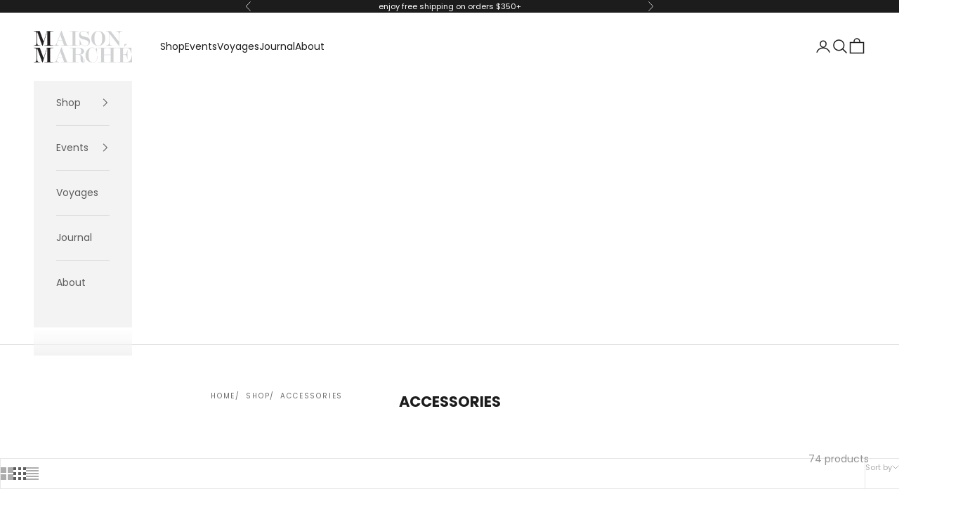

--- FILE ---
content_type: text/html; charset=utf-8
request_url: https://maisonmarche.com/collections/accessories/bags
body_size: 34827
content:
<!doctype html>

<html lang="en" dir="ltr">
  <head>
    <meta charset="utf-8">
    <meta name="viewport" content="width=device-width, initial-scale=1.0, height=device-height, minimum-scale=1.0, maximum-scale=5.0">

    <title>ACCESSORIES</title><link rel="canonical" href="https://maisonmarche.com/collections/accessories/bags"><link rel="shortcut icon" href="//maisonmarche.com/cdn/shop/files/favicon_f49bc1d8-5994-4a30-81d7-1e18168e729b.png?v=1752763433&width=96">
      <link rel="apple-touch-icon" href="//maisonmarche.com/cdn/shop/files/favicon_f49bc1d8-5994-4a30-81d7-1e18168e729b.png?v=1752763433&width=180"><link rel="preconnect" href="https://fonts.shopifycdn.com" crossorigin><link rel="preload" href="//maisonmarche.com/cdn/fonts/jost/jost_n4.d47a1b6347ce4a4c9f437608011273009d91f2b7.woff2" as="font" type="font/woff2" crossorigin><link rel="preload" href="//maisonmarche.com/cdn/fonts/poppins/poppins_n4.0ba78fa5af9b0e1a374041b3ceaadf0a43b41362.woff2" as="font" type="font/woff2" crossorigin><meta property="og:type" content="website">
  <meta property="og:title" content="ACCESSORIES"><meta property="og:image" content="http://maisonmarche.com/cdn/shop/files/2025-07-15_19-12-54.jpg?v=1752621462&width=2048">
  <meta property="og:image:secure_url" content="https://maisonmarche.com/cdn/shop/files/2025-07-15_19-12-54.jpg?v=1752621462&width=2048">
  <meta property="og:image:width" content="1200">
  <meta property="og:image:height" content="1212"><meta property="og:url" content="https://maisonmarche.com/collections/accessories/bags">
<meta property="og:site_name" content="MaisonMarché"><meta name="twitter:card" content="summary"><meta name="twitter:title" content="ACCESSORIES">
  <meta name="twitter:description" content=""><meta name="twitter:image" content="https://maisonmarche.com/cdn/shop/files/2025-07-15_19-12-54.jpg?crop=center&height=1200&v=1752621462&width=1200">
  <meta name="twitter:image:alt" content=""><script async crossorigin fetchpriority="high" src="/cdn/shopifycloud/importmap-polyfill/es-modules-shim.2.4.0.js"></script>
<script type="application/ld+json">
  {
    "@context": "https://schema.org",
    "@type": "BreadcrumbList",
    "itemListElement": [{
        "@type": "ListItem",
        "position": 1,
        "name": "Home",
        "item": "https://maisonmarche.com"
      },{
            "@type": "ListItem",
            "position": 2,
            "name": "ACCESSORIES",
            "item": "https://maisonmarche.com/collections/accessories"
          }]
  }
</script><style>/* Typography (heading) */
  @font-face {
  font-family: Jost;
  font-weight: 400;
  font-style: normal;
  font-display: fallback;
  src: url("//maisonmarche.com/cdn/fonts/jost/jost_n4.d47a1b6347ce4a4c9f437608011273009d91f2b7.woff2") format("woff2"),
       url("//maisonmarche.com/cdn/fonts/jost/jost_n4.791c46290e672b3f85c3d1c651ef2efa3819eadd.woff") format("woff");
}

@font-face {
  font-family: Jost;
  font-weight: 400;
  font-style: italic;
  font-display: fallback;
  src: url("//maisonmarche.com/cdn/fonts/jost/jost_i4.b690098389649750ada222b9763d55796c5283a5.woff2") format("woff2"),
       url("//maisonmarche.com/cdn/fonts/jost/jost_i4.fd766415a47e50b9e391ae7ec04e2ae25e7e28b0.woff") format("woff");
}

/* Typography (body) */
  @font-face {
  font-family: Poppins;
  font-weight: 400;
  font-style: normal;
  font-display: fallback;
  src: url("//maisonmarche.com/cdn/fonts/poppins/poppins_n4.0ba78fa5af9b0e1a374041b3ceaadf0a43b41362.woff2") format("woff2"),
       url("//maisonmarche.com/cdn/fonts/poppins/poppins_n4.214741a72ff2596839fc9760ee7a770386cf16ca.woff") format("woff");
}

@font-face {
  font-family: Poppins;
  font-weight: 400;
  font-style: italic;
  font-display: fallback;
  src: url("//maisonmarche.com/cdn/fonts/poppins/poppins_i4.846ad1e22474f856bd6b81ba4585a60799a9f5d2.woff2") format("woff2"),
       url("//maisonmarche.com/cdn/fonts/poppins/poppins_i4.56b43284e8b52fc64c1fd271f289a39e8477e9ec.woff") format("woff");
}

@font-face {
  font-family: Poppins;
  font-weight: 700;
  font-style: normal;
  font-display: fallback;
  src: url("//maisonmarche.com/cdn/fonts/poppins/poppins_n7.56758dcf284489feb014a026f3727f2f20a54626.woff2") format("woff2"),
       url("//maisonmarche.com/cdn/fonts/poppins/poppins_n7.f34f55d9b3d3205d2cd6f64955ff4b36f0cfd8da.woff") format("woff");
}

@font-face {
  font-family: Poppins;
  font-weight: 700;
  font-style: italic;
  font-display: fallback;
  src: url("//maisonmarche.com/cdn/fonts/poppins/poppins_i7.42fd71da11e9d101e1e6c7932199f925f9eea42d.woff2") format("woff2"),
       url("//maisonmarche.com/cdn/fonts/poppins/poppins_i7.ec8499dbd7616004e21155106d13837fff4cf556.woff") format("woff");
}

:root {
    /* Container */
    --container-max-width: 100%;
    --container-xxs-max-width: 27.5rem; /* 440px */
    --container-xs-max-width: 42.5rem; /* 680px */
    --container-sm-max-width: 61.25rem; /* 980px */
    --container-md-max-width: 71.875rem; /* 1150px */
    --container-lg-max-width: 78.75rem; /* 1260px */
    --container-xl-max-width: 85rem; /* 1360px */
    --container-gutter: 1.25rem;

    --section-vertical-spacing: 2.5rem;
    --section-vertical-spacing-tight:2.5rem;

    --section-stack-gap:2.25rem;
    --section-stack-gap-tight:2.25rem;

    /* Form settings */
    --form-gap: 1.25rem; /* Gap between fieldset and submit button */
    --fieldset-gap: 1rem; /* Gap between each form input within a fieldset */
    --form-control-gap: 0.625rem; /* Gap between input and label (ignored for floating label) */
    --checkbox-control-gap: 0.75rem; /* Horizontal gap between checkbox and its associated label */
    --input-padding-block: 0.65rem; /* Vertical padding for input, textarea and native select */
    --input-padding-inline: 0.8rem; /* Horizontal padding for input, textarea and native select */
    --checkbox-size: 0.875rem; /* Size (width and height) for checkbox */

    /* Other sizes */
    --sticky-area-height: calc(var(--announcement-bar-is-sticky, 0) * var(--announcement-bar-height, 0px) + var(--header-is-sticky, 0) * var(--header-is-visible, 1) * var(--header-height, 0px));

    /* RTL support */
    --transform-logical-flip: 1;
    --transform-origin-start: left;
    --transform-origin-end: right;

    /**
     * ---------------------------------------------------------------------
     * TYPOGRAPHY
     * ---------------------------------------------------------------------
     */

    /* Font properties */
    --heading-font-family: Jost, sans-serif;
    --heading-font-weight: 400;
    --heading-font-style: normal;
    --heading-text-transform: uppercase;
    --heading-letter-spacing: 0.18em;
    --text-font-family: Poppins, sans-serif;
    --text-font-weight: 400;
    --text-font-style: normal;
    --text-letter-spacing: 0.0em;
    --button-font: var(--text-font-style) var(--text-font-weight) var(--text-sm) / 1.65 var(--text-font-family);
    --button-text-transform: uppercase;
    --button-letter-spacing: 0.18em;

    /* Font sizes */--text-heading-size-factor: 1;
    --text-h1: max(0.6875rem, clamp(1.375rem, 1.146341463414634rem + 0.975609756097561vw, 2rem) * var(--text-heading-size-factor));
    --text-h2: max(0.6875rem, clamp(1.25rem, 1.0670731707317074rem + 0.7804878048780488vw, 1.75rem) * var(--text-heading-size-factor));
    --text-h3: max(0.6875rem, clamp(1.125rem, 1.0335365853658536rem + 0.3902439024390244vw, 1.375rem) * var(--text-heading-size-factor));
    --text-h4: max(0.6875rem, clamp(1rem, 0.9542682926829268rem + 0.1951219512195122vw, 1.125rem) * var(--text-heading-size-factor));
    --text-h5: calc(0.875rem * var(--text-heading-size-factor));
    --text-h6: calc(0.75rem * var(--text-heading-size-factor));

    --text-xs: 0.75rem;
    --text-sm: 0.8125rem;
    --text-base: 0.875rem;
    --text-lg: 1.0rem;
    --text-xl: 1.125rem;

    /* Rounded variables (used for border radius) */
    --rounded-full: 9999px;
    --button-border-radius: 0.0rem;
    --input-border-radius: 0.0rem;

    /* Box shadow */
    --shadow-sm: 0 2px 8px rgb(0 0 0 / 0.05);
    --shadow: 0 5px 15px rgb(0 0 0 / 0.05);
    --shadow-md: 0 5px 30px rgb(0 0 0 / 0.05);
    --shadow-block: px px px rgb(var(--text-primary) / 0.0);

    /**
     * ---------------------------------------------------------------------
     * OTHER
     * ---------------------------------------------------------------------
     */

    --checkmark-svg-url: url(//maisonmarche.com/cdn/shop/t/13/assets/checkmark.svg?v=77552481021870063511751988762);
    --cursor-zoom-in-svg-url: url(//maisonmarche.com/cdn/shop/t/13/assets/cursor-zoom-in.svg?v=129647466446949226931751988762);
  }

  [dir="rtl"]:root {
    /* RTL support */
    --transform-logical-flip: -1;
    --transform-origin-start: right;
    --transform-origin-end: left;
  }

  @media screen and (min-width: 700px) {
    :root {
      /* Typography (font size) */
      --text-xs: 0.75rem;
      --text-sm: 0.8125rem;
      --text-base: 0.875rem;
      --text-lg: 1.0rem;
      --text-xl: 1.25rem;

      /* Spacing settings */
      --container-gutter: 2rem;
    }
  }

  @media screen and (min-width: 1000px) {
    :root {
      /* Spacing settings */
      --container-gutter: 3rem;

      --section-vertical-spacing: 4rem;
      --section-vertical-spacing-tight: 4rem;

      --section-stack-gap:3rem;
      --section-stack-gap-tight:3rem;
    }
  }:root {/* Overlay used for modal */
    --page-overlay: 0 0 0 / 0.4;

    /* We use the first scheme background as default */
    --page-background: ;

    /* Product colors */
    --on-sale-text: 227 44 43;
    --on-sale-badge-background: 227 44 43;
    --on-sale-badge-text: 255 255 255;
    --sold-out-badge-background: 239 239 239;
    --sold-out-badge-text: 0 0 0 / 0.65;
    --custom-badge-background: 28 28 28;
    --custom-badge-text: 255 255 255;
    --star-color: 28 28 28;

    /* Status colors */
    --success-background: 212 227 203;
    --success-text: 48 122 7;
    --warning-background: 253 241 224;
    --warning-text: 237 138 0;
    --error-background: 243 204 204;
    --error-text: 203 43 43;
  }.color-scheme--scheme-1 {
      /* Color settings */--accent: 92 92 92;
      --text-color: 92 92 92;
      --background: 255 255 255 / 1.0;
      --background-without-opacity: 255 255 255;
      --background-gradient: ;--border-color: 231 231 231;/* Button colors */
      --button-background: 92 92 92;
      --button-text-color: 255 255 255;

      /* Circled buttons */
      --circle-button-background: 255 255 255;
      --circle-button-text-color: 28 28 28;
    }.shopify-section:has(.section-spacing.color-scheme--bg-54922f2e920ba8346f6dc0fba343d673) + .shopify-section:has(.section-spacing.color-scheme--bg-54922f2e920ba8346f6dc0fba343d673:not(.bordered-section)) .section-spacing {
      padding-block-start: 0;
    }.color-scheme--scheme-2 {
      /* Color settings */--accent: 92 92 92;
      --text-color: 92 92 92;
      --background: 243 243 243 / 1.0;
      --background-without-opacity: 243 243 243;
      --background-gradient: ;--border-color: 220 220 220;/* Button colors */
      --button-background: 92 92 92;
      --button-text-color: 255 255 255;

      /* Circled buttons */
      --circle-button-background: 255 255 255;
      --circle-button-text-color: 92 92 92;
    }.shopify-section:has(.section-spacing.color-scheme--bg-78566feb045e1e2e6eb726ab373c36bd) + .shopify-section:has(.section-spacing.color-scheme--bg-78566feb045e1e2e6eb726ab373c36bd:not(.bordered-section)) .section-spacing {
      padding-block-start: 0;
    }.color-scheme--scheme-3 {
      /* Color settings */--accent: 255 255 255;
      --text-color: 255 255 255;
      --background: 28 28 28 / 1.0;
      --background-without-opacity: 28 28 28;
      --background-gradient: ;--border-color: 62 62 62;/* Button colors */
      --button-background: 255 255 255;
      --button-text-color: 28 28 28;

      /* Circled buttons */
      --circle-button-background: 255 255 255;
      --circle-button-text-color: 28 28 28;
    }.shopify-section:has(.section-spacing.color-scheme--bg-c1f8cb21047e4797e94d0969dc5d1e44) + .shopify-section:has(.section-spacing.color-scheme--bg-c1f8cb21047e4797e94d0969dc5d1e44:not(.bordered-section)) .section-spacing {
      padding-block-start: 0;
    }.color-scheme--scheme-4 {
      /* Color settings */--accent: 255 255 255;
      --text-color: 255 255 255;
      --background: 0 0 0 / 0.0;
      --background-without-opacity: 0 0 0;
      --background-gradient: ;--border-color: 255 255 255;/* Button colors */
      --button-background: 255 255 255;
      --button-text-color: 28 28 28;

      /* Circled buttons */
      --circle-button-background: 255 255 255;
      --circle-button-text-color: 28 28 28;
    }.shopify-section:has(.section-spacing.color-scheme--bg-3671eee015764974ee0aef1536023e0f) + .shopify-section:has(.section-spacing.color-scheme--bg-3671eee015764974ee0aef1536023e0f:not(.bordered-section)) .section-spacing {
      padding-block-start: 0;
    }.color-scheme--scheme-ef9c1739-f443-4943-87ff-0cd050f2836f {
      /* Color settings */--accent: 28 28 28;
      --text-color: 28 28 28;
      --background: 255 255 255 / 1.0;
      --background-without-opacity: 255 255 255;
      --background-gradient: ;--border-color: 221 221 221;/* Button colors */
      --button-background: 28 28 28;
      --button-text-color: 255 255 255;

      /* Circled buttons */
      --circle-button-background: 255 255 255;
      --circle-button-text-color: 28 28 28;
    }.shopify-section:has(.section-spacing.color-scheme--bg-54922f2e920ba8346f6dc0fba343d673) + .shopify-section:has(.section-spacing.color-scheme--bg-54922f2e920ba8346f6dc0fba343d673:not(.bordered-section)) .section-spacing {
      padding-block-start: 0;
    }.color-scheme--scheme-b6cb6a32-4796-4fec-af61-1569481f79c1 {
      /* Color settings */--accent: 92 92 92;
      --text-color: 92 92 92;
      --background: 234 27 226 / 1.0;
      --background-without-opacity: 234 27 226;
      --background-gradient: linear-gradient(180deg, rgba(255, 211, 226, 1), rgba(168, 255, 251, 1) 100%);--border-color: 92 92 92 / 0.15;/* Button colors */
      --button-background: 92 92 92;
      --button-text-color: 255 255 255;

      /* Circled buttons */
      --circle-button-background: 255 255 255;
      --circle-button-text-color: 28 28 28;
    }.shopify-section:has(.section-spacing.color-scheme--bg-7f61b37bb7ba3d1c24a05d5f825ea1fe) + .shopify-section:has(.section-spacing.color-scheme--bg-7f61b37bb7ba3d1c24a05d5f825ea1fe:not(.bordered-section)) .section-spacing {
      padding-block-start: 0;
    }.color-scheme--dialog {
      /* Color settings */--accent: 92 92 92;
      --text-color: 92 92 92;
      --background: 243 243 243 / 1.0;
      --background-without-opacity: 243 243 243;
      --background-gradient: ;--border-color: 220 220 220;/* Button colors */
      --button-background: 92 92 92;
      --button-text-color: 255 255 255;

      /* Circled buttons */
      --circle-button-background: 255 255 255;
      --circle-button-text-color: 92 92 92;
    }
</style><script>
  // This allows to expose several variables to the global scope, to be used in scripts
  window.themeVariables = {
    settings: {
      showPageTransition: null,
      pageType: "collection",
      moneyFormat: "${{amount}}",
      moneyWithCurrencyFormat: "${{amount}} USD",
      currencyCodeEnabled: false,
      cartType: "message",
      staggerMenuApparition: true
    },

    strings: {
      addedToCart: "Item added to your bag — Merci!",
      closeGallery: "Close gallery",
      zoomGallery: "Zoom picture",
      errorGallery: "Image cannot be loaded",
      shippingEstimatorNoResults: "Sorry, we do not ship to your address.",
      shippingEstimatorOneResult: "There is one shipping rate for your address:",
      shippingEstimatorMultipleResults: "There are several shipping rates for your address:",
      shippingEstimatorError: "One or more error occurred while retrieving shipping rates:",
      next: "Next",
      previous: "Previous"
    },

    mediaQueries: {
      'sm': 'screen and (min-width: 700px)',
      'md': 'screen and (min-width: 1000px)',
      'lg': 'screen and (min-width: 1150px)',
      'xl': 'screen and (min-width: 1400px)',
      '2xl': 'screen and (min-width: 1600px)',
      'sm-max': 'screen and (max-width: 699px)',
      'md-max': 'screen and (max-width: 999px)',
      'lg-max': 'screen and (max-width: 1149px)',
      'xl-max': 'screen and (max-width: 1399px)',
      '2xl-max': 'screen and (max-width: 1599px)',
      'motion-safe': '(prefers-reduced-motion: no-preference)',
      'motion-reduce': '(prefers-reduced-motion: reduce)',
      'supports-hover': 'screen and (pointer: fine)',
      'supports-touch': 'screen and (hover: none)'
    }
  };</script><script type="importmap">{
        "imports": {
          "vendor": "//maisonmarche.com/cdn/shop/t/13/assets/vendor.min.js?v=118757129943152772801751988734",
          "theme": "//maisonmarche.com/cdn/shop/t/13/assets/theme.js?v=159567826255701515661752612901",
          "photoswipe": "//maisonmarche.com/cdn/shop/t/13/assets/photoswipe.min.js?v=13374349288281597431751988734"
        }
      }
    </script>

    <script type="module" src="//maisonmarche.com/cdn/shop/t/13/assets/vendor.min.js?v=118757129943152772801751988734"></script>
    <script type="module" src="//maisonmarche.com/cdn/shop/t/13/assets/theme.js?v=159567826255701515661752612901"></script>

    <script>window.performance && window.performance.mark && window.performance.mark('shopify.content_for_header.start');</script><meta name="google-site-verification" content="4KpkHuEe6gi8dB7KxWjbT2RopzvUCglON-M4MoA9aTQ">
<meta id="shopify-digital-wallet" name="shopify-digital-wallet" content="/424116236/digital_wallets/dialog">
<meta name="shopify-checkout-api-token" content="09a8b427ccb9c0f6be7780880c7e6278">
<link rel="alternate" type="application/atom+xml" title="Feed" href="/collections/accessories/bags.atom" />
<link rel="next" href="/collections/accessories/bags?page=2">
<link rel="alternate" type="application/json+oembed" href="https://maisonmarche.com/collections/accessories/bags.oembed">
<script async="async" src="/checkouts/internal/preloads.js?locale=en-US"></script>
<link rel="preconnect" href="https://shop.app" crossorigin="anonymous">
<script async="async" src="https://shop.app/checkouts/internal/preloads.js?locale=en-US&shop_id=424116236" crossorigin="anonymous"></script>
<script id="apple-pay-shop-capabilities" type="application/json">{"shopId":424116236,"countryCode":"US","currencyCode":"USD","merchantCapabilities":["supports3DS"],"merchantId":"gid:\/\/shopify\/Shop\/424116236","merchantName":"MaisonMarché","requiredBillingContactFields":["postalAddress","email","phone"],"requiredShippingContactFields":["postalAddress","email","phone"],"shippingType":"shipping","supportedNetworks":["visa","masterCard","amex","discover","elo","jcb"],"total":{"type":"pending","label":"MaisonMarché","amount":"1.00"},"shopifyPaymentsEnabled":true,"supportsSubscriptions":true}</script>
<script id="shopify-features" type="application/json">{"accessToken":"09a8b427ccb9c0f6be7780880c7e6278","betas":["rich-media-storefront-analytics"],"domain":"maisonmarche.com","predictiveSearch":true,"shopId":424116236,"locale":"en"}</script>
<script>var Shopify = Shopify || {};
Shopify.shop = "maisonmarche.myshopify.com";
Shopify.locale = "en";
Shopify.currency = {"active":"USD","rate":"1.0"};
Shopify.country = "US";
Shopify.theme = {"name":"Updated copy of Prestige","id":151051796732,"schema_name":"Prestige","schema_version":"10.8.0","theme_store_id":855,"role":"main"};
Shopify.theme.handle = "null";
Shopify.theme.style = {"id":null,"handle":null};
Shopify.cdnHost = "maisonmarche.com/cdn";
Shopify.routes = Shopify.routes || {};
Shopify.routes.root = "/";</script>
<script type="module">!function(o){(o.Shopify=o.Shopify||{}).modules=!0}(window);</script>
<script>!function(o){function n(){var o=[];function n(){o.push(Array.prototype.slice.apply(arguments))}return n.q=o,n}var t=o.Shopify=o.Shopify||{};t.loadFeatures=n(),t.autoloadFeatures=n()}(window);</script>
<script>
  window.ShopifyPay = window.ShopifyPay || {};
  window.ShopifyPay.apiHost = "shop.app\/pay";
  window.ShopifyPay.redirectState = null;
</script>
<script id="shop-js-analytics" type="application/json">{"pageType":"collection"}</script>
<script defer="defer" async type="module" src="//maisonmarche.com/cdn/shopifycloud/shop-js/modules/v2/client.init-shop-cart-sync_C5BV16lS.en.esm.js"></script>
<script defer="defer" async type="module" src="//maisonmarche.com/cdn/shopifycloud/shop-js/modules/v2/chunk.common_CygWptCX.esm.js"></script>
<script type="module">
  await import("//maisonmarche.com/cdn/shopifycloud/shop-js/modules/v2/client.init-shop-cart-sync_C5BV16lS.en.esm.js");
await import("//maisonmarche.com/cdn/shopifycloud/shop-js/modules/v2/chunk.common_CygWptCX.esm.js");

  window.Shopify.SignInWithShop?.initShopCartSync?.({"fedCMEnabled":true,"windoidEnabled":true});

</script>
<script>
  window.Shopify = window.Shopify || {};
  if (!window.Shopify.featureAssets) window.Shopify.featureAssets = {};
  window.Shopify.featureAssets['shop-js'] = {"shop-cart-sync":["modules/v2/client.shop-cart-sync_ZFArdW7E.en.esm.js","modules/v2/chunk.common_CygWptCX.esm.js"],"init-fed-cm":["modules/v2/client.init-fed-cm_CmiC4vf6.en.esm.js","modules/v2/chunk.common_CygWptCX.esm.js"],"shop-button":["modules/v2/client.shop-button_tlx5R9nI.en.esm.js","modules/v2/chunk.common_CygWptCX.esm.js"],"shop-cash-offers":["modules/v2/client.shop-cash-offers_DOA2yAJr.en.esm.js","modules/v2/chunk.common_CygWptCX.esm.js","modules/v2/chunk.modal_D71HUcav.esm.js"],"init-windoid":["modules/v2/client.init-windoid_sURxWdc1.en.esm.js","modules/v2/chunk.common_CygWptCX.esm.js"],"shop-toast-manager":["modules/v2/client.shop-toast-manager_ClPi3nE9.en.esm.js","modules/v2/chunk.common_CygWptCX.esm.js"],"init-shop-email-lookup-coordinator":["modules/v2/client.init-shop-email-lookup-coordinator_B8hsDcYM.en.esm.js","modules/v2/chunk.common_CygWptCX.esm.js"],"init-shop-cart-sync":["modules/v2/client.init-shop-cart-sync_C5BV16lS.en.esm.js","modules/v2/chunk.common_CygWptCX.esm.js"],"avatar":["modules/v2/client.avatar_BTnouDA3.en.esm.js"],"pay-button":["modules/v2/client.pay-button_FdsNuTd3.en.esm.js","modules/v2/chunk.common_CygWptCX.esm.js"],"init-customer-accounts":["modules/v2/client.init-customer-accounts_DxDtT_ad.en.esm.js","modules/v2/client.shop-login-button_C5VAVYt1.en.esm.js","modules/v2/chunk.common_CygWptCX.esm.js","modules/v2/chunk.modal_D71HUcav.esm.js"],"init-shop-for-new-customer-accounts":["modules/v2/client.init-shop-for-new-customer-accounts_ChsxoAhi.en.esm.js","modules/v2/client.shop-login-button_C5VAVYt1.en.esm.js","modules/v2/chunk.common_CygWptCX.esm.js","modules/v2/chunk.modal_D71HUcav.esm.js"],"shop-login-button":["modules/v2/client.shop-login-button_C5VAVYt1.en.esm.js","modules/v2/chunk.common_CygWptCX.esm.js","modules/v2/chunk.modal_D71HUcav.esm.js"],"init-customer-accounts-sign-up":["modules/v2/client.init-customer-accounts-sign-up_CPSyQ0Tj.en.esm.js","modules/v2/client.shop-login-button_C5VAVYt1.en.esm.js","modules/v2/chunk.common_CygWptCX.esm.js","modules/v2/chunk.modal_D71HUcav.esm.js"],"shop-follow-button":["modules/v2/client.shop-follow-button_Cva4Ekp9.en.esm.js","modules/v2/chunk.common_CygWptCX.esm.js","modules/v2/chunk.modal_D71HUcav.esm.js"],"checkout-modal":["modules/v2/client.checkout-modal_BPM8l0SH.en.esm.js","modules/v2/chunk.common_CygWptCX.esm.js","modules/v2/chunk.modal_D71HUcav.esm.js"],"lead-capture":["modules/v2/client.lead-capture_Bi8yE_yS.en.esm.js","modules/v2/chunk.common_CygWptCX.esm.js","modules/v2/chunk.modal_D71HUcav.esm.js"],"shop-login":["modules/v2/client.shop-login_D6lNrXab.en.esm.js","modules/v2/chunk.common_CygWptCX.esm.js","modules/v2/chunk.modal_D71HUcav.esm.js"],"payment-terms":["modules/v2/client.payment-terms_CZxnsJam.en.esm.js","modules/v2/chunk.common_CygWptCX.esm.js","modules/v2/chunk.modal_D71HUcav.esm.js"]};
</script>
<script id="__st">var __st={"a":424116236,"offset":-18000,"reqid":"6fcd7c34-0c0f-4fcd-be7a-5e8a427ea391-1768739133","pageurl":"maisonmarche.com\/collections\/accessories\/bags","u":"9210ee08188c","p":"collection","rtyp":"collection","rid":432189374716};</script>
<script>window.ShopifyPaypalV4VisibilityTracking = true;</script>
<script id="captcha-bootstrap">!function(){'use strict';const t='contact',e='account',n='new_comment',o=[[t,t],['blogs',n],['comments',n],[t,'customer']],c=[[e,'customer_login'],[e,'guest_login'],[e,'recover_customer_password'],[e,'create_customer']],r=t=>t.map((([t,e])=>`form[action*='/${t}']:not([data-nocaptcha='true']) input[name='form_type'][value='${e}']`)).join(','),a=t=>()=>t?[...document.querySelectorAll(t)].map((t=>t.form)):[];function s(){const t=[...o],e=r(t);return a(e)}const i='password',u='form_key',d=['recaptcha-v3-token','g-recaptcha-response','h-captcha-response',i],f=()=>{try{return window.sessionStorage}catch{return}},m='__shopify_v',_=t=>t.elements[u];function p(t,e,n=!1){try{const o=window.sessionStorage,c=JSON.parse(o.getItem(e)),{data:r}=function(t){const{data:e,action:n}=t;return t[m]||n?{data:e,action:n}:{data:t,action:n}}(c);for(const[e,n]of Object.entries(r))t.elements[e]&&(t.elements[e].value=n);n&&o.removeItem(e)}catch(o){console.error('form repopulation failed',{error:o})}}const l='form_type',E='cptcha';function T(t){t.dataset[E]=!0}const w=window,h=w.document,L='Shopify',v='ce_forms',y='captcha';let A=!1;((t,e)=>{const n=(g='f06e6c50-85a8-45c8-87d0-21a2b65856fe',I='https://cdn.shopify.com/shopifycloud/storefront-forms-hcaptcha/ce_storefront_forms_captcha_hcaptcha.v1.5.2.iife.js',D={infoText:'Protected by hCaptcha',privacyText:'Privacy',termsText:'Terms'},(t,e,n)=>{const o=w[L][v],c=o.bindForm;if(c)return c(t,g,e,D).then(n);var r;o.q.push([[t,g,e,D],n]),r=I,A||(h.body.append(Object.assign(h.createElement('script'),{id:'captcha-provider',async:!0,src:r})),A=!0)});var g,I,D;w[L]=w[L]||{},w[L][v]=w[L][v]||{},w[L][v].q=[],w[L][y]=w[L][y]||{},w[L][y].protect=function(t,e){n(t,void 0,e),T(t)},Object.freeze(w[L][y]),function(t,e,n,w,h,L){const[v,y,A,g]=function(t,e,n){const i=e?o:[],u=t?c:[],d=[...i,...u],f=r(d),m=r(i),_=r(d.filter((([t,e])=>n.includes(e))));return[a(f),a(m),a(_),s()]}(w,h,L),I=t=>{const e=t.target;return e instanceof HTMLFormElement?e:e&&e.form},D=t=>v().includes(t);t.addEventListener('submit',(t=>{const e=I(t);if(!e)return;const n=D(e)&&!e.dataset.hcaptchaBound&&!e.dataset.recaptchaBound,o=_(e),c=g().includes(e)&&(!o||!o.value);(n||c)&&t.preventDefault(),c&&!n&&(function(t){try{if(!f())return;!function(t){const e=f();if(!e)return;const n=_(t);if(!n)return;const o=n.value;o&&e.removeItem(o)}(t);const e=Array.from(Array(32),(()=>Math.random().toString(36)[2])).join('');!function(t,e){_(t)||t.append(Object.assign(document.createElement('input'),{type:'hidden',name:u})),t.elements[u].value=e}(t,e),function(t,e){const n=f();if(!n)return;const o=[...t.querySelectorAll(`input[type='${i}']`)].map((({name:t})=>t)),c=[...d,...o],r={};for(const[a,s]of new FormData(t).entries())c.includes(a)||(r[a]=s);n.setItem(e,JSON.stringify({[m]:1,action:t.action,data:r}))}(t,e)}catch(e){console.error('failed to persist form',e)}}(e),e.submit())}));const S=(t,e)=>{t&&!t.dataset[E]&&(n(t,e.some((e=>e===t))),T(t))};for(const o of['focusin','change'])t.addEventListener(o,(t=>{const e=I(t);D(e)&&S(e,y())}));const B=e.get('form_key'),M=e.get(l),P=B&&M;t.addEventListener('DOMContentLoaded',(()=>{const t=y();if(P)for(const e of t)e.elements[l].value===M&&p(e,B);[...new Set([...A(),...v().filter((t=>'true'===t.dataset.shopifyCaptcha))])].forEach((e=>S(e,t)))}))}(h,new URLSearchParams(w.location.search),n,t,e,['guest_login'])})(!0,!0)}();</script>
<script integrity="sha256-4kQ18oKyAcykRKYeNunJcIwy7WH5gtpwJnB7kiuLZ1E=" data-source-attribution="shopify.loadfeatures" defer="defer" src="//maisonmarche.com/cdn/shopifycloud/storefront/assets/storefront/load_feature-a0a9edcb.js" crossorigin="anonymous"></script>
<script crossorigin="anonymous" defer="defer" src="//maisonmarche.com/cdn/shopifycloud/storefront/assets/shopify_pay/storefront-65b4c6d7.js?v=20250812"></script>
<script data-source-attribution="shopify.dynamic_checkout.dynamic.init">var Shopify=Shopify||{};Shopify.PaymentButton=Shopify.PaymentButton||{isStorefrontPortableWallets:!0,init:function(){window.Shopify.PaymentButton.init=function(){};var t=document.createElement("script");t.src="https://maisonmarche.com/cdn/shopifycloud/portable-wallets/latest/portable-wallets.en.js",t.type="module",document.head.appendChild(t)}};
</script>
<script data-source-attribution="shopify.dynamic_checkout.buyer_consent">
  function portableWalletsHideBuyerConsent(e){var t=document.getElementById("shopify-buyer-consent"),n=document.getElementById("shopify-subscription-policy-button");t&&n&&(t.classList.add("hidden"),t.setAttribute("aria-hidden","true"),n.removeEventListener("click",e))}function portableWalletsShowBuyerConsent(e){var t=document.getElementById("shopify-buyer-consent"),n=document.getElementById("shopify-subscription-policy-button");t&&n&&(t.classList.remove("hidden"),t.removeAttribute("aria-hidden"),n.addEventListener("click",e))}window.Shopify?.PaymentButton&&(window.Shopify.PaymentButton.hideBuyerConsent=portableWalletsHideBuyerConsent,window.Shopify.PaymentButton.showBuyerConsent=portableWalletsShowBuyerConsent);
</script>
<script data-source-attribution="shopify.dynamic_checkout.cart.bootstrap">document.addEventListener("DOMContentLoaded",(function(){function t(){return document.querySelector("shopify-accelerated-checkout-cart, shopify-accelerated-checkout")}if(t())Shopify.PaymentButton.init();else{new MutationObserver((function(e,n){t()&&(Shopify.PaymentButton.init(),n.disconnect())})).observe(document.body,{childList:!0,subtree:!0})}}));
</script>
<link id="shopify-accelerated-checkout-styles" rel="stylesheet" media="screen" href="https://maisonmarche.com/cdn/shopifycloud/portable-wallets/latest/accelerated-checkout-backwards-compat.css" crossorigin="anonymous">
<style id="shopify-accelerated-checkout-cart">
        #shopify-buyer-consent {
  margin-top: 1em;
  display: inline-block;
  width: 100%;
}

#shopify-buyer-consent.hidden {
  display: none;
}

#shopify-subscription-policy-button {
  background: none;
  border: none;
  padding: 0;
  text-decoration: underline;
  font-size: inherit;
  cursor: pointer;
}

#shopify-subscription-policy-button::before {
  box-shadow: none;
}

      </style>

<script>window.performance && window.performance.mark && window.performance.mark('shopify.content_for_header.end');</script>
<link href="//maisonmarche.com/cdn/shop/t/13/assets/theme.css?v=103260934507236886361759338823" rel="stylesheet" type="text/css" media="all" /><!-- BEGIN app block: shopify://apps/starapps-variant-image/blocks/starapps-via-embed/2a01d106-3d10-48e8-ba53-5cb971217ac4 -->




    
      
      
      
      
        <script src="https://cdn.starapps.studio/apps/via/maisonmarche/script-1754299982.js" async crossorigin="anonymous" data-theme-script="Prestige V7"></script>
      
    

    

    
    
      <script src="https://cdn.shopify.com/extensions/019b8ded-e117-7ce2-a469-ec8f78d5408d/variant-image-automator-33/assets/store-front-error-tracking.js" via-js-type="error-tracking" defer></script>
    
    <script via-metafields>window.viaData = {
        limitOnProduct: null,
        viaStatus: null
      }
    </script>
<!-- END app block --><!-- BEGIN app block: shopify://apps/pagefly-page-builder/blocks/app-embed/83e179f7-59a0-4589-8c66-c0dddf959200 -->

<!-- BEGIN app snippet: pagefly-cro-ab-testing-main -->







<script>
  ;(function () {
    const url = new URL(window.location)
    const viewParam = url.searchParams.get('view')
    if (viewParam && viewParam.includes('variant-pf-')) {
      url.searchParams.set('pf_v', viewParam)
      url.searchParams.delete('view')
      window.history.replaceState({}, '', url)
    }
  })()
</script>



<script type='module'>
  
  window.PAGEFLY_CRO = window.PAGEFLY_CRO || {}

  window.PAGEFLY_CRO['data_debug'] = {
    original_template_suffix: "all_collections",
    allow_ab_test: false,
    ab_test_start_time: 0,
    ab_test_end_time: 0,
    today_date_time: 1768739135000,
  }
  window.PAGEFLY_CRO['GA4'] = { enabled: false}
</script>

<!-- END app snippet -->








  <script src='https://cdn.shopify.com/extensions/019bb4f9-aed6-78a3-be91-e9d44663e6bf/pagefly-page-builder-215/assets/pagefly-helper.js' defer='defer'></script>

  <script src='https://cdn.shopify.com/extensions/019bb4f9-aed6-78a3-be91-e9d44663e6bf/pagefly-page-builder-215/assets/pagefly-general-helper.js' defer='defer'></script>

  <script src='https://cdn.shopify.com/extensions/019bb4f9-aed6-78a3-be91-e9d44663e6bf/pagefly-page-builder-215/assets/pagefly-snap-slider.js' defer='defer'></script>

  <script src='https://cdn.shopify.com/extensions/019bb4f9-aed6-78a3-be91-e9d44663e6bf/pagefly-page-builder-215/assets/pagefly-slideshow-v3.js' defer='defer'></script>

  <script src='https://cdn.shopify.com/extensions/019bb4f9-aed6-78a3-be91-e9d44663e6bf/pagefly-page-builder-215/assets/pagefly-slideshow-v4.js' defer='defer'></script>

  <script src='https://cdn.shopify.com/extensions/019bb4f9-aed6-78a3-be91-e9d44663e6bf/pagefly-page-builder-215/assets/pagefly-glider.js' defer='defer'></script>

  <script src='https://cdn.shopify.com/extensions/019bb4f9-aed6-78a3-be91-e9d44663e6bf/pagefly-page-builder-215/assets/pagefly-slideshow-v1-v2.js' defer='defer'></script>

  <script src='https://cdn.shopify.com/extensions/019bb4f9-aed6-78a3-be91-e9d44663e6bf/pagefly-page-builder-215/assets/pagefly-product-media.js' defer='defer'></script>

  <script src='https://cdn.shopify.com/extensions/019bb4f9-aed6-78a3-be91-e9d44663e6bf/pagefly-page-builder-215/assets/pagefly-product.js' defer='defer'></script>


<script id='pagefly-helper-data' type='application/json'>
  {
    "page_optimization": {
      "assets_prefetching": false
    },
    "elements_asset_mapper": {
      "Accordion": "https://cdn.shopify.com/extensions/019bb4f9-aed6-78a3-be91-e9d44663e6bf/pagefly-page-builder-215/assets/pagefly-accordion.js",
      "Accordion3": "https://cdn.shopify.com/extensions/019bb4f9-aed6-78a3-be91-e9d44663e6bf/pagefly-page-builder-215/assets/pagefly-accordion3.js",
      "CountDown": "https://cdn.shopify.com/extensions/019bb4f9-aed6-78a3-be91-e9d44663e6bf/pagefly-page-builder-215/assets/pagefly-countdown.js",
      "GMap1": "https://cdn.shopify.com/extensions/019bb4f9-aed6-78a3-be91-e9d44663e6bf/pagefly-page-builder-215/assets/pagefly-gmap.js",
      "GMap2": "https://cdn.shopify.com/extensions/019bb4f9-aed6-78a3-be91-e9d44663e6bf/pagefly-page-builder-215/assets/pagefly-gmap.js",
      "GMapBasicV2": "https://cdn.shopify.com/extensions/019bb4f9-aed6-78a3-be91-e9d44663e6bf/pagefly-page-builder-215/assets/pagefly-gmap.js",
      "GMapAdvancedV2": "https://cdn.shopify.com/extensions/019bb4f9-aed6-78a3-be91-e9d44663e6bf/pagefly-page-builder-215/assets/pagefly-gmap.js",
      "HTML.Video": "https://cdn.shopify.com/extensions/019bb4f9-aed6-78a3-be91-e9d44663e6bf/pagefly-page-builder-215/assets/pagefly-htmlvideo.js",
      "HTML.Video2": "https://cdn.shopify.com/extensions/019bb4f9-aed6-78a3-be91-e9d44663e6bf/pagefly-page-builder-215/assets/pagefly-htmlvideo2.js",
      "HTML.Video3": "https://cdn.shopify.com/extensions/019bb4f9-aed6-78a3-be91-e9d44663e6bf/pagefly-page-builder-215/assets/pagefly-htmlvideo2.js",
      "BackgroundVideo": "https://cdn.shopify.com/extensions/019bb4f9-aed6-78a3-be91-e9d44663e6bf/pagefly-page-builder-215/assets/pagefly-htmlvideo2.js",
      "Instagram": "https://cdn.shopify.com/extensions/019bb4f9-aed6-78a3-be91-e9d44663e6bf/pagefly-page-builder-215/assets/pagefly-instagram.js",
      "Instagram2": "https://cdn.shopify.com/extensions/019bb4f9-aed6-78a3-be91-e9d44663e6bf/pagefly-page-builder-215/assets/pagefly-instagram.js",
      "Insta3": "https://cdn.shopify.com/extensions/019bb4f9-aed6-78a3-be91-e9d44663e6bf/pagefly-page-builder-215/assets/pagefly-instagram3.js",
      "Tabs": "https://cdn.shopify.com/extensions/019bb4f9-aed6-78a3-be91-e9d44663e6bf/pagefly-page-builder-215/assets/pagefly-tab.js",
      "Tabs3": "https://cdn.shopify.com/extensions/019bb4f9-aed6-78a3-be91-e9d44663e6bf/pagefly-page-builder-215/assets/pagefly-tab3.js",
      "ProductBox": "https://cdn.shopify.com/extensions/019bb4f9-aed6-78a3-be91-e9d44663e6bf/pagefly-page-builder-215/assets/pagefly-cart.js",
      "FBPageBox2": "https://cdn.shopify.com/extensions/019bb4f9-aed6-78a3-be91-e9d44663e6bf/pagefly-page-builder-215/assets/pagefly-facebook.js",
      "FBLikeButton2": "https://cdn.shopify.com/extensions/019bb4f9-aed6-78a3-be91-e9d44663e6bf/pagefly-page-builder-215/assets/pagefly-facebook.js",
      "TwitterFeed2": "https://cdn.shopify.com/extensions/019bb4f9-aed6-78a3-be91-e9d44663e6bf/pagefly-page-builder-215/assets/pagefly-twitter.js",
      "Paragraph4": "https://cdn.shopify.com/extensions/019bb4f9-aed6-78a3-be91-e9d44663e6bf/pagefly-page-builder-215/assets/pagefly-paragraph4.js",

      "AliReviews": "https://cdn.shopify.com/extensions/019bb4f9-aed6-78a3-be91-e9d44663e6bf/pagefly-page-builder-215/assets/pagefly-3rd-elements.js",
      "BackInStock": "https://cdn.shopify.com/extensions/019bb4f9-aed6-78a3-be91-e9d44663e6bf/pagefly-page-builder-215/assets/pagefly-3rd-elements.js",
      "GloboBackInStock": "https://cdn.shopify.com/extensions/019bb4f9-aed6-78a3-be91-e9d44663e6bf/pagefly-page-builder-215/assets/pagefly-3rd-elements.js",
      "GrowaveWishlist": "https://cdn.shopify.com/extensions/019bb4f9-aed6-78a3-be91-e9d44663e6bf/pagefly-page-builder-215/assets/pagefly-3rd-elements.js",
      "InfiniteOptionsShopPad": "https://cdn.shopify.com/extensions/019bb4f9-aed6-78a3-be91-e9d44663e6bf/pagefly-page-builder-215/assets/pagefly-3rd-elements.js",
      "InkybayProductPersonalizer": "https://cdn.shopify.com/extensions/019bb4f9-aed6-78a3-be91-e9d44663e6bf/pagefly-page-builder-215/assets/pagefly-3rd-elements.js",
      "LimeSpot": "https://cdn.shopify.com/extensions/019bb4f9-aed6-78a3-be91-e9d44663e6bf/pagefly-page-builder-215/assets/pagefly-3rd-elements.js",
      "Loox": "https://cdn.shopify.com/extensions/019bb4f9-aed6-78a3-be91-e9d44663e6bf/pagefly-page-builder-215/assets/pagefly-3rd-elements.js",
      "Opinew": "https://cdn.shopify.com/extensions/019bb4f9-aed6-78a3-be91-e9d44663e6bf/pagefly-page-builder-215/assets/pagefly-3rd-elements.js",
      "Powr": "https://cdn.shopify.com/extensions/019bb4f9-aed6-78a3-be91-e9d44663e6bf/pagefly-page-builder-215/assets/pagefly-3rd-elements.js",
      "ProductReviews": "https://cdn.shopify.com/extensions/019bb4f9-aed6-78a3-be91-e9d44663e6bf/pagefly-page-builder-215/assets/pagefly-3rd-elements.js",
      "PushOwl": "https://cdn.shopify.com/extensions/019bb4f9-aed6-78a3-be91-e9d44663e6bf/pagefly-page-builder-215/assets/pagefly-3rd-elements.js",
      "ReCharge": "https://cdn.shopify.com/extensions/019bb4f9-aed6-78a3-be91-e9d44663e6bf/pagefly-page-builder-215/assets/pagefly-3rd-elements.js",
      "Rivyo": "https://cdn.shopify.com/extensions/019bb4f9-aed6-78a3-be91-e9d44663e6bf/pagefly-page-builder-215/assets/pagefly-3rd-elements.js",
      "TrackingMore": "https://cdn.shopify.com/extensions/019bb4f9-aed6-78a3-be91-e9d44663e6bf/pagefly-page-builder-215/assets/pagefly-3rd-elements.js",
      "Vitals": "https://cdn.shopify.com/extensions/019bb4f9-aed6-78a3-be91-e9d44663e6bf/pagefly-page-builder-215/assets/pagefly-3rd-elements.js",
      "Wiser": "https://cdn.shopify.com/extensions/019bb4f9-aed6-78a3-be91-e9d44663e6bf/pagefly-page-builder-215/assets/pagefly-3rd-elements.js"
    },
    "custom_elements_mapper": {
      "pf-click-action-element": "https://cdn.shopify.com/extensions/019bb4f9-aed6-78a3-be91-e9d44663e6bf/pagefly-page-builder-215/assets/pagefly-click-action-element.js",
      "pf-dialog-element": "https://cdn.shopify.com/extensions/019bb4f9-aed6-78a3-be91-e9d44663e6bf/pagefly-page-builder-215/assets/pagefly-dialog-element.js"
    }
  }
</script>


<!-- END app block --><link href="https://monorail-edge.shopifysvc.com" rel="dns-prefetch">
<script>(function(){if ("sendBeacon" in navigator && "performance" in window) {try {var session_token_from_headers = performance.getEntriesByType('navigation')[0].serverTiming.find(x => x.name == '_s').description;} catch {var session_token_from_headers = undefined;}var session_cookie_matches = document.cookie.match(/_shopify_s=([^;]*)/);var session_token_from_cookie = session_cookie_matches && session_cookie_matches.length === 2 ? session_cookie_matches[1] : "";var session_token = session_token_from_headers || session_token_from_cookie || "";function handle_abandonment_event(e) {var entries = performance.getEntries().filter(function(entry) {return /monorail-edge.shopifysvc.com/.test(entry.name);});if (!window.abandonment_tracked && entries.length === 0) {window.abandonment_tracked = true;var currentMs = Date.now();var navigation_start = performance.timing.navigationStart;var payload = {shop_id: 424116236,url: window.location.href,navigation_start,duration: currentMs - navigation_start,session_token,page_type: "collection"};window.navigator.sendBeacon("https://monorail-edge.shopifysvc.com/v1/produce", JSON.stringify({schema_id: "online_store_buyer_site_abandonment/1.1",payload: payload,metadata: {event_created_at_ms: currentMs,event_sent_at_ms: currentMs}}));}}window.addEventListener('pagehide', handle_abandonment_event);}}());</script>
<script id="web-pixels-manager-setup">(function e(e,d,r,n,o){if(void 0===o&&(o={}),!Boolean(null===(a=null===(i=window.Shopify)||void 0===i?void 0:i.analytics)||void 0===a?void 0:a.replayQueue)){var i,a;window.Shopify=window.Shopify||{};var t=window.Shopify;t.analytics=t.analytics||{};var s=t.analytics;s.replayQueue=[],s.publish=function(e,d,r){return s.replayQueue.push([e,d,r]),!0};try{self.performance.mark("wpm:start")}catch(e){}var l=function(){var e={modern:/Edge?\/(1{2}[4-9]|1[2-9]\d|[2-9]\d{2}|\d{4,})\.\d+(\.\d+|)|Firefox\/(1{2}[4-9]|1[2-9]\d|[2-9]\d{2}|\d{4,})\.\d+(\.\d+|)|Chrom(ium|e)\/(9{2}|\d{3,})\.\d+(\.\d+|)|(Maci|X1{2}).+ Version\/(15\.\d+|(1[6-9]|[2-9]\d|\d{3,})\.\d+)([,.]\d+|)( \(\w+\)|)( Mobile\/\w+|) Safari\/|Chrome.+OPR\/(9{2}|\d{3,})\.\d+\.\d+|(CPU[ +]OS|iPhone[ +]OS|CPU[ +]iPhone|CPU IPhone OS|CPU iPad OS)[ +]+(15[._]\d+|(1[6-9]|[2-9]\d|\d{3,})[._]\d+)([._]\d+|)|Android:?[ /-](13[3-9]|1[4-9]\d|[2-9]\d{2}|\d{4,})(\.\d+|)(\.\d+|)|Android.+Firefox\/(13[5-9]|1[4-9]\d|[2-9]\d{2}|\d{4,})\.\d+(\.\d+|)|Android.+Chrom(ium|e)\/(13[3-9]|1[4-9]\d|[2-9]\d{2}|\d{4,})\.\d+(\.\d+|)|SamsungBrowser\/([2-9]\d|\d{3,})\.\d+/,legacy:/Edge?\/(1[6-9]|[2-9]\d|\d{3,})\.\d+(\.\d+|)|Firefox\/(5[4-9]|[6-9]\d|\d{3,})\.\d+(\.\d+|)|Chrom(ium|e)\/(5[1-9]|[6-9]\d|\d{3,})\.\d+(\.\d+|)([\d.]+$|.*Safari\/(?![\d.]+ Edge\/[\d.]+$))|(Maci|X1{2}).+ Version\/(10\.\d+|(1[1-9]|[2-9]\d|\d{3,})\.\d+)([,.]\d+|)( \(\w+\)|)( Mobile\/\w+|) Safari\/|Chrome.+OPR\/(3[89]|[4-9]\d|\d{3,})\.\d+\.\d+|(CPU[ +]OS|iPhone[ +]OS|CPU[ +]iPhone|CPU IPhone OS|CPU iPad OS)[ +]+(10[._]\d+|(1[1-9]|[2-9]\d|\d{3,})[._]\d+)([._]\d+|)|Android:?[ /-](13[3-9]|1[4-9]\d|[2-9]\d{2}|\d{4,})(\.\d+|)(\.\d+|)|Mobile Safari.+OPR\/([89]\d|\d{3,})\.\d+\.\d+|Android.+Firefox\/(13[5-9]|1[4-9]\d|[2-9]\d{2}|\d{4,})\.\d+(\.\d+|)|Android.+Chrom(ium|e)\/(13[3-9]|1[4-9]\d|[2-9]\d{2}|\d{4,})\.\d+(\.\d+|)|Android.+(UC? ?Browser|UCWEB|U3)[ /]?(15\.([5-9]|\d{2,})|(1[6-9]|[2-9]\d|\d{3,})\.\d+)\.\d+|SamsungBrowser\/(5\.\d+|([6-9]|\d{2,})\.\d+)|Android.+MQ{2}Browser\/(14(\.(9|\d{2,})|)|(1[5-9]|[2-9]\d|\d{3,})(\.\d+|))(\.\d+|)|K[Aa][Ii]OS\/(3\.\d+|([4-9]|\d{2,})\.\d+)(\.\d+|)/},d=e.modern,r=e.legacy,n=navigator.userAgent;return n.match(d)?"modern":n.match(r)?"legacy":"unknown"}(),u="modern"===l?"modern":"legacy",c=(null!=n?n:{modern:"",legacy:""})[u],f=function(e){return[e.baseUrl,"/wpm","/b",e.hashVersion,"modern"===e.buildTarget?"m":"l",".js"].join("")}({baseUrl:d,hashVersion:r,buildTarget:u}),m=function(e){var d=e.version,r=e.bundleTarget,n=e.surface,o=e.pageUrl,i=e.monorailEndpoint;return{emit:function(e){var a=e.status,t=e.errorMsg,s=(new Date).getTime(),l=JSON.stringify({metadata:{event_sent_at_ms:s},events:[{schema_id:"web_pixels_manager_load/3.1",payload:{version:d,bundle_target:r,page_url:o,status:a,surface:n,error_msg:t},metadata:{event_created_at_ms:s}}]});if(!i)return console&&console.warn&&console.warn("[Web Pixels Manager] No Monorail endpoint provided, skipping logging."),!1;try{return self.navigator.sendBeacon.bind(self.navigator)(i,l)}catch(e){}var u=new XMLHttpRequest;try{return u.open("POST",i,!0),u.setRequestHeader("Content-Type","text/plain"),u.send(l),!0}catch(e){return console&&console.warn&&console.warn("[Web Pixels Manager] Got an unhandled error while logging to Monorail."),!1}}}}({version:r,bundleTarget:l,surface:e.surface,pageUrl:self.location.href,monorailEndpoint:e.monorailEndpoint});try{o.browserTarget=l,function(e){var d=e.src,r=e.async,n=void 0===r||r,o=e.onload,i=e.onerror,a=e.sri,t=e.scriptDataAttributes,s=void 0===t?{}:t,l=document.createElement("script"),u=document.querySelector("head"),c=document.querySelector("body");if(l.async=n,l.src=d,a&&(l.integrity=a,l.crossOrigin="anonymous"),s)for(var f in s)if(Object.prototype.hasOwnProperty.call(s,f))try{l.dataset[f]=s[f]}catch(e){}if(o&&l.addEventListener("load",o),i&&l.addEventListener("error",i),u)u.appendChild(l);else{if(!c)throw new Error("Did not find a head or body element to append the script");c.appendChild(l)}}({src:f,async:!0,onload:function(){if(!function(){var e,d;return Boolean(null===(d=null===(e=window.Shopify)||void 0===e?void 0:e.analytics)||void 0===d?void 0:d.initialized)}()){var d=window.webPixelsManager.init(e)||void 0;if(d){var r=window.Shopify.analytics;r.replayQueue.forEach((function(e){var r=e[0],n=e[1],o=e[2];d.publishCustomEvent(r,n,o)})),r.replayQueue=[],r.publish=d.publishCustomEvent,r.visitor=d.visitor,r.initialized=!0}}},onerror:function(){return m.emit({status:"failed",errorMsg:"".concat(f," has failed to load")})},sri:function(e){var d=/^sha384-[A-Za-z0-9+/=]+$/;return"string"==typeof e&&d.test(e)}(c)?c:"",scriptDataAttributes:o}),m.emit({status:"loading"})}catch(e){m.emit({status:"failed",errorMsg:(null==e?void 0:e.message)||"Unknown error"})}}})({shopId: 424116236,storefrontBaseUrl: "https://maisonmarche.com",extensionsBaseUrl: "https://extensions.shopifycdn.com/cdn/shopifycloud/web-pixels-manager",monorailEndpoint: "https://monorail-edge.shopifysvc.com/unstable/produce_batch",surface: "storefront-renderer",enabledBetaFlags: ["2dca8a86"],webPixelsConfigList: [{"id":"1049690364","configuration":"{\"config\":\"{\\\"google_tag_ids\\\":[\\\"G-6FWJ4SN60F\\\",\\\"GT-WVGD6GRJ\\\"],\\\"target_country\\\":\\\"ZZ\\\",\\\"gtag_events\\\":[{\\\"type\\\":\\\"search\\\",\\\"action_label\\\":\\\"G-6FWJ4SN60F\\\"},{\\\"type\\\":\\\"begin_checkout\\\",\\\"action_label\\\":\\\"G-6FWJ4SN60F\\\"},{\\\"type\\\":\\\"view_item\\\",\\\"action_label\\\":[\\\"G-6FWJ4SN60F\\\",\\\"MC-MDZ9SDJ0TS\\\"]},{\\\"type\\\":\\\"purchase\\\",\\\"action_label\\\":[\\\"G-6FWJ4SN60F\\\",\\\"MC-MDZ9SDJ0TS\\\"]},{\\\"type\\\":\\\"page_view\\\",\\\"action_label\\\":[\\\"G-6FWJ4SN60F\\\",\\\"MC-MDZ9SDJ0TS\\\"]},{\\\"type\\\":\\\"add_payment_info\\\",\\\"action_label\\\":\\\"G-6FWJ4SN60F\\\"},{\\\"type\\\":\\\"add_to_cart\\\",\\\"action_label\\\":\\\"G-6FWJ4SN60F\\\"}],\\\"enable_monitoring_mode\\\":false}\"}","eventPayloadVersion":"v1","runtimeContext":"OPEN","scriptVersion":"b2a88bafab3e21179ed38636efcd8a93","type":"APP","apiClientId":1780363,"privacyPurposes":[],"dataSharingAdjustments":{"protectedCustomerApprovalScopes":["read_customer_address","read_customer_email","read_customer_name","read_customer_personal_data","read_customer_phone"]}},{"id":"shopify-app-pixel","configuration":"{}","eventPayloadVersion":"v1","runtimeContext":"STRICT","scriptVersion":"0450","apiClientId":"shopify-pixel","type":"APP","privacyPurposes":["ANALYTICS","MARKETING"]},{"id":"shopify-custom-pixel","eventPayloadVersion":"v1","runtimeContext":"LAX","scriptVersion":"0450","apiClientId":"shopify-pixel","type":"CUSTOM","privacyPurposes":["ANALYTICS","MARKETING"]}],isMerchantRequest: false,initData: {"shop":{"name":"MaisonMarché","paymentSettings":{"currencyCode":"USD"},"myshopifyDomain":"maisonmarche.myshopify.com","countryCode":"US","storefrontUrl":"https:\/\/maisonmarche.com"},"customer":null,"cart":null,"checkout":null,"productVariants":[],"purchasingCompany":null},},"https://maisonmarche.com/cdn","fcfee988w5aeb613cpc8e4bc33m6693e112",{"modern":"","legacy":""},{"shopId":"424116236","storefrontBaseUrl":"https:\/\/maisonmarche.com","extensionBaseUrl":"https:\/\/extensions.shopifycdn.com\/cdn\/shopifycloud\/web-pixels-manager","surface":"storefront-renderer","enabledBetaFlags":"[\"2dca8a86\"]","isMerchantRequest":"false","hashVersion":"fcfee988w5aeb613cpc8e4bc33m6693e112","publish":"custom","events":"[[\"page_viewed\",{}],[\"collection_viewed\",{\"collection\":{\"id\":\"432189374716\",\"title\":\"ACCESSORIES\",\"productVariants\":[{\"price\":{\"amount\":148.0,\"currencyCode\":\"USD\"},\"product\":{\"title\":\"VINTAGE GUCCI FARFALLE BLUE SILK SCARF ALL-AROUND BAG\",\"vendor\":\"Vintage Luxe Up\",\"id\":\"9153645019388\",\"untranslatedTitle\":\"VINTAGE GUCCI FARFALLE BLUE SILK SCARF ALL-AROUND BAG\",\"url\":\"\/products\/vintage-chanel-cc-logo-charms-noir-silk-scarf-keychain-bag-copy\",\"type\":\"BAGS\"},\"id\":\"48409362137340\",\"image\":{\"src\":\"\/\/maisonmarche.com\/cdn\/shop\/files\/Screenshot_2025-11-05_at_7.34.49_PM.png?v=1762389305\"},\"sku\":null,\"title\":\"Default Title\",\"untranslatedTitle\":\"Default Title\"},{\"price\":{\"amount\":248.0,\"currencyCode\":\"USD\"},\"product\":{\"title\":\"VINTAGE GUCCI LOGO STARS SCARF CROSSBODY BAG\",\"vendor\":\"Vintage Luxe Up\",\"id\":\"9153643118844\",\"untranslatedTitle\":\"VINTAGE GUCCI LOGO STARS SCARF CROSSBODY BAG\",\"url\":\"\/products\/vintage-gucci-logo-stars-scarf-drawstring-crossbody-bag-copy\",\"type\":\"BAGS\"},\"id\":\"48409340543228\",\"image\":{\"src\":\"\/\/maisonmarche.com\/cdn\/shop\/files\/Screenshot2025-11-03at9.43.28AM.png?v=1762181018\"},\"sku\":null,\"title\":\"Gucci logo\",\"untranslatedTitle\":\"Gucci logo\"},{\"price\":{\"amount\":298.0,\"currencyCode\":\"USD\"},\"product\":{\"title\":\"VINTAGE GUCCI LOGO STARS SCARF DRAWSTRING CROSSBODY BAG\",\"vendor\":\"Vintage Luxe Up\",\"id\":\"9153642529020\",\"untranslatedTitle\":\"VINTAGE GUCCI LOGO STARS SCARF DRAWSTRING CROSSBODY BAG\",\"url\":\"\/products\/vintage-gucci-farfalle-blue-scarf-drawstring-crossbody-bag-copy\",\"type\":\"BAGS\"},\"id\":\"48409327501564\",\"image\":{\"src\":\"\/\/maisonmarche.com\/cdn\/shop\/files\/Screenshot_2025-11-05_at_7.30.59_PM.png?v=1762389073\"},\"sku\":null,\"title\":\"Gucci logo\",\"untranslatedTitle\":\"Gucci logo\"},{\"price\":{\"amount\":298.0,\"currencyCode\":\"USD\"},\"product\":{\"title\":\"VINTAGE GUCCI FARFALLE BLUE SCARF DRAWSTRING CROSSBODY BAG\",\"vendor\":\"Vintage Luxe Up\",\"id\":\"9153638924540\",\"untranslatedTitle\":\"VINTAGE GUCCI FARFALLE BLUE SCARF DRAWSTRING CROSSBODY BAG\",\"url\":\"\/products\/vintage-dior-trotter-blue-scarf-drawstring-crossbody-bag-copy\",\"type\":\"BAGS\"},\"id\":\"48409319244028\",\"image\":{\"src\":\"\/\/maisonmarche.com\/cdn\/shop\/files\/Screenshot_2025-11-05_at_7.32.42_PM.png?v=1762389192\"},\"sku\":\"CD201.DB_1386\",\"title\":\"Farfalle Blue\",\"untranslatedTitle\":\"Farfalle Blue\"},{\"price\":{\"amount\":248.0,\"currencyCode\":\"USD\"},\"product\":{\"title\":\"Vintage Chanel CC Logo Ivory Vintage Scarf Crossbody Bag\",\"vendor\":\"Vintage Luxe Up\",\"id\":\"9105379393788\",\"untranslatedTitle\":\"Vintage Chanel CC Logo Ivory Vintage Scarf Crossbody Bag\",\"url\":\"\/products\/cc-logo-ivory-vintage-scarf-crossbody-bag\",\"type\":\"BAGS\"},\"id\":\"48149601255676\",\"image\":{\"src\":\"\/\/maisonmarche.com\/cdn\/shop\/files\/Chanel_Pearls_Ivory_Pearls.png?v=1758898340\"},\"sku\":\"CC124.CB_84F3\",\"title\":\"Default Title\",\"untranslatedTitle\":\"Default Title\"},{\"price\":{\"amount\":248.0,\"currencyCode\":\"USD\"},\"product\":{\"title\":\"Vintage Chanel CC Logo Charms Noir Scarf Crossbody Bag\",\"vendor\":\"Vintage Luxe Up\",\"id\":\"9105379066108\",\"untranslatedTitle\":\"Vintage Chanel CC Logo Charms Noir Scarf Crossbody Bag\",\"url\":\"\/products\/cc-logo-charms-noir-vintage-scarf-crossbody-bag\",\"type\":\"BAGS\"},\"id\":\"48149595652348\",\"image\":{\"src\":\"\/\/maisonmarche.com\/cdn\/shop\/files\/Chanel_charms_noir.png?v=1758898258\"},\"sku\":\"CC123.CB\",\"title\":\"Default Title\",\"untranslatedTitle\":\"Default Title\"},{\"price\":{\"amount\":298.0,\"currencyCode\":\"USD\"},\"product\":{\"title\":\"Vintage Hermes Bolduc au Carre Scarf Drawstring Crossbody Bag\",\"vendor\":\"Vintage Luxe Up\",\"id\":\"9105378509052\",\"untranslatedTitle\":\"Vintage Hermes Bolduc au Carre Scarf Drawstring Crossbody Bag\",\"url\":\"\/products\/bolduc-au-carre-vintage-scarf-drawstring-crossbody-bag\",\"type\":\"BAGS\"},\"id\":\"48149589557500\",\"image\":{\"src\":\"\/\/maisonmarche.com\/cdn\/shop\/files\/Hermes_Bolduc_Au_Carre_2025_Combo.png?v=1758898286\"},\"sku\":\"H2448.DB\",\"title\":\"Default Title\",\"untranslatedTitle\":\"Default Title\"},{\"price\":{\"amount\":248.0,\"currencyCode\":\"USD\"},\"product\":{\"title\":\"Vintage LV Multicolor Monogram Silk Scarf Crossbody Bag\",\"vendor\":\"Vintage Luxe Up\",\"id\":\"9105378443516\",\"untranslatedTitle\":\"Vintage LV Multicolor Monogram Silk Scarf Crossbody Bag\",\"url\":\"\/products\/lv-multicolor-monogram-vintage-silk-scarf-crossbody-bag\",\"type\":\"BAGS\"},\"id\":\"48149588541692\",\"image\":{\"src\":\"\/\/maisonmarche.com\/cdn\/shop\/files\/IMG_9925.png?v=1758898284\"},\"sku\":\"LV1026.CB\",\"title\":\"Default Title\",\"untranslatedTitle\":\"Default Title\"},{\"price\":{\"amount\":298.0,\"currencyCode\":\"USD\"},\"product\":{\"title\":\"Vintage Hermes Petites Chevaux Brown Scarf Drawstring Crossbody Bag\",\"vendor\":\"Vintage Luxe Up\",\"id\":\"9105378377980\",\"untranslatedTitle\":\"Vintage Hermes Petites Chevaux Brown Scarf Drawstring Crossbody Bag\",\"url\":\"\/products\/petites-chevaux-brown-vintage-scarf-drawstring-crossbody-bag\",\"type\":\"BAGS\"},\"id\":\"48149587034364\",\"image\":{\"src\":\"\/\/maisonmarche.com\/cdn\/shop\/files\/Hermes_Petites_Chevaux_Brown_Combo.png?v=1758898221\"},\"sku\":\"H2440.DB\",\"title\":\"Default Title\",\"untranslatedTitle\":\"Default Title\"},{\"price\":{\"amount\":298.0,\"currencyCode\":\"USD\"},\"product\":{\"title\":\"VINTAGE DIOR TROTTER BLUE SCARF DRAWSTRING CROSSBODY BAG\",\"vendor\":\"Vintage Luxe Up\",\"id\":\"9105378017532\",\"untranslatedTitle\":\"VINTAGE DIOR TROTTER BLUE SCARF DRAWSTRING CROSSBODY BAG\",\"url\":\"\/products\/trotter-blue-vintage-scarf-drawstring-crossbody-bag\",\"type\":\"BAGS\"},\"id\":\"48149584412924\",\"image\":{\"src\":\"\/\/maisonmarche.com\/cdn\/shop\/files\/73931849-D7BD-47AE-AA24-0727DD6B3215.png?v=1758898256\"},\"sku\":\"CD201.DB_1386\",\"title\":\"Paisley Velvet Back\",\"untranslatedTitle\":\"Paisley Velvet Back\"},{\"price\":{\"amount\":248.0,\"currencyCode\":\"USD\"},\"product\":{\"title\":\"VINTAGE DIOR TROTTER BLUE SILK SCARF CROSSBODY BAG\",\"vendor\":\"Vintage Luxe Up\",\"id\":\"9105377919228\",\"untranslatedTitle\":\"VINTAGE DIOR TROTTER BLUE SILK SCARF CROSSBODY BAG\",\"url\":\"\/products\/trotter-blue-vintage-silk-scarf-crossbody-bag\",\"type\":\"BAGS\"},\"id\":\"48149584314620\",\"image\":{\"src\":\"\/\/maisonmarche.com\/cdn\/shop\/files\/diortrotterbluewhitenologo.png?v=1758898190\"},\"sku\":\"CD201.CB_8B67\",\"title\":\"Default Title\",\"untranslatedTitle\":\"Default Title\"},{\"price\":{\"amount\":248.0,\"currencyCode\":\"USD\"},\"product\":{\"title\":\"VINTAGE GUCCI BLOOMS PINK VINTAGE SCARF CROSSBODY BAG\",\"vendor\":\"Vintage Luxe Up\",\"id\":\"9105377853692\",\"untranslatedTitle\":\"VINTAGE GUCCI BLOOMS PINK VINTAGE SCARF CROSSBODY BAG\",\"url\":\"\/products\/gg-logo-blooms-pink-vintage-scarf-crossbody-bag\",\"type\":\"BAGS\"},\"id\":\"48149584249084\",\"image\":{\"src\":\"\/\/maisonmarche.com\/cdn\/shop\/files\/GG-Logo-Blooms-Pink-Vintage-Scarf-Crossbody-Bag.png?v=1758898263\"},\"sku\":\"G112.CB\",\"title\":\"Default Title\",\"untranslatedTitle\":\"Default Title\"},{\"price\":{\"amount\":248.0,\"currencyCode\":\"USD\"},\"product\":{\"title\":\"Vintage Hermes Rubans du Cheval Noir Silk Scarf Crossbody Bag\",\"vendor\":\"Vintage Luxe Up\",\"id\":\"9105377755388\",\"untranslatedTitle\":\"Vintage Hermes Rubans du Cheval Noir Silk Scarf Crossbody Bag\",\"url\":\"\/products\/rubans-du-cheval-noir-vintage-silk-scarf-crossbody-bag\",\"type\":\"Handbag\"},\"id\":\"48149584150780\",\"image\":{\"src\":\"\/\/maisonmarche.com\/cdn\/shop\/files\/Rubans-du-Cheval-Noir-Vintage-Scarf-Crossbody-Bag.png?v=1758898176\"},\"sku\":\"H128.CB-1\",\"title\":\"Default Title\",\"untranslatedTitle\":\"Default Title\"},{\"price\":{\"amount\":98.0,\"currencyCode\":\"USD\"},\"product\":{\"title\":\"VINTAGE DIOR: TROTTER BROWN SILK SCARF DOUBLE HEART BAG CHARM\",\"vendor\":\"MaisonMarché\",\"id\":\"9104385147132\",\"untranslatedTitle\":\"VINTAGE DIOR: TROTTER BROWN SILK SCARF DOUBLE HEART BAG CHARM\",\"url\":\"\/products\/vintage-dior-trotter-brown-silk-scarf-double-heart-bag-charm\",\"type\":\"BAGS\"},\"id\":\"48144794222844\",\"image\":{\"src\":\"\/\/maisonmarche.com\/cdn\/shop\/files\/Screenshot2025-09-24at7.51.04PM.png?v=1758758093\"},\"sku\":null,\"title\":\"Default Title\",\"untranslatedTitle\":\"Default Title\"},{\"price\":{\"amount\":350.0,\"currencyCode\":\"USD\"},\"product\":{\"title\":\"Eclipse Crossbody - Black\",\"vendor\":\"WE-AR4\",\"id\":\"9086902927612\",\"untranslatedTitle\":\"Eclipse Crossbody - Black\",\"url\":\"\/products\/eclipse-crossbody-black\",\"type\":\"Handbags\"},\"id\":\"47956973781244\",\"image\":{\"src\":\"\/\/maisonmarche.com\/cdn\/shop\/files\/BCR0061-THE-ECLIPSE-CROSSBODY-001_BLACK_FRONT.jpg?v=1757015388\"},\"sku\":\"44951871619269\",\"title\":\"Default Title\",\"untranslatedTitle\":\"Default Title\"},{\"price\":{\"amount\":450.0,\"currencyCode\":\"USD\"},\"product\":{\"title\":\"H Hobo - Black\",\"vendor\":\"WE-AR4\",\"id\":\"9079086711036\",\"untranslatedTitle\":\"H Hobo - Black\",\"url\":\"\/products\/the-h-hobo-black\",\"type\":\"Handbags\"},\"id\":\"47823829205244\",\"image\":{\"src\":\"\/\/maisonmarche.com\/cdn\/shop\/files\/BSH0029-THE-H-HOBO_BLACK_FRONT_c263dac7-8537-49fd-b2a0-9f43334281f5.jpg?v=1756214166\"},\"sku\":\"42264963055813\",\"title\":\"Default Title\",\"untranslatedTitle\":\"Default Title\"},{\"price\":{\"amount\":450.0,\"currencyCode\":\"USD\"},\"product\":{\"title\":\"Avenue Bag - Dune\",\"vendor\":\"WE-AR4\",\"id\":\"9079077634300\",\"untranslatedTitle\":\"Avenue Bag - Dune\",\"url\":\"\/products\/the-avenue-dune\",\"type\":\"Handbags\"},\"id\":\"47823815934204\",\"image\":{\"src\":\"\/\/maisonmarche.com\/cdn\/shop\/files\/BSA0052-THE-AVENUE-214_DUNE_FRONT_c00a5656-03aa-4966-b6b3-6c34bd29e319.jpg?v=1756214170\"},\"sku\":\"44428565348549\",\"title\":\"Default Title\",\"untranslatedTitle\":\"Default Title\"},{\"price\":{\"amount\":350.0,\"currencyCode\":\"USD\"},\"product\":{\"title\":\"Eclipse Crossbody - White\",\"vendor\":\"WE-AR4\",\"id\":\"9079029530876\",\"untranslatedTitle\":\"Eclipse Crossbody - White\",\"url\":\"\/products\/the-eclipse-crossbody-white-copy\",\"type\":\"Handbags\"},\"id\":\"47823762620668\",\"image\":{\"src\":\"\/\/maisonmarche.com\/cdn\/shop\/files\/BCR0061-THE-ECLIPSE-CROSSBODY-110_OPTIC-WHITE_FRONT_6e2ef2bf-6b81-4552-9c17-1064df17d99e.jpg?v=1756214196\"},\"sku\":\"44951871652037\",\"title\":\"Default Title\",\"untranslatedTitle\":\"Default Title\"},{\"price\":{\"amount\":350.0,\"currencyCode\":\"USD\"},\"product\":{\"title\":\"Eclipse Crossbody - Dune\",\"vendor\":\"WE-AR4\",\"id\":\"9079027499260\",\"untranslatedTitle\":\"Eclipse Crossbody - Dune\",\"url\":\"\/products\/the-eclipse-crossbody-dune\",\"type\":\"Handbags\"},\"id\":\"47823758590204\",\"image\":{\"src\":\"\/\/maisonmarche.com\/cdn\/shop\/files\/BCR0061-THE-ECLIPSE-CROSSBODY-214_DUNE_FRONT_2e47df06-6186-4060-8cd7-bfb14c1c7e07.jpg?v=1756214196\"},\"sku\":\"44951871586501\",\"title\":\"Default Title\",\"untranslatedTitle\":\"Default Title\"},{\"price\":{\"amount\":395.0,\"currencyCode\":\"USD\"},\"product\":{\"title\":\"Eclipse Shoulder - Black\",\"vendor\":\"WE-AR4\",\"id\":\"9079024353532\",\"untranslatedTitle\":\"Eclipse Shoulder - Black\",\"url\":\"\/products\/the-eclipse-shoulder-black\",\"type\":\"Handbags\"},\"id\":\"47823752134908\",\"image\":{\"src\":\"\/\/maisonmarche.com\/cdn\/shop\/files\/BSH0060-THE-ECLIPSE-SHOULDER-001_BLACK_FRONT_8e18c9f4-914c-44cc-8f02-8820d432819d.jpg?v=1756214200\"},\"sku\":\"44951873421509\",\"title\":\"Default Title\",\"untranslatedTitle\":\"Default Title\"},{\"price\":{\"amount\":395.0,\"currencyCode\":\"USD\"},\"product\":{\"title\":\"Eclipse Shoulder - Dark Berry\",\"vendor\":\"WE-AR4\",\"id\":\"9073485971708\",\"untranslatedTitle\":\"Eclipse Shoulder - Dark Berry\",\"url\":\"\/products\/the-eclipse-shoulder\",\"type\":\"Handbags\"},\"id\":\"47805722722556\",\"image\":{\"src\":\"\/\/maisonmarche.com\/cdn\/shop\/files\/BSH0060-THE-ECLIPSE-SHOULDER-609_DARK-BERRY_LIFESTYLE-2.jpg?v=1761922104\"},\"sku\":\"44951873454277\",\"title\":\"Default Title\",\"untranslatedTitle\":\"Default Title\"},{\"price\":{\"amount\":350.0,\"currencyCode\":\"USD\"},\"product\":{\"title\":\"Eclipse Crossbody - Teal\",\"vendor\":\"WE-AR4\",\"id\":\"9073485807868\",\"untranslatedTitle\":\"Eclipse Crossbody - Teal\",\"url\":\"\/products\/the-eclipse-crossbody\",\"type\":\"Handbags\"},\"id\":\"47805722525948\",\"image\":{\"src\":\"\/\/maisonmarche.com\/cdn\/shop\/files\/Screenshot_2025-09-04_at_2.12.11_PM.png?v=1761922085\"},\"sku\":\"44951871586503\",\"title\":\"Default Title\",\"untranslatedTitle\":\"Default Title\"},{\"price\":{\"amount\":450.0,\"currencyCode\":\"USD\"},\"product\":{\"title\":\"Avenue Bag - Black\",\"vendor\":\"WE-AR4\",\"id\":\"9073485480188\",\"untranslatedTitle\":\"Avenue Bag - Black\",\"url\":\"\/products\/the-avenue\",\"type\":\"Handbags\"},\"id\":\"47805721903356\",\"image\":{\"src\":\"\/\/maisonmarche.com\/cdn\/shop\/files\/BSA0052-THE-AVENUE-C16LS-001_BLACK_LIFESTYLE-2.jpg?v=1761922068\"},\"sku\":\"44428565348550\",\"title\":\"Default Title\",\"untranslatedTitle\":\"Default Title\"},{\"price\":{\"amount\":450.0,\"currencyCode\":\"USD\"},\"product\":{\"title\":\"H Hobo - Maroon\",\"vendor\":\"WE-AR4\",\"id\":\"9073485349116\",\"untranslatedTitle\":\"H Hobo - Maroon\",\"url\":\"\/products\/the-h-hobo\",\"type\":\"Handbags\"},\"id\":\"47805721673980\",\"image\":{\"src\":\"\/\/maisonmarche.com\/cdn\/shop\/files\/Screenshot_2025-09-04_at_2.14.09_PM.png?v=1761922056\"},\"sku\":\"44933709562053\",\"title\":\"Default Title\",\"untranslatedTitle\":\"Default Title\"},{\"price\":{\"amount\":440.0,\"currencyCode\":\"USD\"},\"product\":{\"title\":\"Tropicalia Clutch\",\"vendor\":\"MOLA SASA\",\"id\":\"9043255427324\",\"untranslatedTitle\":\"Tropicalia Clutch\",\"url\":\"\/products\/tropicalia-clutch\",\"type\":\"Handbag\"},\"id\":\"47406928691452\",\"image\":{\"src\":\"\/\/maisonmarche.com\/cdn\/shop\/files\/Copyofbolsos-molas-noviembre00370.webp?v=1754537983\"},\"sku\":null,\"title\":\"Default Title\",\"untranslatedTitle\":\"Default Title\"},{\"price\":{\"amount\":440.0,\"currencyCode\":\"USD\"},\"product\":{\"title\":\"Two Birds Clutch\",\"vendor\":\"MOLA SASA\",\"id\":\"9043252478204\",\"untranslatedTitle\":\"Two Birds Clutch\",\"url\":\"\/products\/two-birds-clutch\",\"type\":\"Handbag\"},\"id\":\"47406905917692\",\"image\":{\"src\":\"\/\/maisonmarche.com\/cdn\/shop\/files\/twobirds.webp?v=1754537749\"},\"sku\":null,\"title\":\"Default Title\",\"untranslatedTitle\":\"Default Title\"},{\"price\":{\"amount\":440.0,\"currencyCode\":\"USD\"},\"product\":{\"title\":\"Toucan Clutch\",\"vendor\":\"MOLA SASA\",\"id\":\"9043251790076\",\"untranslatedTitle\":\"Toucan Clutch\",\"url\":\"\/products\/toucan-clutch\",\"type\":\"Handbag\"},\"id\":\"47406896185596\",\"image\":{\"src\":\"\/\/maisonmarche.com\/cdn\/shop\/files\/Copyofbolsos-molas-noviembre00377.webp?v=1754537551\"},\"sku\":null,\"title\":\"Default Title\",\"untranslatedTitle\":\"Default Title\"},{\"price\":{\"amount\":440.0,\"currencyCode\":\"USD\"},\"product\":{\"title\":\"Tortuga Clutch\",\"vendor\":\"MOLA SASA\",\"id\":\"9043251265788\",\"untranslatedTitle\":\"Tortuga Clutch\",\"url\":\"\/products\/tortuga-clutch\",\"type\":\"Handbag\"},\"id\":\"47406890909948\",\"image\":{\"src\":\"\/\/maisonmarche.com\/cdn\/shop\/files\/Copyofbolsos-molas-noviembre00089.webp?v=1754537348\"},\"sku\":null,\"title\":\"Default Title\",\"untranslatedTitle\":\"Default Title\"},{\"price\":{\"amount\":440.0,\"currencyCode\":\"USD\"},\"product\":{\"title\":\"Small Jaguar Clutch\",\"vendor\":\"MOLA SASA\",\"id\":\"9043246219516\",\"untranslatedTitle\":\"Small Jaguar Clutch\",\"url\":\"\/products\/small-jaguar-clutch\",\"type\":\"Handbag\"},\"id\":\"47406873772284\",\"image\":{\"src\":\"\/\/maisonmarche.com\/cdn\/shop\/files\/smalljaguar1.jpg?v=1754537147\"},\"sku\":null,\"title\":\"Default Title\",\"untranslatedTitle\":\"Default Title\"},{\"price\":{\"amount\":440.0,\"currencyCode\":\"USD\"},\"product\":{\"title\":\"Red Lorito Clutch\",\"vendor\":\"MOLA SASA\",\"id\":\"9043243467004\",\"untranslatedTitle\":\"Red Lorito Clutch\",\"url\":\"\/products\/red-lorito-clutch\",\"type\":\"Handbag\"},\"id\":\"47406869151996\",\"image\":{\"src\":\"\/\/maisonmarche.com\/cdn\/shop\/files\/Redlorito1.webp?v=1754536939\"},\"sku\":null,\"title\":\"Default Title\",\"untranslatedTitle\":\"Default Title\"},{\"price\":{\"amount\":440.0,\"currencyCode\":\"USD\"},\"product\":{\"title\":\"Pescado Clutch\",\"vendor\":\"MOLA SASA\",\"id\":\"9043240780028\",\"untranslatedTitle\":\"Pescado Clutch\",\"url\":\"\/products\/pescada-clutch\",\"type\":\"Handbag\"},\"id\":\"47406864892156\",\"image\":{\"src\":\"\/\/maisonmarche.com\/cdn\/shop\/files\/Copyofbolsos-molas-noviembre00050.webp?v=1754536673\"},\"sku\":null,\"title\":\"Default Title\",\"untranslatedTitle\":\"Default Title\"},{\"price\":{\"amount\":440.0,\"currencyCode\":\"USD\"},\"product\":{\"title\":\"Lorito Clutch\",\"vendor\":\"MOLA SASA\",\"id\":\"9043239764220\",\"untranslatedTitle\":\"Lorito Clutch\",\"url\":\"\/products\/lorito-clutch\",\"type\":\"Handbag\"},\"id\":\"47406855160060\",\"image\":{\"src\":\"\/\/maisonmarche.com\/cdn\/shop\/files\/Copyofbolsos-molas-noviembre00799.webp?v=1754536506\"},\"sku\":null,\"title\":\"Default Title\",\"untranslatedTitle\":\"Default Title\"},{\"price\":{\"amount\":440.0,\"currencyCode\":\"USD\"},\"product\":{\"title\":\"Jaguar Clutch\",\"vendor\":\"MOLA SASA\",\"id\":\"9043238781180\",\"untranslatedTitle\":\"Jaguar Clutch\",\"url\":\"\/products\/jaguar-clutch\",\"type\":\"Handbag\"},\"id\":\"47406849622268\",\"image\":{\"src\":\"\/\/maisonmarche.com\/cdn\/shop\/files\/Copyofroductosenero202500259.jpg?v=1754536356\"},\"sku\":null,\"title\":\"Default Title\",\"untranslatedTitle\":\"Default Title\"},{\"price\":{\"amount\":440.0,\"currencyCode\":\"USD\"},\"product\":{\"title\":\"Guacamaya Clutch\",\"vendor\":\"MOLA SASA\",\"id\":\"9043238191356\",\"untranslatedTitle\":\"Guacamaya Clutch\",\"url\":\"\/products\/guacamaya-clutch\",\"type\":\"Handbag\"},\"id\":\"47406848278780\",\"image\":{\"src\":\"\/\/maisonmarche.com\/cdn\/shop\/files\/Copyofbolsos-molas-noviembre00059.webp?v=1754535851\"},\"sku\":null,\"title\":\"Default Title\",\"untranslatedTitle\":\"Default Title\"},{\"price\":{\"amount\":440.0,\"currencyCode\":\"USD\"},\"product\":{\"title\":\"Red Guacamaya Clutch\",\"vendor\":\"MOLA SASA\",\"id\":\"9043237798140\",\"untranslatedTitle\":\"Red Guacamaya Clutch\",\"url\":\"\/products\/red-guacamaya-clutch\",\"type\":\"Handbag\"},\"id\":\"47406847688956\",\"image\":{\"src\":\"\/\/maisonmarche.com\/cdn\/shop\/files\/Copyofbolsos-molas-noviembre00059.webp?v=1754535851\"},\"sku\":null,\"title\":\"Default Title\",\"untranslatedTitle\":\"Default Title\"},{\"price\":{\"amount\":550.0,\"currencyCode\":\"USD\"},\"product\":{\"title\":\"Kuna Tote - Yellow\/Black\",\"vendor\":\"MOLA SASA\",\"id\":\"9042331828476\",\"untranslatedTitle\":\"Kuna Tote - Yellow\/Black\",\"url\":\"\/products\/kuna-tote-yellow-black\",\"type\":\"Handbag\"},\"id\":\"47405375979772\",\"image\":{\"src\":\"\/\/maisonmarche.com\/cdn\/shop\/files\/KunaToteInYellowandBlack2.jpg?v=1754505837\"},\"sku\":null,\"title\":\"Default Title\",\"untranslatedTitle\":\"Default Title\"},{\"price\":{\"amount\":550.0,\"currencyCode\":\"USD\"},\"product\":{\"title\":\"Kuna Tote - Red\",\"vendor\":\"MOLA SASA\",\"id\":\"9042330976508\",\"untranslatedTitle\":\"Kuna Tote - Red\",\"url\":\"\/products\/kuna-tote-red\",\"type\":\"Handbag\"},\"id\":\"47405372211452\",\"image\":{\"src\":\"\/\/maisonmarche.com\/cdn\/shop\/files\/KunaToteInRed2.jpg?v=1754505731\"},\"sku\":null,\"title\":\"Default Title\",\"untranslatedTitle\":\"Default Title\"},{\"price\":{\"amount\":550.0,\"currencyCode\":\"USD\"},\"product\":{\"title\":\"Kuna Tote - Pink\/Yellow\",\"vendor\":\"MOLA SASA\",\"id\":\"9042323636476\",\"untranslatedTitle\":\"Kuna Tote - Pink\/Yellow\",\"url\":\"\/products\/kuna-tote-pink-yellow\",\"type\":\"Handbag\"},\"id\":\"47405365494012\",\"image\":{\"src\":\"\/\/maisonmarche.com\/cdn\/shop\/files\/KunaToteInPinkandYellow2.jpg?v=1754505614\"},\"sku\":null,\"title\":\"Default Title\",\"untranslatedTitle\":\"Default Title\"},{\"price\":{\"amount\":550.0,\"currencyCode\":\"USD\"},\"product\":{\"title\":\"Kuna Tote - Mustard\",\"vendor\":\"MOLA SASA\",\"id\":\"9042312888572\",\"untranslatedTitle\":\"Kuna Tote - Mustard\",\"url\":\"\/products\/kuna-tote-mostaza\",\"type\":\"Handbag\"},\"id\":\"47405336297724\",\"image\":{\"src\":\"\/\/maisonmarche.com\/cdn\/shop\/files\/KunaToteInMostaza2.jpg?v=1754505519\"},\"sku\":null,\"title\":\"Default Title\",\"untranslatedTitle\":\"Default Title\"},{\"price\":{\"amount\":550.0,\"currencyCode\":\"USD\"},\"product\":{\"title\":\"Kuna Tote - Green\",\"vendor\":\"MOLA SASA\",\"id\":\"9042303746300\",\"untranslatedTitle\":\"Kuna Tote - Green\",\"url\":\"\/products\/kuna-tote-green\",\"type\":\"Handbag\"},\"id\":\"47405323616508\",\"image\":{\"src\":\"\/\/maisonmarche.com\/cdn\/shop\/files\/KunaToteInGreen2.jpg?v=1754505367\"},\"sku\":null,\"title\":\"Default Title\",\"untranslatedTitle\":\"Default Title\"},{\"price\":{\"amount\":550.0,\"currencyCode\":\"USD\"},\"product\":{\"title\":\"Kuna Tote - Burgundy\",\"vendor\":\"MOLA SASA\",\"id\":\"9042302992636\",\"untranslatedTitle\":\"Kuna Tote - Burgundy\",\"url\":\"\/products\/kuna-tote-burgundy\",\"type\":\"Handbag\"},\"id\":\"47405321158908\",\"image\":{\"src\":\"\/\/maisonmarche.com\/cdn\/shop\/files\/KunaToteInBurgundy3.jpg?v=1754505247\"},\"sku\":null,\"title\":\"Default Title\",\"untranslatedTitle\":\"Default Title\"},{\"price\":{\"amount\":550.0,\"currencyCode\":\"USD\"},\"product\":{\"title\":\"Kuna Tote - Blue\/Red\",\"vendor\":\"MOLA SASA\",\"id\":\"9042276548860\",\"untranslatedTitle\":\"Kuna Tote - Blue\/Red\",\"url\":\"\/products\/kuna-tote-blue\",\"type\":\"Handbag\"},\"id\":\"47405279412476\",\"image\":{\"src\":\"\/\/maisonmarche.com\/cdn\/shop\/files\/KunaToteInBlue2.jpg?v=1754505104\"},\"sku\":null,\"title\":\"Default Title\",\"untranslatedTitle\":\"Default Title\"},{\"price\":{\"amount\":395.0,\"currencyCode\":\"USD\"},\"product\":{\"title\":\"Vereda Box\",\"vendor\":\"MOLA SASA\",\"id\":\"9042263408892\",\"untranslatedTitle\":\"Vereda Box\",\"url\":\"\/products\/verudo-box\",\"type\":\"Handbag\"},\"id\":\"47405260833020\",\"image\":{\"src\":\"\/\/maisonmarche.com\/cdn\/shop\/files\/VeredaBox1.jpg?v=1754504693\"},\"sku\":null,\"title\":\"Default Title\",\"untranslatedTitle\":\"Default Title\"},{\"price\":{\"amount\":395.0,\"currencyCode\":\"USD\"},\"product\":{\"title\":\"Udu Minaudière\",\"vendor\":\"MOLA SASA\",\"id\":\"9042255577340\",\"untranslatedTitle\":\"Udu Minaudière\",\"url\":\"\/products\/udu-minaudiere\",\"type\":\"Handbag\"},\"id\":\"47405250183420\",\"image\":{\"src\":\"\/\/maisonmarche.com\/cdn\/shop\/files\/UduMinaudiere1.jpg?v=1754504412\"},\"sku\":null,\"title\":\"Default Title\",\"untranslatedTitle\":\"Default Title\"},{\"price\":{\"amount\":395.0,\"currencyCode\":\"USD\"},\"product\":{\"title\":\"Sabi Gamel Minaudière\",\"vendor\":\"MOLA SASA\",\"id\":\"9042186567932\",\"untranslatedTitle\":\"Sabi Gamel Minaudière\",\"url\":\"\/products\/sabi-gamel-minaudiere\",\"type\":\"Handbag\"},\"id\":\"47404991250684\",\"image\":{\"src\":\"\/\/maisonmarche.com\/cdn\/shop\/files\/sabigamel.jpg?v=1754494243\"},\"sku\":null,\"title\":\"Default Title\",\"untranslatedTitle\":\"Default Title\"},{\"price\":{\"amount\":395.0,\"currencyCode\":\"USD\"},\"product\":{\"title\":\"Sonia Minaudière\",\"vendor\":\"MOLA SASA\",\"id\":\"9042184995068\",\"untranslatedTitle\":\"Sonia Minaudière\",\"url\":\"\/products\/sonia-minaudiere\",\"type\":\"Handbag\"},\"id\":\"47404987482364\",\"image\":{\"src\":\"\/\/maisonmarche.com\/cdn\/shop\/files\/Copyofproductos_noviembre-000518.jpg?v=1754493820\"},\"sku\":null,\"title\":\"Default Title\",\"untranslatedTitle\":\"Default Title\"},{\"price\":{\"amount\":395.0,\"currencyCode\":\"USD\"},\"product\":{\"title\":\"Sigwi Minaudière\",\"vendor\":\"MOLA SASA\",\"id\":\"9042184438012\",\"untranslatedTitle\":\"Sigwi Minaudière\",\"url\":\"\/products\/sigwi-minaudiere\",\"type\":\"Handbag\"},\"id\":\"47404986138876\",\"image\":{\"src\":\"\/\/maisonmarche.com\/cdn\/shop\/files\/Copyofproductos_noviembre-001129.webp?v=1754493622\"},\"sku\":null,\"title\":\"Default Title\",\"untranslatedTitle\":\"Default Title\"},{\"price\":{\"amount\":395.0,\"currencyCode\":\"USD\"},\"product\":{\"title\":\"SENDERO VELVET BOX\",\"vendor\":\"MOLA SASA\",\"id\":\"9042179817724\",\"untranslatedTitle\":\"SENDERO VELVET BOX\",\"url\":\"\/products\/sendero-velvet-box\",\"type\":\"Handbag\"},\"id\":\"47404974145788\",\"image\":{\"src\":\"\/\/maisonmarche.com\/cdn\/shop\/files\/SenderoVelvetBox1.jpg?v=1754493302\"},\"sku\":null,\"title\":\"Default Title\",\"untranslatedTitle\":\"Default Title\"}]}}]]"});</script><script>
  window.ShopifyAnalytics = window.ShopifyAnalytics || {};
  window.ShopifyAnalytics.meta = window.ShopifyAnalytics.meta || {};
  window.ShopifyAnalytics.meta.currency = 'USD';
  var meta = {"products":[{"id":9153645019388,"gid":"gid:\/\/shopify\/Product\/9153645019388","vendor":"Vintage Luxe Up","type":"BAGS","handle":"vintage-chanel-cc-logo-charms-noir-silk-scarf-keychain-bag-copy","variants":[{"id":48409362137340,"price":14800,"name":"VINTAGE GUCCI FARFALLE BLUE SILK SCARF ALL-AROUND BAG","public_title":null,"sku":null}],"remote":false},{"id":9153643118844,"gid":"gid:\/\/shopify\/Product\/9153643118844","vendor":"Vintage Luxe Up","type":"BAGS","handle":"vintage-gucci-logo-stars-scarf-drawstring-crossbody-bag-copy","variants":[{"id":48409340543228,"price":24800,"name":"VINTAGE GUCCI LOGO STARS SCARF CROSSBODY BAG - Gucci logo","public_title":"Gucci logo","sku":null}],"remote":false},{"id":9153642529020,"gid":"gid:\/\/shopify\/Product\/9153642529020","vendor":"Vintage Luxe Up","type":"BAGS","handle":"vintage-gucci-farfalle-blue-scarf-drawstring-crossbody-bag-copy","variants":[{"id":48409327501564,"price":29800,"name":"VINTAGE GUCCI LOGO STARS SCARF DRAWSTRING CROSSBODY BAG - Gucci logo","public_title":"Gucci logo","sku":null}],"remote":false},{"id":9153638924540,"gid":"gid:\/\/shopify\/Product\/9153638924540","vendor":"Vintage Luxe Up","type":"BAGS","handle":"vintage-dior-trotter-blue-scarf-drawstring-crossbody-bag-copy","variants":[{"id":48409319244028,"price":29800,"name":"VINTAGE GUCCI FARFALLE BLUE SCARF DRAWSTRING CROSSBODY BAG - Farfalle Blue","public_title":"Farfalle Blue","sku":"CD201.DB_1386"}],"remote":false},{"id":9105379393788,"gid":"gid:\/\/shopify\/Product\/9105379393788","vendor":"Vintage Luxe Up","type":"BAGS","handle":"cc-logo-ivory-vintage-scarf-crossbody-bag","variants":[{"id":48149601255676,"price":24800,"name":"Vintage Chanel CC Logo Ivory Vintage Scarf Crossbody Bag","public_title":null,"sku":"CC124.CB_84F3"}],"remote":false},{"id":9105379066108,"gid":"gid:\/\/shopify\/Product\/9105379066108","vendor":"Vintage Luxe Up","type":"BAGS","handle":"cc-logo-charms-noir-vintage-scarf-crossbody-bag","variants":[{"id":48149595652348,"price":24800,"name":"Vintage Chanel CC Logo Charms Noir Scarf Crossbody Bag","public_title":null,"sku":"CC123.CB"}],"remote":false},{"id":9105378509052,"gid":"gid:\/\/shopify\/Product\/9105378509052","vendor":"Vintage Luxe Up","type":"BAGS","handle":"bolduc-au-carre-vintage-scarf-drawstring-crossbody-bag","variants":[{"id":48149589557500,"price":29800,"name":"Vintage Hermes Bolduc au Carre Scarf Drawstring Crossbody Bag","public_title":null,"sku":"H2448.DB"}],"remote":false},{"id":9105378443516,"gid":"gid:\/\/shopify\/Product\/9105378443516","vendor":"Vintage Luxe Up","type":"BAGS","handle":"lv-multicolor-monogram-vintage-silk-scarf-crossbody-bag","variants":[{"id":48149588541692,"price":24800,"name":"Vintage LV Multicolor Monogram Silk Scarf Crossbody Bag","public_title":null,"sku":"LV1026.CB"}],"remote":false},{"id":9105378377980,"gid":"gid:\/\/shopify\/Product\/9105378377980","vendor":"Vintage Luxe Up","type":"BAGS","handle":"petites-chevaux-brown-vintage-scarf-drawstring-crossbody-bag","variants":[{"id":48149587034364,"price":29800,"name":"Vintage Hermes Petites Chevaux Brown Scarf Drawstring Crossbody Bag","public_title":null,"sku":"H2440.DB"}],"remote":false},{"id":9105378017532,"gid":"gid:\/\/shopify\/Product\/9105378017532","vendor":"Vintage Luxe Up","type":"BAGS","handle":"trotter-blue-vintage-scarf-drawstring-crossbody-bag","variants":[{"id":48149584412924,"price":29800,"name":"VINTAGE DIOR TROTTER BLUE SCARF DRAWSTRING CROSSBODY BAG - Paisley Velvet Back","public_title":"Paisley Velvet Back","sku":"CD201.DB_1386"}],"remote":false},{"id":9105377919228,"gid":"gid:\/\/shopify\/Product\/9105377919228","vendor":"Vintage Luxe Up","type":"BAGS","handle":"trotter-blue-vintage-silk-scarf-crossbody-bag","variants":[{"id":48149584314620,"price":24800,"name":"VINTAGE DIOR TROTTER BLUE SILK SCARF CROSSBODY BAG","public_title":null,"sku":"CD201.CB_8B67"}],"remote":false},{"id":9105377853692,"gid":"gid:\/\/shopify\/Product\/9105377853692","vendor":"Vintage Luxe Up","type":"BAGS","handle":"gg-logo-blooms-pink-vintage-scarf-crossbody-bag","variants":[{"id":48149584249084,"price":24800,"name":"VINTAGE GUCCI BLOOMS PINK VINTAGE SCARF CROSSBODY BAG","public_title":null,"sku":"G112.CB"}],"remote":false},{"id":9105377755388,"gid":"gid:\/\/shopify\/Product\/9105377755388","vendor":"Vintage Luxe Up","type":"Handbag","handle":"rubans-du-cheval-noir-vintage-silk-scarf-crossbody-bag","variants":[{"id":48149584150780,"price":24800,"name":"Vintage Hermes Rubans du Cheval Noir Silk Scarf Crossbody Bag","public_title":null,"sku":"H128.CB-1"}],"remote":false},{"id":9104385147132,"gid":"gid:\/\/shopify\/Product\/9104385147132","vendor":"MaisonMarché","type":"BAGS","handle":"vintage-dior-trotter-brown-silk-scarf-double-heart-bag-charm","variants":[{"id":48144794222844,"price":9800,"name":"VINTAGE DIOR: TROTTER BROWN SILK SCARF DOUBLE HEART BAG CHARM","public_title":null,"sku":null}],"remote":false},{"id":9086902927612,"gid":"gid:\/\/shopify\/Product\/9086902927612","vendor":"WE-AR4","type":"Handbags","handle":"eclipse-crossbody-black","variants":[{"id":47956973781244,"price":35000,"name":"Eclipse Crossbody - Black","public_title":null,"sku":"44951871619269"}],"remote":false},{"id":9079086711036,"gid":"gid:\/\/shopify\/Product\/9079086711036","vendor":"WE-AR4","type":"Handbags","handle":"the-h-hobo-black","variants":[{"id":47823829205244,"price":45000,"name":"H Hobo - Black","public_title":null,"sku":"42264963055813"}],"remote":false},{"id":9079077634300,"gid":"gid:\/\/shopify\/Product\/9079077634300","vendor":"WE-AR4","type":"Handbags","handle":"the-avenue-dune","variants":[{"id":47823815934204,"price":45000,"name":"Avenue Bag - Dune","public_title":null,"sku":"44428565348549"}],"remote":false},{"id":9079029530876,"gid":"gid:\/\/shopify\/Product\/9079029530876","vendor":"WE-AR4","type":"Handbags","handle":"the-eclipse-crossbody-white-copy","variants":[{"id":47823762620668,"price":35000,"name":"Eclipse Crossbody - White","public_title":null,"sku":"44951871652037"}],"remote":false},{"id":9079027499260,"gid":"gid:\/\/shopify\/Product\/9079027499260","vendor":"WE-AR4","type":"Handbags","handle":"the-eclipse-crossbody-dune","variants":[{"id":47823758590204,"price":35000,"name":"Eclipse Crossbody - Dune","public_title":null,"sku":"44951871586501"}],"remote":false},{"id":9079024353532,"gid":"gid:\/\/shopify\/Product\/9079024353532","vendor":"WE-AR4","type":"Handbags","handle":"the-eclipse-shoulder-black","variants":[{"id":47823752134908,"price":39500,"name":"Eclipse Shoulder - Black","public_title":null,"sku":"44951873421509"}],"remote":false},{"id":9073485971708,"gid":"gid:\/\/shopify\/Product\/9073485971708","vendor":"WE-AR4","type":"Handbags","handle":"the-eclipse-shoulder","variants":[{"id":47805722722556,"price":39500,"name":"Eclipse Shoulder - Dark Berry","public_title":null,"sku":"44951873454277"}],"remote":false},{"id":9073485807868,"gid":"gid:\/\/shopify\/Product\/9073485807868","vendor":"WE-AR4","type":"Handbags","handle":"the-eclipse-crossbody","variants":[{"id":47805722525948,"price":35000,"name":"Eclipse Crossbody - Teal","public_title":null,"sku":"44951871586503"}],"remote":false},{"id":9073485480188,"gid":"gid:\/\/shopify\/Product\/9073485480188","vendor":"WE-AR4","type":"Handbags","handle":"the-avenue","variants":[{"id":47805721903356,"price":45000,"name":"Avenue Bag - Black","public_title":null,"sku":"44428565348550"}],"remote":false},{"id":9073485349116,"gid":"gid:\/\/shopify\/Product\/9073485349116","vendor":"WE-AR4","type":"Handbags","handle":"the-h-hobo","variants":[{"id":47805721673980,"price":45000,"name":"H Hobo - Maroon","public_title":null,"sku":"44933709562053"}],"remote":false},{"id":9043255427324,"gid":"gid:\/\/shopify\/Product\/9043255427324","vendor":"MOLA SASA","type":"Handbag","handle":"tropicalia-clutch","variants":[{"id":47406928691452,"price":44000,"name":"Tropicalia Clutch","public_title":null,"sku":null}],"remote":false},{"id":9043252478204,"gid":"gid:\/\/shopify\/Product\/9043252478204","vendor":"MOLA SASA","type":"Handbag","handle":"two-birds-clutch","variants":[{"id":47406905917692,"price":44000,"name":"Two Birds Clutch","public_title":null,"sku":null}],"remote":false},{"id":9043251790076,"gid":"gid:\/\/shopify\/Product\/9043251790076","vendor":"MOLA SASA","type":"Handbag","handle":"toucan-clutch","variants":[{"id":47406896185596,"price":44000,"name":"Toucan Clutch","public_title":null,"sku":null}],"remote":false},{"id":9043251265788,"gid":"gid:\/\/shopify\/Product\/9043251265788","vendor":"MOLA SASA","type":"Handbag","handle":"tortuga-clutch","variants":[{"id":47406890909948,"price":44000,"name":"Tortuga Clutch","public_title":null,"sku":null}],"remote":false},{"id":9043246219516,"gid":"gid:\/\/shopify\/Product\/9043246219516","vendor":"MOLA SASA","type":"Handbag","handle":"small-jaguar-clutch","variants":[{"id":47406873772284,"price":44000,"name":"Small Jaguar Clutch","public_title":null,"sku":null}],"remote":false},{"id":9043243467004,"gid":"gid:\/\/shopify\/Product\/9043243467004","vendor":"MOLA SASA","type":"Handbag","handle":"red-lorito-clutch","variants":[{"id":47406869151996,"price":44000,"name":"Red Lorito Clutch","public_title":null,"sku":null}],"remote":false},{"id":9043240780028,"gid":"gid:\/\/shopify\/Product\/9043240780028","vendor":"MOLA SASA","type":"Handbag","handle":"pescada-clutch","variants":[{"id":47406864892156,"price":44000,"name":"Pescado Clutch","public_title":null,"sku":null}],"remote":false},{"id":9043239764220,"gid":"gid:\/\/shopify\/Product\/9043239764220","vendor":"MOLA SASA","type":"Handbag","handle":"lorito-clutch","variants":[{"id":47406855160060,"price":44000,"name":"Lorito Clutch","public_title":null,"sku":null}],"remote":false},{"id":9043238781180,"gid":"gid:\/\/shopify\/Product\/9043238781180","vendor":"MOLA SASA","type":"Handbag","handle":"jaguar-clutch","variants":[{"id":47406849622268,"price":44000,"name":"Jaguar Clutch","public_title":null,"sku":null}],"remote":false},{"id":9043238191356,"gid":"gid:\/\/shopify\/Product\/9043238191356","vendor":"MOLA SASA","type":"Handbag","handle":"guacamaya-clutch","variants":[{"id":47406848278780,"price":44000,"name":"Guacamaya Clutch","public_title":null,"sku":null}],"remote":false},{"id":9043237798140,"gid":"gid:\/\/shopify\/Product\/9043237798140","vendor":"MOLA SASA","type":"Handbag","handle":"red-guacamaya-clutch","variants":[{"id":47406847688956,"price":44000,"name":"Red Guacamaya Clutch","public_title":null,"sku":null}],"remote":false},{"id":9042331828476,"gid":"gid:\/\/shopify\/Product\/9042331828476","vendor":"MOLA SASA","type":"Handbag","handle":"kuna-tote-yellow-black","variants":[{"id":47405375979772,"price":55000,"name":"Kuna Tote - Yellow\/Black","public_title":null,"sku":null}],"remote":false},{"id":9042330976508,"gid":"gid:\/\/shopify\/Product\/9042330976508","vendor":"MOLA SASA","type":"Handbag","handle":"kuna-tote-red","variants":[{"id":47405372211452,"price":55000,"name":"Kuna Tote - Red","public_title":null,"sku":null}],"remote":false},{"id":9042323636476,"gid":"gid:\/\/shopify\/Product\/9042323636476","vendor":"MOLA SASA","type":"Handbag","handle":"kuna-tote-pink-yellow","variants":[{"id":47405365494012,"price":55000,"name":"Kuna Tote - Pink\/Yellow","public_title":null,"sku":null}],"remote":false},{"id":9042312888572,"gid":"gid:\/\/shopify\/Product\/9042312888572","vendor":"MOLA SASA","type":"Handbag","handle":"kuna-tote-mostaza","variants":[{"id":47405336297724,"price":55000,"name":"Kuna Tote - Mustard","public_title":null,"sku":null}],"remote":false},{"id":9042303746300,"gid":"gid:\/\/shopify\/Product\/9042303746300","vendor":"MOLA SASA","type":"Handbag","handle":"kuna-tote-green","variants":[{"id":47405323616508,"price":55000,"name":"Kuna Tote - Green","public_title":null,"sku":null}],"remote":false},{"id":9042302992636,"gid":"gid:\/\/shopify\/Product\/9042302992636","vendor":"MOLA SASA","type":"Handbag","handle":"kuna-tote-burgundy","variants":[{"id":47405321158908,"price":55000,"name":"Kuna Tote - Burgundy","public_title":null,"sku":null}],"remote":false},{"id":9042276548860,"gid":"gid:\/\/shopify\/Product\/9042276548860","vendor":"MOLA SASA","type":"Handbag","handle":"kuna-tote-blue","variants":[{"id":47405279412476,"price":55000,"name":"Kuna Tote - Blue\/Red","public_title":null,"sku":null}],"remote":false},{"id":9042263408892,"gid":"gid:\/\/shopify\/Product\/9042263408892","vendor":"MOLA SASA","type":"Handbag","handle":"verudo-box","variants":[{"id":47405260833020,"price":39500,"name":"Vereda Box","public_title":null,"sku":null}],"remote":false},{"id":9042255577340,"gid":"gid:\/\/shopify\/Product\/9042255577340","vendor":"MOLA SASA","type":"Handbag","handle":"udu-minaudiere","variants":[{"id":47405250183420,"price":39500,"name":"Udu Minaudière","public_title":null,"sku":null}],"remote":false},{"id":9042186567932,"gid":"gid:\/\/shopify\/Product\/9042186567932","vendor":"MOLA SASA","type":"Handbag","handle":"sabi-gamel-minaudiere","variants":[{"id":47404991250684,"price":39500,"name":"Sabi Gamel Minaudière","public_title":null,"sku":null}],"remote":false},{"id":9042184995068,"gid":"gid:\/\/shopify\/Product\/9042184995068","vendor":"MOLA SASA","type":"Handbag","handle":"sonia-minaudiere","variants":[{"id":47404987482364,"price":39500,"name":"Sonia Minaudière","public_title":null,"sku":null}],"remote":false},{"id":9042184438012,"gid":"gid:\/\/shopify\/Product\/9042184438012","vendor":"MOLA SASA","type":"Handbag","handle":"sigwi-minaudiere","variants":[{"id":47404986138876,"price":39500,"name":"Sigwi Minaudière","public_title":null,"sku":null}],"remote":false},{"id":9042179817724,"gid":"gid:\/\/shopify\/Product\/9042179817724","vendor":"MOLA SASA","type":"Handbag","handle":"sendero-velvet-box","variants":[{"id":47404974145788,"price":39500,"name":"SENDERO VELVET BOX","public_title":null,"sku":null}],"remote":false}],"page":{"pageType":"collection","resourceType":"collection","resourceId":432189374716,"requestId":"6fcd7c34-0c0f-4fcd-be7a-5e8a427ea391-1768739133"}};
  for (var attr in meta) {
    window.ShopifyAnalytics.meta[attr] = meta[attr];
  }
</script>
<script class="analytics">
  (function () {
    var customDocumentWrite = function(content) {
      var jquery = null;

      if (window.jQuery) {
        jquery = window.jQuery;
      } else if (window.Checkout && window.Checkout.$) {
        jquery = window.Checkout.$;
      }

      if (jquery) {
        jquery('body').append(content);
      }
    };

    var hasLoggedConversion = function(token) {
      if (token) {
        return document.cookie.indexOf('loggedConversion=' + token) !== -1;
      }
      return false;
    }

    var setCookieIfConversion = function(token) {
      if (token) {
        var twoMonthsFromNow = new Date(Date.now());
        twoMonthsFromNow.setMonth(twoMonthsFromNow.getMonth() + 2);

        document.cookie = 'loggedConversion=' + token + '; expires=' + twoMonthsFromNow;
      }
    }

    var trekkie = window.ShopifyAnalytics.lib = window.trekkie = window.trekkie || [];
    if (trekkie.integrations) {
      return;
    }
    trekkie.methods = [
      'identify',
      'page',
      'ready',
      'track',
      'trackForm',
      'trackLink'
    ];
    trekkie.factory = function(method) {
      return function() {
        var args = Array.prototype.slice.call(arguments);
        args.unshift(method);
        trekkie.push(args);
        return trekkie;
      };
    };
    for (var i = 0; i < trekkie.methods.length; i++) {
      var key = trekkie.methods[i];
      trekkie[key] = trekkie.factory(key);
    }
    trekkie.load = function(config) {
      trekkie.config = config || {};
      trekkie.config.initialDocumentCookie = document.cookie;
      var first = document.getElementsByTagName('script')[0];
      var script = document.createElement('script');
      script.type = 'text/javascript';
      script.onerror = function(e) {
        var scriptFallback = document.createElement('script');
        scriptFallback.type = 'text/javascript';
        scriptFallback.onerror = function(error) {
                var Monorail = {
      produce: function produce(monorailDomain, schemaId, payload) {
        var currentMs = new Date().getTime();
        var event = {
          schema_id: schemaId,
          payload: payload,
          metadata: {
            event_created_at_ms: currentMs,
            event_sent_at_ms: currentMs
          }
        };
        return Monorail.sendRequest("https://" + monorailDomain + "/v1/produce", JSON.stringify(event));
      },
      sendRequest: function sendRequest(endpointUrl, payload) {
        // Try the sendBeacon API
        if (window && window.navigator && typeof window.navigator.sendBeacon === 'function' && typeof window.Blob === 'function' && !Monorail.isIos12()) {
          var blobData = new window.Blob([payload], {
            type: 'text/plain'
          });

          if (window.navigator.sendBeacon(endpointUrl, blobData)) {
            return true;
          } // sendBeacon was not successful

        } // XHR beacon

        var xhr = new XMLHttpRequest();

        try {
          xhr.open('POST', endpointUrl);
          xhr.setRequestHeader('Content-Type', 'text/plain');
          xhr.send(payload);
        } catch (e) {
          console.log(e);
        }

        return false;
      },
      isIos12: function isIos12() {
        return window.navigator.userAgent.lastIndexOf('iPhone; CPU iPhone OS 12_') !== -1 || window.navigator.userAgent.lastIndexOf('iPad; CPU OS 12_') !== -1;
      }
    };
    Monorail.produce('monorail-edge.shopifysvc.com',
      'trekkie_storefront_load_errors/1.1',
      {shop_id: 424116236,
      theme_id: 151051796732,
      app_name: "storefront",
      context_url: window.location.href,
      source_url: "//maisonmarche.com/cdn/s/trekkie.storefront.cd680fe47e6c39ca5d5df5f0a32d569bc48c0f27.min.js"});

        };
        scriptFallback.async = true;
        scriptFallback.src = '//maisonmarche.com/cdn/s/trekkie.storefront.cd680fe47e6c39ca5d5df5f0a32d569bc48c0f27.min.js';
        first.parentNode.insertBefore(scriptFallback, first);
      };
      script.async = true;
      script.src = '//maisonmarche.com/cdn/s/trekkie.storefront.cd680fe47e6c39ca5d5df5f0a32d569bc48c0f27.min.js';
      first.parentNode.insertBefore(script, first);
    };
    trekkie.load(
      {"Trekkie":{"appName":"storefront","development":false,"defaultAttributes":{"shopId":424116236,"isMerchantRequest":null,"themeId":151051796732,"themeCityHash":"17338594114226289665","contentLanguage":"en","currency":"USD","eventMetadataId":"03c0b3fe-cdba-436b-acbd-f27feea13cce"},"isServerSideCookieWritingEnabled":true,"monorailRegion":"shop_domain","enabledBetaFlags":["65f19447"]},"Session Attribution":{},"S2S":{"facebookCapiEnabled":false,"source":"trekkie-storefront-renderer","apiClientId":580111}}
    );

    var loaded = false;
    trekkie.ready(function() {
      if (loaded) return;
      loaded = true;

      window.ShopifyAnalytics.lib = window.trekkie;

      var originalDocumentWrite = document.write;
      document.write = customDocumentWrite;
      try { window.ShopifyAnalytics.merchantGoogleAnalytics.call(this); } catch(error) {};
      document.write = originalDocumentWrite;

      window.ShopifyAnalytics.lib.page(null,{"pageType":"collection","resourceType":"collection","resourceId":432189374716,"requestId":"6fcd7c34-0c0f-4fcd-be7a-5e8a427ea391-1768739133","shopifyEmitted":true});

      var match = window.location.pathname.match(/checkouts\/(.+)\/(thank_you|post_purchase)/)
      var token = match? match[1]: undefined;
      if (!hasLoggedConversion(token)) {
        setCookieIfConversion(token);
        window.ShopifyAnalytics.lib.track("Viewed Product Category",{"currency":"USD","category":"Collection: accessories","collectionName":"accessories","collectionId":432189374716,"nonInteraction":true},undefined,undefined,{"shopifyEmitted":true});
      }
    });


        var eventsListenerScript = document.createElement('script');
        eventsListenerScript.async = true;
        eventsListenerScript.src = "//maisonmarche.com/cdn/shopifycloud/storefront/assets/shop_events_listener-3da45d37.js";
        document.getElementsByTagName('head')[0].appendChild(eventsListenerScript);

})();</script>
<script
  defer
  src="https://maisonmarche.com/cdn/shopifycloud/perf-kit/shopify-perf-kit-3.0.4.min.js"
  data-application="storefront-renderer"
  data-shop-id="424116236"
  data-render-region="gcp-us-central1"
  data-page-type="collection"
  data-theme-instance-id="151051796732"
  data-theme-name="Prestige"
  data-theme-version="10.8.0"
  data-monorail-region="shop_domain"
  data-resource-timing-sampling-rate="10"
  data-shs="true"
  data-shs-beacon="true"
  data-shs-export-with-fetch="true"
  data-shs-logs-sample-rate="1"
  data-shs-beacon-endpoint="https://maisonmarche.com/api/collect"
></script>
</head>

  

  <body class="features--button-transition features--zoom-image  color-scheme color-scheme--scheme-1"><template id="drawer-default-template">
  <div part="base">
    <div part="overlay"></div>

    <div part="content">
      <header part="header">
        <slot name="header"></slot>

        <dialog-close-button style="display: contents">
          <button type="button" part="close-button tap-area" aria-label="Close"><svg aria-hidden="true" focusable="false" fill="none" width="14" class="icon icon-close" viewBox="0 0 16 16">
      <path d="m1 1 14 14M1 15 15 1" stroke="currentColor" stroke-width="1.5"/>
    </svg>

  </button>
        </dialog-close-button>
      </header>

      <div part="body">
        <slot></slot>
      </div>

      <footer part="footer">
        <slot name="footer"></slot>
      </footer>
    </div>
  </div>
</template><template id="modal-default-template">
  <div part="base">
    <div part="overlay"></div>

    <div part="content">
      <header part="header">
        <slot name="header"></slot>

        <dialog-close-button style="display: contents">
          <button type="button" part="close-button tap-area" aria-label="Close"><svg aria-hidden="true" focusable="false" fill="none" width="14" class="icon icon-close" viewBox="0 0 16 16">
      <path d="m1 1 14 14M1 15 15 1" stroke="currentColor" stroke-width="1.5"/>
    </svg>

  </button>
        </dialog-close-button>
      </header>

      <div part="body">
        <slot></slot>
      </div>
    </div>
  </div>
</template><template id="popover-default-template">
  <div part="base">
    <div part="overlay"></div>

    <div part="content">
      <header part="header">
        <slot name="header"></slot>

        <dialog-close-button style="display: contents">
          <button type="button" part="close-button tap-area" aria-label="Close"><svg aria-hidden="true" focusable="false" fill="none" width="14" class="icon icon-close" viewBox="0 0 16 16">
      <path d="m1 1 14 14M1 15 15 1" stroke="currentColor" stroke-width="1.5"/>
    </svg>

  </button>
        </dialog-close-button>
      </header>

      <div part="body">
        <slot></slot>
      </div>
    </div>
  </div>
</template><template id="header-search-default-template">
  <div part="base">
    <div part="overlay"></div>

    <div part="content">
      <slot></slot>
    </div>
  </div>
</template><template id="video-media-default-template">
  <slot></slot>

  <svg part="play-button" fill="none" width="48" height="48" viewBox="0 0 48 48">
    <path fill-rule="evenodd" clip-rule="evenodd" d="M48 24c0 13.255-10.745 24-24 24S0 37.255 0 24 10.745 0 24 0s24 10.745 24 24Zm-18 0-9-6.6v13.2l9-6.6Z" fill="var(--play-button-background, #ffffff)"/>
  </svg>
</template><loading-bar class="loading-bar" aria-hidden="true"></loading-bar>
    <a href="#main" allow-hash-change class="skip-to-content sr-only">Skip to content</a>

    <span id="header-scroll-tracker" style="position: absolute; width: 1px; height: 1px; top: var(--header-scroll-tracker-offset, 10px); left: 0;"></span><!-- BEGIN sections: header-group -->
<aside id="shopify-section-sections--19558173343996__announcement-bar" class="shopify-section shopify-section-group-header-group shopify-section--announcement-bar"><style>
    :root {
      --announcement-bar-is-sticky: 0;--header-scroll-tracker-offset: var(--announcement-bar-height);}#shopify-section-sections--19558173343996__announcement-bar {
      --announcement-bar-font-size: 0.625rem;
    }

    @media screen and (min-width: 999px) {
      #shopify-section-sections--19558173343996__announcement-bar {
        --announcement-bar-font-size: 0.6875rem;
      }
    }
  </style>

  <height-observer variable="announcement-bar">
    <div class="announcement-bar color-scheme color-scheme--scheme-3"><carousel-prev-button aria-controls="carousel-sections--19558173343996__announcement-bar" class="contents">
          <button type="button" class="tap-area">
            <span class="sr-only">Previous</span><svg aria-hidden="true" focusable="false" fill="none" width="12" class="icon icon-arrow-left  icon--direction-aware" viewBox="0 0 16 18">
      <path d="M11 1 3 9l8 8" stroke="currentColor" stroke-linecap="square"/>
    </svg></button>
        </carousel-prev-button><announcement-bar-carousel allow-swipe autoplay="5" id="carousel-sections--19558173343996__announcement-bar" class="announcement-bar__carousel"><p class="prose heading is-selected" >enjoy free shipping on orders $350+</p><p class="prose heading " >Host a MaisonMarché Shopping Event   <a href="/pages/host-an-event" title="Host an Event">Learn More</a></p></announcement-bar-carousel><carousel-next-button aria-controls="carousel-sections--19558173343996__announcement-bar" class="contents">
          <button type="button" class="tap-area">
            <span class="sr-only">Next</span><svg aria-hidden="true" focusable="false" fill="none" width="12" class="icon icon-arrow-right  icon--direction-aware" viewBox="0 0 16 18">
      <path d="m5 17 8-8-8-8" stroke="currentColor" stroke-linecap="square"/>
    </svg></button>
        </carousel-next-button></div>
  </height-observer>

  <script>
    document.documentElement.style.setProperty('--announcement-bar-height', `${document.getElementById('shopify-section-sections--19558173343996__announcement-bar').clientHeight.toFixed(2)}px`);
  </script></aside><header id="shopify-section-sections--19558173343996__header" class="shopify-section shopify-section-group-header-group shopify-section--header"><style>
  :root {
    --header-is-sticky: 1;
  }

  #shopify-section-sections--19558173343996__header {
    --header-grid: "primary-nav logo secondary-nav" / minmax(0, 1fr) auto minmax(0, 1fr);
    --header-padding-block: 1rem;
    --header-transparent-header-text-color: 255 255 255;
    --header-separation-border-color: 28 28 28 / 0.15;

    position: relative;
    z-index: 4;
  }

  @media screen and (min-width: 700px) {
    #shopify-section-sections--19558173343996__header {
      --header-padding-block: 1.6rem;
    }
  }

  @media screen and (min-width: 1000px) {
    #shopify-section-sections--19558173343996__header {--header-grid: "logo primary-nav secondary-nav" / auto minmax(0, 1fr) auto;}
  }#shopify-section-sections--19558173343996__header {
      position: sticky;
      top: 0;
    }

    .shopify-section--announcement-bar ~ #shopify-section-sections--19558173343996__header {
      top: calc(var(--announcement-bar-is-sticky, 0) * var(--announcement-bar-height, 0px));
    }#shopify-section-sections--19558173343996__header {
      --header-logo-width: 100px;
    }

    @media screen and (min-width: 700px) {
      #shopify-section-sections--19558173343996__header {
        --header-logo-width: 140px;
      }
    }</style>

<height-observer variable="header">
  <x-header  class="header color-scheme color-scheme--scheme-ef9c1739-f443-4943-87ff-0cd050f2836f">
      <a href="/" class="header__logo"><span class="sr-only">MaisonMarché</span><img src="//maisonmarche.com/cdn/shop/files/logo_b26b7a39-bbd6-4e74-acd1-2b363a0740ac.png?v=1613701032&amp;width=236" alt="" srcset="//maisonmarche.com/cdn/shop/files/logo_b26b7a39-bbd6-4e74-acd1-2b363a0740ac.png?v=1613701032&amp;width=236 236w, //maisonmarche.com/cdn/shop/files/logo_b26b7a39-bbd6-4e74-acd1-2b363a0740ac.png?v=1613701032&amp;width=236 236w" width="236" height="77" sizes="140px" class="header__logo-image"></a>
    
<nav class="header__primary-nav " aria-label="Primary navigation">
        <button type="button" aria-controls="sidebar-menu" class="md:hidden">
          <span class="sr-only">Navigation menu</span><svg aria-hidden="true" fill="none" focusable="false" width="24" class="header__nav-icon icon icon-hamburger" viewBox="0 0 24 24">
      <path d="M1 19h22M1 12h22M1 5h22" stroke="currentColor" stroke-width="1.5" stroke-linecap="square"/>
    </svg></button><ul class="contents unstyled-list md-max:hidden">

              <li class="header__primary-nav-item" data-title="Shop">
                    <mega-menu-disclosure follow-summary-link trigger="hover" class="contents"><details class="header__menu-disclosure">
                      <summary data-follow-link="/collections" class="h6">Shop</summary><div class="mega-menu " ><ul class="mega-menu__linklist unstyled-list"><li class="v-stack justify-items-start gap-5">
          <a href="/collections/all-products" class="h6">Clothing</a><ul class="v-stack gap-2.5 unstyled-list"><li>
                  <a href="/collections/dresses-1" class="link-faded">Dresses</a>
                </li><li>
                  <a href="/collections/jumpsuits" class="link-faded">Jumpsuits</a>
                </li><li>
                  <a href="/collections/tops-1" class="link-faded">Tops</a>
                </li><li>
                  <a href="/collections/bottoms-1" class="link-faded">Bottoms</a>
                </li><li>
                  <a href="/collections/denim" class="link-faded">Denim</a>
                </li><li>
                  <a href="/collections/jackets-blazers" class="link-faded">Jackets/Blazers</a>
                </li><li>
                  <a href="/collections/coat" class="link-faded">Outerwear</a>
                </li><li>
                  <a href="/collections/sweaters" class="link-faded">Sweaters</a>
                </li><li>
                  <a href="/collections/knitwear" class="link-faded">Knitwear</a>
                </li></ul></li><li class="v-stack justify-items-start gap-5">
          <a href="/collections/accessories" class="h6">Accessories</a><ul class="v-stack gap-2.5 unstyled-list"><li>
                  <a href="/collections/bags" class="link-faded">Bags</a>
                </li><li>
                  <a href="/collections/wallets" class="link-faded">Wallets + Keychains</a>
                </li><li>
                  <a href="/collections/jewelry" class="link-faded">Jewelry</a>
                </li><li>
                  <a href="/collections/fine-jewelry" class="link-faded">Fine Jewelry</a>
                </li><li>
                  <a href="/collections/shoes-1" class="link-faded">Shoes</a>
                </li></ul></li><li class="v-stack justify-items-start gap-5">
          <a href="/collections/home" class="h6">Home & Lifestyle</a><ul class="v-stack gap-2.5 unstyled-list"><li>
                  <a href="/collections/tabletop" class="link-faded">Tabletop</a>
                </li><li>
                  <a href="/collections/home-decor" class="link-faded">Home Decor</a>
                </li></ul></li><li class="v-stack justify-items-start gap-5">
          <a href="/" class="h6">Curated Shops</a><ul class="v-stack gap-2.5 unstyled-list"><li>
                  <a href="/collections/new-arrivals" class="link-faded">New Arrivals</a>
                </li><li>
                  <a href="/collections/sarahs-selects" class="link-faded">Sarah's Selects</a>
                </li><li>
                  <a href="/collections/fall-favorites" class="link-faded">Fall Favorites</a>
                </li><li>
                  <a href="/collections/vintage-luxe-up" class="link-faded">Vintage Luxe</a>
                </li><li>
                  <a href="/collections/fall-finishes" class="link-faded">Fall Finishes-Accessories</a>
                </li><li>
                  <a href="/collections/burgundy" class="link-faded">Hot Trend: Burgandy </a>
                </li></ul></li><li class="v-stack justify-items-start gap-5">
          <a href="/" class="h6">Brands</a><ul class="v-stack gap-2.5 unstyled-list"><li>
                  <a href="/pages/a-shirt-story" class="link-faded">A Shirt Story</a>
                </li><li>
                  <a href="/pages/alessandra-peterson" class="link-faded">Alessandra Peterson</a>
                </li><li>
                  <a href="/pages/argent" class="link-faded">Argent</a>
                </li><li>
                  <a href="/pages/demarson" class="link-faded">Demarson</a>
                </li><li>
                  <a href="/pages/eleven-six" class="link-faded">Eleven Six</a>
                </li><li>
                  <a href="/pages/eolas" class="link-faded">Eolas</a>
                </li><li>
                  <a href="/pages/goldie-home" class="link-faded">Goldie Home</a>
                </li><li>
                  <a href="/pages/jacqueline-pinto" class="link-faded">Jacqueline Pinto</a>
                </li><li>
                  <a href="/pages/lindsey-thornburg" class="link-faded">Lindsey Thornburg</a>
                </li><li>
                  <a href="/pages/minimalist" class="link-faded">Minimalist</a>
                </li><li>
                  <a href="/pages/mola-sasa-1" class="link-faded">Mola Sasa</a>
                </li><li>
                  <a href="/pages/partou-soleil" class="link-faded">Partou Soleil</a>
                </li><li>
                  <a href="/pages/ranjana-khan" class="link-faded">Ranjana Khan</a>
                </li><li>
                  <a href="/pages/sac-de-sol" class="link-faded">Sac de Soul</a>
                </li><li>
                  <a href="/pages/santm" class="link-faded">SantM</a>
                </li><li>
                  <a href="/pages/state-of-cotton" class="link-faded">State of Cotton</a>
                </li><li>
                  <a href="/pages/stathe-1" class="link-faded">Stathe</a>
                </li><li>
                  <a href="/pages/vintage-luxe-up" class="link-faded">Vintage Luxe Up</a>
                </li><li>
                  <a href="/pages/we-ar4" class="link-faded">WE-AR4</a>
                </li><li>
                  <a href="/pages/jane-again-cardigan" class="link-faded">Jane Again Cashmeres</a>
                </li><li>
                  <a href="/pages/hijas-de-puka" class="link-faded">Hijas De Puka</a>
                </li></ul></li></ul><div class="mega-menu__promo"><a href="/collections/dresses-1" class="v-stack justify-items-center gap-4 sm:gap-5 group"><div class="overflow-hidden"><img src="//maisonmarche.com/cdn/shop/files/05220224-lthornburg-cdouglas-8953.webp?v=1756826986&amp;width=1600" alt="" srcset="//maisonmarche.com/cdn/shop/files/05220224-lthornburg-cdouglas-8953.webp?v=1756826986&amp;width=315 315w, //maisonmarche.com/cdn/shop/files/05220224-lthornburg-cdouglas-8953.webp?v=1756826986&amp;width=630 630w, //maisonmarche.com/cdn/shop/files/05220224-lthornburg-cdouglas-8953.webp?v=1756826986&amp;width=945 945w" width="1600" height="2400" loading="lazy" sizes="315px" class="zoom-image group-hover:zoom"></div><div class="v-stack text-center gap-2.5"><p class="smallcaps text-xs text-subdued">DRESSES</p></div></a></div></div></details></mega-menu-disclosure></li>

              <li class="header__primary-nav-item" data-title="Events">
                    <mega-menu-disclosure follow-summary-link trigger="hover" class="contents"><details class="header__menu-disclosure">
                      <summary data-follow-link="/pages/host-an-event" class="h6">Events</summary><div class="mega-menu " ><ul class="mega-menu__linklist unstyled-list"><li class="v-stack justify-items-start gap-5">
          <a href="https://maisonmarche.com/" class="h6">Events</a><ul class="v-stack gap-2.5 unstyled-list"><li>
                  <a href="/pages/host-an-event" class="link-faded">Host an Event</a>
                </li><li>
                  <a href="/pages/upcoming-events" class="link-faded">Attend an Event</a>
                </li></ul></li><li class="v-stack justify-items-start gap-5">
          <a href="/collections/shop-richmond-event-best-sellers" class="h6">Shop Event Best Sellers</a><ul class="v-stack gap-2.5 unstyled-list"><li>
                  <a href="/collections/shop-richmond-event-best-sellers" class="link-faded">Richmond VA Sept 11, 2025</a>
                </li></ul></li></ul><div class="mega-menu__promo"><a href="/pages/host-an-event" class="v-stack justify-items-center gap-4 sm:gap-5 group"><div class="overflow-hidden"><img src="//maisonmarche.com/cdn/shop/files/unnamed_8.jpg?v=1752016438&amp;width=2656" alt="" srcset="//maisonmarche.com/cdn/shop/files/unnamed_8.jpg?v=1752016438&amp;width=315 315w, //maisonmarche.com/cdn/shop/files/unnamed_8.jpg?v=1752016438&amp;width=630 630w, //maisonmarche.com/cdn/shop/files/unnamed_8.jpg?v=1752016438&amp;width=945 945w" width="2656" height="2656" loading="lazy" sizes="315px" class="zoom-image group-hover:zoom"></div><div class="v-stack text-center gap-2.5"><p class="smallcaps text-xs text-subdued">host a shopping event</p></div></a></div></div></details></mega-menu-disclosure></li>

              <li class="header__primary-nav-item" data-title="Voyages"><a href="/pages/mm-voyages" class="block h6" >Voyages</a></li>

              <li class="header__primary-nav-item" data-title="Journal"><a href="/blogs/mm-journal" class="block h6" >Journal</a></li>

              <li class="header__primary-nav-item" data-title="About"><a href="/pages/about-maisonmarche" class="block h6" >About</a></li></ul></nav><nav class="header__secondary-nav" aria-label="Secondary navigation"><ul class="contents unstyled-list"><li class="header__account-link sm-max:hidden">
            <a href="https://maisonmarche.com/customer_authentication/redirect?locale=en&region_country=US">
              <span class="sr-only">Login</span><svg aria-hidden="true" fill="none" focusable="false" width="24" class="header__nav-icon icon icon-account" viewBox="0 0 24 24">
      <path d="M16.125 8.75c-.184 2.478-2.063 4.5-4.125 4.5s-3.944-2.021-4.125-4.5c-.187-2.578 1.64-4.5 4.125-4.5 2.484 0 4.313 1.969 4.125 4.5Z" stroke="currentColor" stroke-width="1.5" stroke-linecap="round" stroke-linejoin="round"/>
      <path d="M3.017 20.747C3.783 16.5 7.922 14.25 12 14.25s8.217 2.25 8.984 6.497" stroke="currentColor" stroke-width="1.5" stroke-miterlimit="10"/>
    </svg></a>
          </li><li class="header__search-link">
            <a href="/search" aria-controls="header-search-sections--19558173343996__header">
              <span class="sr-only">Search</span><svg aria-hidden="true" fill="none" focusable="false" width="24" class="header__nav-icon icon icon-search" viewBox="0 0 24 24">
      <path d="M10.364 3a7.364 7.364 0 1 0 0 14.727 7.364 7.364 0 0 0 0-14.727Z" stroke="currentColor" stroke-width="1.5" stroke-miterlimit="10"/>
      <path d="M15.857 15.858 21 21.001" stroke="currentColor" stroke-width="1.5" stroke-miterlimit="10" stroke-linecap="round"/>
    </svg></a>
          </li><li class="relative header__cart-link">
          <a href="/cart" aria-controls="cart-drawer" data-no-instant>
            <span class="sr-only">Cart</span><svg aria-hidden="true" fill="none" focusable="false" width="24" class="header__nav-icon icon icon-cart" viewBox="0 0 24 24"><path d="M21.5 21.5v-15h-19v15h19ZM8 6V5a4 4 0 1 1 8 0v1" stroke="currentColor" stroke-width="1.5"/></svg><cart-dot class="header__cart-dot  "></cart-dot>
          </a>
        </li>
      </ul>
    </nav><header-search id="header-search-sections--19558173343996__header" class="header-search">
  <div class="container">
    <form id="predictive-search-form" action="/search" method="GET" aria-owns="header-predictive-search" class="header-search__form" role="search">
      <div class="header-search__form-control"><svg aria-hidden="true" fill="none" focusable="false" width="20" class="icon icon-search" viewBox="0 0 24 24">
      <path d="M10.364 3a7.364 7.364 0 1 0 0 14.727 7.364 7.364 0 0 0 0-14.727Z" stroke="currentColor" stroke-width="1.5" stroke-miterlimit="10"/>
      <path d="M15.857 15.858 21 21.001" stroke="currentColor" stroke-width="1.5" stroke-miterlimit="10" stroke-linecap="round"/>
    </svg><input type="search" name="q" spellcheck="false" class="header-search__input h5 sm:h4" aria-label="Search" placeholder="Search for...">

        <dialog-close-button class="contents">
          <button type="button">
            <span class="sr-only">Close</span><svg aria-hidden="true" focusable="false" fill="none" width="16" class="icon icon-close" viewBox="0 0 16 16">
      <path d="m1 1 14 14M1 15 15 1" stroke="currentColor" stroke-width="1.5"/>
    </svg>

  </button>
        </dialog-close-button>
      </div>
    </form>

    <predictive-search id="header-predictive-search" class="predictive-search">
      <div class="predictive-search__content" slot="results"></div>
    </predictive-search>
  </div>
</header-search><template id="header-sidebar-template">
  <div part="base">
    <div part="overlay"></div>

    <div part="content">
      <header part="header">
        <dialog-close-button class="contents">
          <button type="button" part="close-button tap-area" aria-label="Close"><svg aria-hidden="true" focusable="false" fill="none" width="16" class="icon icon-close" viewBox="0 0 16 16">
      <path d="m1 1 14 14M1 15 15 1" stroke="currentColor" stroke-width="1.5"/>
    </svg>

  </button>
        </dialog-close-button>
      </header>

      <div part="panel-list">
        <slot name="main-panel"></slot><slot name="collapsible-panel"></slot></div>
    </div>
  </div>
</template>

<header-sidebar id="sidebar-menu" class="header-sidebar drawer drawer--sm color-scheme color-scheme--scheme-2" template="header-sidebar-template" open-from="left"><div class="header-sidebar__main-panel" slot="main-panel">
    <div class="header-sidebar__scroller">
      <ul class="header-sidebar__linklist divide-y unstyled-list" role="list"><li><button type="button" class="header-sidebar__linklist-button h6" aria-controls="header-panel-1" aria-expanded="false">Shop<svg aria-hidden="true" focusable="false" fill="none" width="12" class="icon icon-chevron-right  icon--direction-aware" viewBox="0 0 10 10">
      <path d="m3 9 4-4-4-4" stroke="currentColor" stroke-linecap="square"/>
    </svg></button></li><li><button type="button" class="header-sidebar__linklist-button h6" aria-controls="header-panel-2" aria-expanded="false">Events<svg aria-hidden="true" focusable="false" fill="none" width="12" class="icon icon-chevron-right  icon--direction-aware" viewBox="0 0 10 10">
      <path d="m3 9 4-4-4-4" stroke="currentColor" stroke-linecap="square"/>
    </svg></button></li><li><a href="/pages/mm-voyages" class="header-sidebar__linklist-button h6">Voyages</a></li><li><a href="/blogs/mm-journal" class="header-sidebar__linklist-button h6">Journal</a></li><li><a href="/pages/about-maisonmarche" class="header-sidebar__linklist-button h6">About</a></li></ul>
    </div><div class="header-sidebar__footer"><a href="https://maisonmarche.com/customer_authentication/redirect?locale=en&region_country=US" class="text-with-icon smallcaps sm:hidden"><svg aria-hidden="true" fill="none" focusable="false" width="20" class="icon icon-account" viewBox="0 0 24 24">
      <path d="M16.125 8.75c-.184 2.478-2.063 4.5-4.125 4.5s-3.944-2.021-4.125-4.5c-.187-2.578 1.64-4.5 4.125-4.5 2.484 0 4.313 1.969 4.125 4.5Z" stroke="currentColor" stroke-width="1.5" stroke-linecap="round" stroke-linejoin="round"/>
      <path d="M3.017 20.747C3.783 16.5 7.922 14.25 12 14.25s8.217 2.25 8.984 6.497" stroke="currentColor" stroke-width="1.5" stroke-miterlimit="10"/>
    </svg>Login</a></div></div><header-sidebar-collapsible-panel class="header-sidebar__collapsible-panel" slot="collapsible-panel">
      <div class="header-sidebar__scroller"><div id="header-panel-1" class="header-sidebar__sub-panel" hidden>
              <button type="button" class="header-sidebar__back-button link-faded is-divided text-with-icon h6 md:hidden" data-action="close-panel"><svg aria-hidden="true" focusable="false" fill="none" width="12" class="icon icon-chevron-left  icon--direction-aware" viewBox="0 0 10 10">
      <path d="M7 1 3 5l4 4" stroke="currentColor" stroke-linecap="square"/>
    </svg>Shop</button>

              <ul class="header-sidebar__linklist divide-y unstyled-list" role="list"><li><accordion-disclosure>
                        <details class="accordion__disclosure group" >
                          <summary class="header-sidebar__linklist-button h6">Clothing<span class="animated-plus group-expanded:rotate" aria-hidden="true"></span>
                          </summary>

                          <div class="header-sidebar__nested-linklist"><a href="/collections/dresses-1" class="link-faded-reverse">Dresses</a><a href="/collections/jumpsuits" class="link-faded-reverse">Jumpsuits</a><a href="/collections/tops-1" class="link-faded-reverse">Tops</a><a href="/collections/bottoms-1" class="link-faded-reverse">Bottoms</a><a href="/collections/denim" class="link-faded-reverse">Denim</a><a href="/collections/jackets-blazers" class="link-faded-reverse">Jackets/Blazers</a><a href="/collections/coat" class="link-faded-reverse">Outerwear</a><a href="/collections/sweaters" class="link-faded-reverse">Sweaters</a><a href="/collections/knitwear" class="link-faded-reverse">Knitwear</a></div>
                        </details>
                      </accordion-disclosure></li><li><accordion-disclosure>
                        <details class="accordion__disclosure group" >
                          <summary class="header-sidebar__linklist-button h6">Accessories<span class="animated-plus group-expanded:rotate" aria-hidden="true"></span>
                          </summary>

                          <div class="header-sidebar__nested-linklist"><a href="/collections/bags" class="link-faded-reverse">Bags</a><a href="/collections/wallets" class="link-faded-reverse">Wallets + Keychains</a><a href="/collections/jewelry" class="link-faded-reverse">Jewelry</a><a href="/collections/fine-jewelry" class="link-faded-reverse">Fine Jewelry</a><a href="/collections/shoes-1" class="link-faded-reverse">Shoes</a></div>
                        </details>
                      </accordion-disclosure></li><li><accordion-disclosure>
                        <details class="accordion__disclosure group" >
                          <summary class="header-sidebar__linklist-button h6">Home & Lifestyle<span class="animated-plus group-expanded:rotate" aria-hidden="true"></span>
                          </summary>

                          <div class="header-sidebar__nested-linklist"><a href="/collections/tabletop" class="link-faded-reverse">Tabletop</a><a href="/collections/home-decor" class="link-faded-reverse">Home Decor</a></div>
                        </details>
                      </accordion-disclosure></li><li><accordion-disclosure>
                        <details class="accordion__disclosure group" >
                          <summary class="header-sidebar__linklist-button h6">Curated Shops<span class="animated-plus group-expanded:rotate" aria-hidden="true"></span>
                          </summary>

                          <div class="header-sidebar__nested-linklist"><a href="/collections/new-arrivals" class="link-faded-reverse">New Arrivals</a><a href="/collections/sarahs-selects" class="link-faded-reverse">Sarah's Selects</a><a href="/collections/fall-favorites" class="link-faded-reverse">Fall Favorites</a><a href="/collections/vintage-luxe-up" class="link-faded-reverse">Vintage Luxe</a><a href="/collections/fall-finishes" class="link-faded-reverse">Fall Finishes-Accessories</a><a href="/collections/burgundy" class="link-faded-reverse">Hot Trend: Burgandy </a></div>
                        </details>
                      </accordion-disclosure></li><li><accordion-disclosure>
                        <details class="accordion__disclosure group" >
                          <summary class="header-sidebar__linklist-button h6">Brands<span class="animated-plus group-expanded:rotate" aria-hidden="true"></span>
                          </summary>

                          <div class="header-sidebar__nested-linklist"><a href="/pages/a-shirt-story" class="link-faded-reverse">A Shirt Story</a><a href="/pages/alessandra-peterson" class="link-faded-reverse">Alessandra Peterson</a><a href="/pages/argent" class="link-faded-reverse">Argent</a><a href="/pages/demarson" class="link-faded-reverse">Demarson</a><a href="/pages/eleven-six" class="link-faded-reverse">Eleven Six</a><a href="/pages/eolas" class="link-faded-reverse">Eolas</a><a href="/pages/goldie-home" class="link-faded-reverse">Goldie Home</a><a href="/pages/jacqueline-pinto" class="link-faded-reverse">Jacqueline Pinto</a><a href="/pages/lindsey-thornburg" class="link-faded-reverse">Lindsey Thornburg</a><a href="/pages/minimalist" class="link-faded-reverse">Minimalist</a><a href="/pages/mola-sasa-1" class="link-faded-reverse">Mola Sasa</a><a href="/pages/partou-soleil" class="link-faded-reverse">Partou Soleil</a><a href="/pages/ranjana-khan" class="link-faded-reverse">Ranjana Khan</a><a href="/pages/sac-de-sol" class="link-faded-reverse">Sac de Soul</a><a href="/pages/santm" class="link-faded-reverse">SantM</a><a href="/pages/state-of-cotton" class="link-faded-reverse">State of Cotton</a><a href="/pages/stathe-1" class="link-faded-reverse">Stathe</a><a href="/pages/vintage-luxe-up" class="link-faded-reverse">Vintage Luxe Up</a><a href="/pages/we-ar4" class="link-faded-reverse">WE-AR4</a><a href="/pages/jane-again-cardigan" class="link-faded-reverse">Jane Again Cashmeres</a><a href="/pages/hijas-de-puka" class="link-faded-reverse">Hijas De Puka</a></div>
                        </details>
                      </accordion-disclosure></li></ul><div class="header-sidebar__promo scroll-area bleed md:unbleed"><a href="/collections/dresses-1" class="v-stack justify-items-center gap-4 sm:gap-5 group"><div class="overflow-hidden"><img src="//maisonmarche.com/cdn/shop/files/05220224-lthornburg-cdouglas-8953.webp?v=1756826986&amp;width=1600" alt="" srcset="//maisonmarche.com/cdn/shop/files/05220224-lthornburg-cdouglas-8953.webp?v=1756826986&amp;width=315 315w, //maisonmarche.com/cdn/shop/files/05220224-lthornburg-cdouglas-8953.webp?v=1756826986&amp;width=630 630w, //maisonmarche.com/cdn/shop/files/05220224-lthornburg-cdouglas-8953.webp?v=1756826986&amp;width=945 945w" width="1600" height="2400" loading="lazy" sizes="315px" class="zoom-image group-hover:zoom"></div><div class="v-stack text-center gap-0.5"><p class="smallcaps text-xs text-subdued">DRESSES</p></div></a></div></div><div id="header-panel-2" class="header-sidebar__sub-panel" hidden>
              <button type="button" class="header-sidebar__back-button link-faded is-divided text-with-icon h6 md:hidden" data-action="close-panel"><svg aria-hidden="true" focusable="false" fill="none" width="12" class="icon icon-chevron-left  icon--direction-aware" viewBox="0 0 10 10">
      <path d="M7 1 3 5l4 4" stroke="currentColor" stroke-linecap="square"/>
    </svg>Events</button>

              <ul class="header-sidebar__linklist divide-y unstyled-list" role="list"><li><accordion-disclosure>
                        <details class="accordion__disclosure group" >
                          <summary class="header-sidebar__linklist-button h6">Events<span class="animated-plus group-expanded:rotate" aria-hidden="true"></span>
                          </summary>

                          <div class="header-sidebar__nested-linklist"><a href="/pages/host-an-event" class="link-faded-reverse">Host an Event</a><a href="/pages/upcoming-events" class="link-faded-reverse">Attend an Event</a></div>
                        </details>
                      </accordion-disclosure></li><li><accordion-disclosure>
                        <details class="accordion__disclosure group" >
                          <summary class="header-sidebar__linklist-button h6">Shop Event Best Sellers<span class="animated-plus group-expanded:rotate" aria-hidden="true"></span>
                          </summary>

                          <div class="header-sidebar__nested-linklist"><a href="/collections/shop-richmond-event-best-sellers" class="link-faded-reverse">Richmond VA Sept 11, 2025</a></div>
                        </details>
                      </accordion-disclosure></li></ul><div class="header-sidebar__promo scroll-area bleed md:unbleed"><a href="/pages/host-an-event" class="v-stack justify-items-center gap-4 sm:gap-5 group"><div class="overflow-hidden"><img src="//maisonmarche.com/cdn/shop/files/unnamed_8.jpg?v=1752016438&amp;width=2656" alt="" srcset="//maisonmarche.com/cdn/shop/files/unnamed_8.jpg?v=1752016438&amp;width=315 315w, //maisonmarche.com/cdn/shop/files/unnamed_8.jpg?v=1752016438&amp;width=630 630w, //maisonmarche.com/cdn/shop/files/unnamed_8.jpg?v=1752016438&amp;width=945 945w" width="2656" height="2656" loading="lazy" sizes="315px" class="zoom-image group-hover:zoom"></div><div class="v-stack text-center gap-0.5"><p class="smallcaps text-xs text-subdued">host a shopping event</p></div></a></div></div></div>
    </header-sidebar-collapsible-panel></header-sidebar></x-header>
</height-observer>

<script>
  document.documentElement.style.setProperty('--header-height', `${document.getElementById('shopify-section-sections--19558173343996__header').clientHeight.toFixed(2)}px`);
</script>


</header>
<!-- END sections: header-group --><!-- BEGIN sections: overlay-group -->

<!-- END sections: overlay-group --><main id="main" class="anchor">
      <section id="shopify-section-template--19558172852476__collection-banner" class="shopify-section shopify-section--collection-banner"><div class="color-scheme color-scheme--scheme-ef9c1739-f443-4943-87ff-0cd050f2836f">
    <div class="relative section-spacing section-spacing--tight">
      <div class="container container--xs"><nav class="breadcrumb breadcrumb--floating" aria-label="Breadcrumb">
      <ol class="breadcrumb__list unstyled-list">
        <li class="breadcrumb__list-item">
          <a href="/" class="smallcaps link-faded">Home</a>
        </li>

        <li class="breadcrumb__list-item">
          <a href="/collections/all" class="smallcaps link-faded">Shop</a>
        </li>

        <li class="breadcrumb__list-item">
          <a href="/collections/accessories" aria-current="page" class="smallcaps link-faded">ACCESSORIES</a>
        </li>
      </ol>
    </nav><div class="prose text-center"><h1 class="h1">ACCESSORIES</h1><div class="collection-description"></div></div>
      </div>
    </div>
  </div>
</section><section id="shopify-section-template--19558172852476__main" class="shopify-section shopify-section--main-collection"><style>
  #shopify-section-template--19558172852476__main {
    --product-list-horizontal-spacing-factor: 1;
    --product-list-vertical-spacing-factor: 1;

    
    --collection-items-per-row-medium: 2;
    --collection-items-per-row-large: 1;
  }

  #shopify-section-template--19558172852476__main .product-list {
    --product-list-max-items-per-row-allowed: 99 !important; 
  }

  @media screen and (min-width: 700px) {
    #shopify-section-template--19558172852476__main {
      
      --collection-items-per-row-compact: 4;
      --collection-items-per-row-medium: 3;
      --collection-items-per-row-large: 2;
    }
  }

  @media screen and (min-width: 1000px) {
    #shopify-section-template--19558172852476__main {--collection-items-per-row-compact: 6;
        --collection-items-per-row-medium: 4;
        --collection-items-per-row-large: 3;}

    #shopify-section-template--19558172852476__main .collection {}
  }

  @media screen and (min-width: 1400px) {
    #shopify-section-template--19558172852476__main {}
  }
</style><div class="color-scheme color-scheme--scheme-1">
  <div class="container">
    <div class="v-stack gap-6 sm:gap-12"><height-observer variable="collection-toolbar" class="collection-toolbar full-bleed">
            <div class="collection-toolbar__button-list"><div class="collection-toolbar__button-container">
                  <button type="button" aria-controls="sort-by-popover" class="collection-toolbar__button heading text-xxs w-full">
                    <span class="text-with-icon justify-center">Sort by<svg aria-hidden="true" focusable="false" fill="none" width="10" class="icon icon-chevron-down" viewBox="0 0 10 10">
      <path d="m1 3 4 4 4-4" stroke="currentColor" stroke-linecap="square"/>
    </svg></span>
                  </button>

                  <facets-sort-popover id="sort-by-popover" section-id="template--19558172852476__main" class="popover popover--bottom-end color-scheme color-scheme--dialog" close-on-listbox-select>
                    <p class="h4" slot="header">Sort by</p>

                    <x-listbox class="popover__value-list"><button type="button" class="popover__value-option group" role="option" value="manual" >
                            <span class="reversed-link">Featured</span>
                          </button><button type="button" class="popover__value-option group" role="option" value="best-selling" >
                            <span class="reversed-link">Best selling</span>
                          </button><button type="button" class="popover__value-option group" role="option" value="title-ascending" >
                            <span class="reversed-link">Alphabetically, A-Z</span>
                          </button><button type="button" class="popover__value-option group" role="option" value="title-descending" >
                            <span class="reversed-link">Alphabetically, Z-A</span>
                          </button><button type="button" class="popover__value-option group" role="option" value="price-ascending" >
                            <span class="reversed-link">Price, low to high</span>
                          </button><button type="button" class="popover__value-option group" role="option" value="price-descending" >
                            <span class="reversed-link">Price, high to low</span>
                          </button><button type="button" class="popover__value-option group" role="option" value="created-ascending" >
                            <span class="reversed-link">Date, old to new</span>
                          </button><button type="button" class="popover__value-option group" role="option" value="created-descending" aria-selected="true">
                            <span class="reversed-link">Date, new to old</span>
                          </button></x-listbox>
                  </facets-sort-popover>
                </div></div><p class="collection-toolbar__products-count h6 text-subdued md-max:hidden">
                74 products
              </p><collection-layout-switch device="mobile" class="collection-toolbar__layout-switch-list sm:hidden" aria-controls="product-list-template--19558172852476__main">
                <button type="button" value="large" class="collection-toolbar__button " aria-label="Switch to larger product images"><svg role="presentation" width="18" viewBox="0 0 18 18" fill="none">
      <path fill="currentColor" d="M0 0h18v18H0z"/>
    </svg></button>
                <button type="button" value="medium" class="collection-toolbar__button is-active" aria-label="Switch to smaller product images"><svg role="presentation" width="18" viewBox="0 0 18 18" fill="none">
      <path fill="currentColor" d="M0 0h8v8H0zM0 10h8v8H0zM10 0h8v8h-8zM10 10h8v8h-8z"/>
    </svg></button>
              </collection-layout-switch>

              <collection-layout-switch device="desktop" class="collection-toolbar__layout-switch-list sm-max:hidden" aria-controls="product-list-template--19558172852476__main">
                <button type="button" value="large" class="collection-toolbar__button " aria-label="Switch to larger product images"><svg role="presentation" width="18" viewBox="0 0 18 18" fill="none">
      <path fill="currentColor" d="M0 0h8v8H0zM0 10h8v8H0zM10 0h8v8h-8zM10 10h8v8h-8z"/>
    </svg></button>
                <button type="button" value="medium" class="collection-toolbar__button is-active" aria-label="Switch to smaller product images"><svg role="presentation" width="18" viewBox="0 0 18 18" fill="none">
      <path fill="currentColor" d="M0 0h4v4H0zM0 7h4v4H0zM0 14h4v4H0zM7 0h4v4H7zM7 7h4v4H7zM7 14h4v4H7zM14 0h4v4h-4zM14 7h4v4h-4zM14 14h4v4h-4z"/>
    </svg></button>
                <button type="button" value="compact" class="collection-toolbar__button " aria-label="Switch to compact product images"><svg role="presentation" width="18" viewBox="0 0 18 18" fill="none">
      <path fill="currentColor" d="M0 0h18v2H0zm0 4h18v2H0zm0 4h18v2H0zm0 4h18v2H0zm0 4h18v2H0z"/>
    </svg></button>
              </collection-layout-switch></height-observer><div class="collection"><div class="collection__main"><product-list id="product-list-template--19558172852476__main" class="product-list" collection-mobile-layout="medium" collection-desktop-layout="medium"><product-card class="product-card" reveal-on-scroll="true" handle="vintage-chanel-cc-logo-charms-noir-silk-scarf-keychain-bag-copy"><div class="product-card__figure"><badge-list class="badge-list badge-list--vertical"><span class="badge badge--sold-out">
      New Arrival
    </span></badge-list><a href="/products/vintage-chanel-cc-logo-charms-noir-silk-scarf-keychain-bag-copy" class="product-card__media" draggable="false" data-instant><img src="//maisonmarche.com/cdn/shop/files/Screenshot_2025-11-05_at_7.34.49_PM.png?v=1762389305&amp;width=718" alt="VINTAGE GUCCI FARFALLE BLUE SILK SCARF ALL-AROUND BAG" srcset="//maisonmarche.com/cdn/shop/files/Screenshot_2025-11-05_at_7.34.49_PM.png?v=1762389305&amp;width=200 200w, //maisonmarche.com/cdn/shop/files/Screenshot_2025-11-05_at_7.34.49_PM.png?v=1762389305&amp;width=300 300w, //maisonmarche.com/cdn/shop/files/Screenshot_2025-11-05_at_7.34.49_PM.png?v=1762389305&amp;width=400 400w, //maisonmarche.com/cdn/shop/files/Screenshot_2025-11-05_at_7.34.49_PM.png?v=1762389305&amp;width=500 500w, //maisonmarche.com/cdn/shop/files/Screenshot_2025-11-05_at_7.34.49_PM.png?v=1762389305&amp;width=600 600w, //maisonmarche.com/cdn/shop/files/Screenshot_2025-11-05_at_7.34.49_PM.png?v=1762389305&amp;width=700 700w" width="718" height="814" sizes="(max-width: 699px) calc(100vw / 2), (max-width: 999px) calc(100vw / 0 - 64px), calc((100vw - 96px) / 3 - (24px / 3 * 2))" draggable="false" class="product-card__image product-card__image--primary  aspect-portrait"></a><product-form><form method="post" action="/cart/add" id="product_form_9153645019388" accept-charset="UTF-8" class="shopify-product-form" enctype="multipart/form-data"><input type="hidden" name="form_type" value="product" /><input type="hidden" name="utf8" value="✓" /><input type="hidden" name="on_success" value="force_open_drawer">
              <input type="hidden" name="quantity" value="1">
              <input type="hidden" name="id" value="48409362137340">
              <button type="submit" class="product-card__quick-add-button">
                <span class="sr-only">Add to cart</span><svg aria-hidden="true" focusable="false" fill="none" width="12" class="icon icon-plus" viewBox="0 0 12 12">
      <path d="M6 0v12M0 6h12" stroke="currentColor" stroke-width="1.5"/>
    </svg></button><input type="hidden" name="product-id" value="9153645019388" /><input type="hidden" name="section-id" value="template--19558172852476__main" /></form></product-form></div><div class="product-card__info empty:hidden"><div class="v-stack justify-items-center gap-2">
<a href="/collections/vintage-luxe-up" class="vendor smallcaps heading">Vintage Luxe Up</a><div class="v-stack justify-items-center gap-1"><a href="/products/vintage-chanel-cc-logo-charms-noir-silk-scarf-keychain-bag-copy" class="product-title h6 "  data-instant>VINTAGE GUCCI FARFALLE BLUE SILK SCARF ALL-AROUND BAG</a><price-list class="price-list "><sale-price class="h6 text-subdued">
        <span class="sr-only">Sale price</span>$148.00</sale-price></price-list></div></div></div>
</product-card>
<product-card class="product-card" reveal-on-scroll="true" handle="vintage-gucci-logo-stars-scarf-drawstring-crossbody-bag-copy"><div class="product-card__figure"><badge-list class="badge-list badge-list--vertical"><span class="badge badge--sold-out">
      New Arrival
    </span></badge-list><a href="/products/vintage-gucci-logo-stars-scarf-drawstring-crossbody-bag-copy" class="product-card__media" draggable="false" data-instant><img src="//maisonmarche.com/cdn/shop/files/Screenshot2025-11-03at9.43.28AM.png?v=1762181018&amp;width=456" alt="VINTAGE GUCCI LOGO STARS SCARF CROSSBODY BAG" srcset="//maisonmarche.com/cdn/shop/files/Screenshot2025-11-03at9.43.28AM.png?v=1762181018&amp;width=200 200w, //maisonmarche.com/cdn/shop/files/Screenshot2025-11-03at9.43.28AM.png?v=1762181018&amp;width=300 300w, //maisonmarche.com/cdn/shop/files/Screenshot2025-11-03at9.43.28AM.png?v=1762181018&amp;width=400 400w" width="456" height="374" sizes="(max-width: 699px) calc(100vw / 2), (max-width: 999px) calc(100vw / 0 - 64px), calc((100vw - 96px) / 3 - (24px / 3 * 2))" draggable="false" class="product-card__image product-card__image--primary  aspect-portrait"></a><product-form><form method="post" action="/cart/add" id="product_form_9153643118844" accept-charset="UTF-8" class="shopify-product-form" enctype="multipart/form-data"><input type="hidden" name="form_type" value="product" /><input type="hidden" name="utf8" value="✓" /><input type="hidden" name="on_success" value="force_open_drawer">
              <input type="hidden" name="quantity" value="1">
              <input type="hidden" name="id" value="48409340543228">
              <button type="submit" class="product-card__quick-add-button">
                <span class="sr-only">Add to cart</span><svg aria-hidden="true" focusable="false" fill="none" width="12" class="icon icon-plus" viewBox="0 0 12 12">
      <path d="M6 0v12M0 6h12" stroke="currentColor" stroke-width="1.5"/>
    </svg></button><input type="hidden" name="product-id" value="9153643118844" /><input type="hidden" name="section-id" value="template--19558172852476__main" /></form></product-form></div><div class="product-card__info empty:hidden"><div class="v-stack justify-items-center gap-2">
<a href="/collections/vintage-luxe-up" class="vendor smallcaps heading">Vintage Luxe Up</a><div class="v-stack justify-items-center gap-1"><a href="/products/vintage-gucci-logo-stars-scarf-drawstring-crossbody-bag-copy" class="product-title h6 "  data-instant>VINTAGE GUCCI LOGO STARS SCARF CROSSBODY BAG</a><price-list class="price-list "><sale-price class="h6 text-subdued">
        <span class="sr-only">Sale price</span>$248.00</sale-price></price-list></div></div></div>
</product-card>
<product-card class="product-card" reveal-on-scroll="true" handle="vintage-gucci-farfalle-blue-scarf-drawstring-crossbody-bag-copy"><div class="product-card__figure"><badge-list class="badge-list badge-list--vertical"><span class="badge badge--sold-out">
      New Arrival
    </span></badge-list><a href="/products/vintage-gucci-farfalle-blue-scarf-drawstring-crossbody-bag-copy" class="product-card__media" draggable="false" data-instant><img src="//maisonmarche.com/cdn/shop/files/Screenshot_2025-11-05_at_7.30.59_PM.png?v=1762389073&amp;width=842" alt="VINTAGE GUCCI LOGO STARS SCARF DRAWSTRING CROSSBODY BAG" srcset="//maisonmarche.com/cdn/shop/files/Screenshot_2025-11-05_at_7.30.59_PM.png?v=1762389073&amp;width=200 200w, //maisonmarche.com/cdn/shop/files/Screenshot_2025-11-05_at_7.30.59_PM.png?v=1762389073&amp;width=300 300w, //maisonmarche.com/cdn/shop/files/Screenshot_2025-11-05_at_7.30.59_PM.png?v=1762389073&amp;width=400 400w, //maisonmarche.com/cdn/shop/files/Screenshot_2025-11-05_at_7.30.59_PM.png?v=1762389073&amp;width=500 500w, //maisonmarche.com/cdn/shop/files/Screenshot_2025-11-05_at_7.30.59_PM.png?v=1762389073&amp;width=600 600w, //maisonmarche.com/cdn/shop/files/Screenshot_2025-11-05_at_7.30.59_PM.png?v=1762389073&amp;width=700 700w, //maisonmarche.com/cdn/shop/files/Screenshot_2025-11-05_at_7.30.59_PM.png?v=1762389073&amp;width=800 800w" width="842" height="920" sizes="(max-width: 699px) calc(100vw / 2), (max-width: 999px) calc(100vw / 0 - 64px), calc((100vw - 96px) / 3 - (24px / 3 * 2))" draggable="false" class="product-card__image product-card__image--primary  aspect-portrait"><img src="//maisonmarche.com/cdn/shop/files/Screenshot_2025-11-05_at_7.31.36_PM.png?v=1762389114&amp;width=804" alt="VINTAGE GUCCI LOGO STARS SCARF DRAWSTRING CROSSBODY BAG" srcset="//maisonmarche.com/cdn/shop/files/Screenshot_2025-11-05_at_7.31.36_PM.png?v=1762389114&amp;width=200 200w, //maisonmarche.com/cdn/shop/files/Screenshot_2025-11-05_at_7.31.36_PM.png?v=1762389114&amp;width=300 300w, //maisonmarche.com/cdn/shop/files/Screenshot_2025-11-05_at_7.31.36_PM.png?v=1762389114&amp;width=400 400w, //maisonmarche.com/cdn/shop/files/Screenshot_2025-11-05_at_7.31.36_PM.png?v=1762389114&amp;width=500 500w, //maisonmarche.com/cdn/shop/files/Screenshot_2025-11-05_at_7.31.36_PM.png?v=1762389114&amp;width=600 600w, //maisonmarche.com/cdn/shop/files/Screenshot_2025-11-05_at_7.31.36_PM.png?v=1762389114&amp;width=700 700w, //maisonmarche.com/cdn/shop/files/Screenshot_2025-11-05_at_7.31.36_PM.png?v=1762389114&amp;width=800 800w" width="804" height="892" loading="lazy" class="product-card__image product-card__image--secondary" fetchpriority="low" sizes="(max-width: 699px) calc(100vw / 2), (max-width: 999px) calc(100vw / 0 - 64px), calc((100vw - 96px) / 3 - (24px / 3 * 2))" draggable="false"></a><product-form><form method="post" action="/cart/add" id="product_form_9153642529020" accept-charset="UTF-8" class="shopify-product-form" enctype="multipart/form-data"><input type="hidden" name="form_type" value="product" /><input type="hidden" name="utf8" value="✓" /><input type="hidden" name="on_success" value="force_open_drawer">
              <input type="hidden" name="quantity" value="1">
              <input type="hidden" name="id" value="48409327501564">
              <button type="submit" class="product-card__quick-add-button">
                <span class="sr-only">Add to cart</span><svg aria-hidden="true" focusable="false" fill="none" width="12" class="icon icon-plus" viewBox="0 0 12 12">
      <path d="M6 0v12M0 6h12" stroke="currentColor" stroke-width="1.5"/>
    </svg></button><input type="hidden" name="product-id" value="9153642529020" /><input type="hidden" name="section-id" value="template--19558172852476__main" /></form></product-form></div><div class="product-card__info empty:hidden"><div class="v-stack justify-items-center gap-2">
<a href="/collections/vintage-luxe-up" class="vendor smallcaps heading">Vintage Luxe Up</a><div class="v-stack justify-items-center gap-1"><a href="/products/vintage-gucci-farfalle-blue-scarf-drawstring-crossbody-bag-copy" class="product-title h6 "  data-instant>VINTAGE GUCCI LOGO STARS SCARF DRAWSTRING CROSSBODY BAG</a><price-list class="price-list "><sale-price class="h6 text-subdued">
        <span class="sr-only">Sale price</span>$298.00</sale-price></price-list></div></div></div>
</product-card>
<product-card class="product-card" reveal-on-scroll="true" handle="vintage-dior-trotter-blue-scarf-drawstring-crossbody-bag-copy"><div class="product-card__figure"><badge-list class="badge-list badge-list--vertical"><span class="badge badge--sold-out">
      New Arrival
    </span></badge-list><a href="/products/vintage-dior-trotter-blue-scarf-drawstring-crossbody-bag-copy" class="product-card__media" draggable="false" data-instant><img src="//maisonmarche.com/cdn/shop/files/Screenshot_2025-11-05_at_7.32.42_PM.png?v=1762389192&amp;width=780" alt="VINTAGE GUCCI FARFALLE BLUE SCARF DRAWSTRING CROSSBODY BAG" srcset="//maisonmarche.com/cdn/shop/files/Screenshot_2025-11-05_at_7.32.42_PM.png?v=1762389192&amp;width=200 200w, //maisonmarche.com/cdn/shop/files/Screenshot_2025-11-05_at_7.32.42_PM.png?v=1762389192&amp;width=300 300w, //maisonmarche.com/cdn/shop/files/Screenshot_2025-11-05_at_7.32.42_PM.png?v=1762389192&amp;width=400 400w, //maisonmarche.com/cdn/shop/files/Screenshot_2025-11-05_at_7.32.42_PM.png?v=1762389192&amp;width=500 500w, //maisonmarche.com/cdn/shop/files/Screenshot_2025-11-05_at_7.32.42_PM.png?v=1762389192&amp;width=600 600w, //maisonmarche.com/cdn/shop/files/Screenshot_2025-11-05_at_7.32.42_PM.png?v=1762389192&amp;width=700 700w" width="780" height="924" loading="lazy" sizes="(max-width: 699px) calc(100vw / 2), (max-width: 999px) calc(100vw / 0 - 64px), calc((100vw - 96px) / 3 - (24px / 3 * 2))" draggable="false" class="product-card__image product-card__image--primary  aspect-portrait"><img src="//maisonmarche.com/cdn/shop/files/Screenshot_2025-11-05_at_7.32.50_PM.png?v=1762389202&amp;width=876" alt="VINTAGE GUCCI FARFALLE BLUE SCARF DRAWSTRING CROSSBODY BAG" srcset="//maisonmarche.com/cdn/shop/files/Screenshot_2025-11-05_at_7.32.50_PM.png?v=1762389202&amp;width=200 200w, //maisonmarche.com/cdn/shop/files/Screenshot_2025-11-05_at_7.32.50_PM.png?v=1762389202&amp;width=300 300w, //maisonmarche.com/cdn/shop/files/Screenshot_2025-11-05_at_7.32.50_PM.png?v=1762389202&amp;width=400 400w, //maisonmarche.com/cdn/shop/files/Screenshot_2025-11-05_at_7.32.50_PM.png?v=1762389202&amp;width=500 500w, //maisonmarche.com/cdn/shop/files/Screenshot_2025-11-05_at_7.32.50_PM.png?v=1762389202&amp;width=600 600w, //maisonmarche.com/cdn/shop/files/Screenshot_2025-11-05_at_7.32.50_PM.png?v=1762389202&amp;width=700 700w, //maisonmarche.com/cdn/shop/files/Screenshot_2025-11-05_at_7.32.50_PM.png?v=1762389202&amp;width=800 800w" width="876" height="838" loading="lazy" class="product-card__image product-card__image--secondary" fetchpriority="low" sizes="(max-width: 699px) calc(100vw / 2), (max-width: 999px) calc(100vw / 0 - 64px), calc((100vw - 96px) / 3 - (24px / 3 * 2))" draggable="false"></a><product-form><form method="post" action="/cart/add" id="product_form_9153638924540" accept-charset="UTF-8" class="shopify-product-form" enctype="multipart/form-data"><input type="hidden" name="form_type" value="product" /><input type="hidden" name="utf8" value="✓" /><input type="hidden" name="on_success" value="force_open_drawer">
              <input type="hidden" name="quantity" value="1">
              <input type="hidden" name="id" value="48409319244028">
              <button type="submit" class="product-card__quick-add-button">
                <span class="sr-only">Add to cart</span><svg aria-hidden="true" focusable="false" fill="none" width="12" class="icon icon-plus" viewBox="0 0 12 12">
      <path d="M6 0v12M0 6h12" stroke="currentColor" stroke-width="1.5"/>
    </svg></button><input type="hidden" name="product-id" value="9153638924540" /><input type="hidden" name="section-id" value="template--19558172852476__main" /></form></product-form></div><div class="product-card__info empty:hidden"><div class="v-stack justify-items-center gap-2">
<a href="/collections/vintage-luxe-up" class="vendor smallcaps heading">Vintage Luxe Up</a><div class="v-stack justify-items-center gap-1"><a href="/products/vintage-dior-trotter-blue-scarf-drawstring-crossbody-bag-copy" class="product-title h6 "  data-instant>VINTAGE GUCCI FARFALLE BLUE SCARF DRAWSTRING CROSSBODY BAG</a><price-list class="price-list "><sale-price class="h6 text-subdued">
        <span class="sr-only">Sale price</span>$298.00</sale-price></price-list></div></div></div>
</product-card>
<product-card class="product-card" reveal-on-scroll="true" handle="cc-logo-ivory-vintage-scarf-crossbody-bag"><div class="product-card__figure"><badge-list class="badge-list badge-list--vertical"><span class="badge badge--sold-out">
      New Arrival
    </span></badge-list><a href="/products/cc-logo-ivory-vintage-scarf-crossbody-bag" class="product-card__media" draggable="false" data-instant><img src="//maisonmarche.com/cdn/shop/files/Chanel_Pearls_Ivory_Pearls.png?v=1758898340&amp;width=1080" alt="Chanel CC Logo Scarf | Chanel Crossbody Bag at Vintage Luxe Up" srcset="//maisonmarche.com/cdn/shop/files/Chanel_Pearls_Ivory_Pearls.png?v=1758898340&amp;width=200 200w, //maisonmarche.com/cdn/shop/files/Chanel_Pearls_Ivory_Pearls.png?v=1758898340&amp;width=300 300w, //maisonmarche.com/cdn/shop/files/Chanel_Pearls_Ivory_Pearls.png?v=1758898340&amp;width=400 400w, //maisonmarche.com/cdn/shop/files/Chanel_Pearls_Ivory_Pearls.png?v=1758898340&amp;width=500 500w, //maisonmarche.com/cdn/shop/files/Chanel_Pearls_Ivory_Pearls.png?v=1758898340&amp;width=600 600w, //maisonmarche.com/cdn/shop/files/Chanel_Pearls_Ivory_Pearls.png?v=1758898340&amp;width=700 700w, //maisonmarche.com/cdn/shop/files/Chanel_Pearls_Ivory_Pearls.png?v=1758898340&amp;width=800 800w, //maisonmarche.com/cdn/shop/files/Chanel_Pearls_Ivory_Pearls.png?v=1758898340&amp;width=1000 1000w" width="1080" height="1080" loading="lazy" sizes="(max-width: 699px) calc(100vw / 2), (max-width: 999px) calc(100vw / 0 - 64px), calc((100vw - 96px) / 3 - (24px / 3 * 2))" draggable="false" class="product-card__image product-card__image--primary  aspect-portrait"></a><product-form><form method="post" action="/cart/add" id="product_form_9105379393788" accept-charset="UTF-8" class="shopify-product-form" enctype="multipart/form-data"><input type="hidden" name="form_type" value="product" /><input type="hidden" name="utf8" value="✓" /><input type="hidden" name="on_success" value="force_open_drawer">
              <input type="hidden" name="quantity" value="1">
              <input type="hidden" name="id" value="48149601255676">
              <button type="submit" class="product-card__quick-add-button">
                <span class="sr-only">Add to cart</span><svg aria-hidden="true" focusable="false" fill="none" width="12" class="icon icon-plus" viewBox="0 0 12 12">
      <path d="M6 0v12M0 6h12" stroke="currentColor" stroke-width="1.5"/>
    </svg></button><input type="hidden" name="product-id" value="9105379393788" /><input type="hidden" name="section-id" value="template--19558172852476__main" /></form></product-form></div><div class="product-card__info empty:hidden"><div class="v-stack justify-items-center gap-2">
<a href="/collections/vintage-luxe-up" class="vendor smallcaps heading">Vintage Luxe Up</a><div class="v-stack justify-items-center gap-1"><a href="/products/cc-logo-ivory-vintage-scarf-crossbody-bag" class="product-title h6 "  data-instant>Vintage Chanel CC Logo Ivory Vintage Scarf Crossbody Bag</a><price-list class="price-list "><sale-price class="h6 text-subdued">
        <span class="sr-only">Sale price</span>$248.00</sale-price></price-list></div></div></div>
</product-card>
<product-card class="product-card" reveal-on-scroll="true" handle="cc-logo-charms-noir-vintage-scarf-crossbody-bag"><div class="product-card__figure"><badge-list class="badge-list badge-list--vertical"><span class="badge badge--sold-out">
      New Arrival
    </span></badge-list><a href="/products/cc-logo-charms-noir-vintage-scarf-crossbody-bag" class="product-card__media" draggable="false" data-instant><img src="//maisonmarche.com/cdn/shop/files/Chanel_charms_noir.png?v=1758898258&amp;width=1600" alt="Chanel CC Logo Scarf | Chanel Crossbody Bag at Vintage Luxe Up" srcset="//maisonmarche.com/cdn/shop/files/Chanel_charms_noir.png?v=1758898258&amp;width=200 200w, //maisonmarche.com/cdn/shop/files/Chanel_charms_noir.png?v=1758898258&amp;width=300 300w, //maisonmarche.com/cdn/shop/files/Chanel_charms_noir.png?v=1758898258&amp;width=400 400w, //maisonmarche.com/cdn/shop/files/Chanel_charms_noir.png?v=1758898258&amp;width=500 500w, //maisonmarche.com/cdn/shop/files/Chanel_charms_noir.png?v=1758898258&amp;width=600 600w, //maisonmarche.com/cdn/shop/files/Chanel_charms_noir.png?v=1758898258&amp;width=700 700w, //maisonmarche.com/cdn/shop/files/Chanel_charms_noir.png?v=1758898258&amp;width=800 800w, //maisonmarche.com/cdn/shop/files/Chanel_charms_noir.png?v=1758898258&amp;width=1000 1000w, //maisonmarche.com/cdn/shop/files/Chanel_charms_noir.png?v=1758898258&amp;width=1200 1200w, //maisonmarche.com/cdn/shop/files/Chanel_charms_noir.png?v=1758898258&amp;width=1400 1400w, //maisonmarche.com/cdn/shop/files/Chanel_charms_noir.png?v=1758898258&amp;width=1600 1600w" width="1600" height="1600" loading="lazy" sizes="(max-width: 699px) calc(100vw / 2), (max-width: 999px) calc(100vw / 0 - 64px), calc((100vw - 96px) / 3 - (24px / 3 * 2))" draggable="false" class="product-card__image product-card__image--primary  aspect-portrait"></a><product-form><form method="post" action="/cart/add" id="product_form_9105379066108" accept-charset="UTF-8" class="shopify-product-form" enctype="multipart/form-data"><input type="hidden" name="form_type" value="product" /><input type="hidden" name="utf8" value="✓" /><input type="hidden" name="on_success" value="force_open_drawer">
              <input type="hidden" name="quantity" value="1">
              <input type="hidden" name="id" value="48149595652348">
              <button type="submit" class="product-card__quick-add-button">
                <span class="sr-only">Add to cart</span><svg aria-hidden="true" focusable="false" fill="none" width="12" class="icon icon-plus" viewBox="0 0 12 12">
      <path d="M6 0v12M0 6h12" stroke="currentColor" stroke-width="1.5"/>
    </svg></button><input type="hidden" name="product-id" value="9105379066108" /><input type="hidden" name="section-id" value="template--19558172852476__main" /></form></product-form></div><div class="product-card__info empty:hidden"><div class="v-stack justify-items-center gap-2">
<a href="/collections/vintage-luxe-up" class="vendor smallcaps heading">Vintage Luxe Up</a><div class="v-stack justify-items-center gap-1"><a href="/products/cc-logo-charms-noir-vintage-scarf-crossbody-bag" class="product-title h6 "  data-instant>Vintage Chanel CC Logo Charms Noir Scarf Crossbody Bag</a><price-list class="price-list "><sale-price class="h6 text-subdued">
        <span class="sr-only">Sale price</span>$248.00</sale-price></price-list></div></div></div>
</product-card>
<product-card class="product-card" reveal-on-scroll="true" handle="bolduc-au-carre-vintage-scarf-drawstring-crossbody-bag"><div class="product-card__figure"><badge-list class="badge-list badge-list--vertical"><span class="badge badge--sold-out">
      New Arrival
    </span></badge-list><a href="/products/bolduc-au-carre-vintage-scarf-drawstring-crossbody-bag" class="product-card__media" draggable="false" data-instant><img src="//maisonmarche.com/cdn/shop/files/Hermes_Bolduc_Au_Carre_2025_Combo.png?v=1758898286&amp;width=1080" alt="HERMES Bolduc Au Carre Scarf | Hermes Crossbody Bag at Vintage Luxe Up" srcset="//maisonmarche.com/cdn/shop/files/Hermes_Bolduc_Au_Carre_2025_Combo.png?v=1758898286&amp;width=200 200w, //maisonmarche.com/cdn/shop/files/Hermes_Bolduc_Au_Carre_2025_Combo.png?v=1758898286&amp;width=300 300w, //maisonmarche.com/cdn/shop/files/Hermes_Bolduc_Au_Carre_2025_Combo.png?v=1758898286&amp;width=400 400w, //maisonmarche.com/cdn/shop/files/Hermes_Bolduc_Au_Carre_2025_Combo.png?v=1758898286&amp;width=500 500w, //maisonmarche.com/cdn/shop/files/Hermes_Bolduc_Au_Carre_2025_Combo.png?v=1758898286&amp;width=600 600w, //maisonmarche.com/cdn/shop/files/Hermes_Bolduc_Au_Carre_2025_Combo.png?v=1758898286&amp;width=700 700w, //maisonmarche.com/cdn/shop/files/Hermes_Bolduc_Au_Carre_2025_Combo.png?v=1758898286&amp;width=800 800w, //maisonmarche.com/cdn/shop/files/Hermes_Bolduc_Au_Carre_2025_Combo.png?v=1758898286&amp;width=1000 1000w" width="1080" height="1080" loading="lazy" sizes="(max-width: 699px) calc(100vw / 2), (max-width: 999px) calc(100vw / 0 - 64px), calc((100vw - 96px) / 3 - (24px / 3 * 2))" draggable="false" class="product-card__image product-card__image--primary  aspect-portrait"></a><product-form><form method="post" action="/cart/add" id="product_form_9105378509052" accept-charset="UTF-8" class="shopify-product-form" enctype="multipart/form-data"><input type="hidden" name="form_type" value="product" /><input type="hidden" name="utf8" value="✓" /><input type="hidden" name="on_success" value="force_open_drawer">
              <input type="hidden" name="quantity" value="1">
              <input type="hidden" name="id" value="48149589557500">
              <button type="submit" class="product-card__quick-add-button">
                <span class="sr-only">Add to cart</span><svg aria-hidden="true" focusable="false" fill="none" width="12" class="icon icon-plus" viewBox="0 0 12 12">
      <path d="M6 0v12M0 6h12" stroke="currentColor" stroke-width="1.5"/>
    </svg></button><input type="hidden" name="product-id" value="9105378509052" /><input type="hidden" name="section-id" value="template--19558172852476__main" /></form></product-form></div><div class="product-card__info empty:hidden"><div class="v-stack justify-items-center gap-2">
<a href="/collections/vintage-luxe-up" class="vendor smallcaps heading">Vintage Luxe Up</a><div class="v-stack justify-items-center gap-1"><a href="/products/bolduc-au-carre-vintage-scarf-drawstring-crossbody-bag" class="product-title h6 "  data-instant>Vintage Hermes Bolduc au Carre Scarf Drawstring Crossbody Bag</a><price-list class="price-list "><sale-price class="h6 text-subdued">
        <span class="sr-only">Sale price</span>$298.00</sale-price></price-list></div></div></div>
</product-card>
<product-card class="product-card" reveal-on-scroll="true" handle="lv-multicolor-monogram-vintage-silk-scarf-crossbody-bag"><div class="product-card__figure"><badge-list class="badge-list badge-list--vertical"><span class="badge badge--sold-out">
      New Arrival
    </span><sold-out-badge class="badge badge--sold-out">Sold out</sold-out-badge></badge-list><a href="/products/lv-multicolor-monogram-vintage-silk-scarf-crossbody-bag" class="product-card__media" draggable="false" data-instant><img src="//maisonmarche.com/cdn/shop/files/IMG_9925.png?v=1758898284&amp;width=1600" alt="Louis Vuitton LV Monogram  Scarf  | Louis Vuitton Crossbody Bag" srcset="//maisonmarche.com/cdn/shop/files/IMG_9925.png?v=1758898284&amp;width=200 200w, //maisonmarche.com/cdn/shop/files/IMG_9925.png?v=1758898284&amp;width=300 300w, //maisonmarche.com/cdn/shop/files/IMG_9925.png?v=1758898284&amp;width=400 400w, //maisonmarche.com/cdn/shop/files/IMG_9925.png?v=1758898284&amp;width=500 500w, //maisonmarche.com/cdn/shop/files/IMG_9925.png?v=1758898284&amp;width=600 600w, //maisonmarche.com/cdn/shop/files/IMG_9925.png?v=1758898284&amp;width=700 700w, //maisonmarche.com/cdn/shop/files/IMG_9925.png?v=1758898284&amp;width=800 800w, //maisonmarche.com/cdn/shop/files/IMG_9925.png?v=1758898284&amp;width=1000 1000w, //maisonmarche.com/cdn/shop/files/IMG_9925.png?v=1758898284&amp;width=1200 1200w, //maisonmarche.com/cdn/shop/files/IMG_9925.png?v=1758898284&amp;width=1400 1400w, //maisonmarche.com/cdn/shop/files/IMG_9925.png?v=1758898284&amp;width=1600 1600w" width="1600" height="1600" loading="lazy" sizes="(max-width: 699px) calc(100vw / 2), (max-width: 999px) calc(100vw / 0 - 64px), calc((100vw - 96px) / 3 - (24px / 3 * 2))" draggable="false" class="product-card__image product-card__image--primary  aspect-portrait"></a></div><div class="product-card__info empty:hidden"><div class="v-stack justify-items-center gap-2">
<a href="/collections/vintage-luxe-up" class="vendor smallcaps heading">Vintage Luxe Up</a><div class="v-stack justify-items-center gap-1"><a href="/products/lv-multicolor-monogram-vintage-silk-scarf-crossbody-bag" class="product-title h6 "  data-instant>Vintage LV Multicolor Monogram Silk Scarf Crossbody Bag</a><price-list class="price-list "><sale-price class="h6 text-subdued">
        <span class="sr-only">Sale price</span>$248.00</sale-price></price-list></div></div></div>
</product-card>
<product-card class="product-card" reveal-on-scroll="true" handle="petites-chevaux-brown-vintage-scarf-drawstring-crossbody-bag"><div class="product-card__figure"><badge-list class="badge-list badge-list--vertical"><span class="badge badge--sold-out">
      New Arrival
    </span><sold-out-badge class="badge badge--sold-out">Sold out</sold-out-badge></badge-list><a href="/products/petites-chevaux-brown-vintage-scarf-drawstring-crossbody-bag" class="product-card__media" draggable="false" data-instant><img src="//maisonmarche.com/cdn/shop/files/Hermes_Petites_Chevaux_Brown_Combo.png?v=1758898221&amp;width=1080" alt="Vintage Hermes Petites Chevaux Brown Scarf Drawstring Crossbody Bag" srcset="//maisonmarche.com/cdn/shop/files/Hermes_Petites_Chevaux_Brown_Combo.png?v=1758898221&amp;width=200 200w, //maisonmarche.com/cdn/shop/files/Hermes_Petites_Chevaux_Brown_Combo.png?v=1758898221&amp;width=300 300w, //maisonmarche.com/cdn/shop/files/Hermes_Petites_Chevaux_Brown_Combo.png?v=1758898221&amp;width=400 400w, //maisonmarche.com/cdn/shop/files/Hermes_Petites_Chevaux_Brown_Combo.png?v=1758898221&amp;width=500 500w, //maisonmarche.com/cdn/shop/files/Hermes_Petites_Chevaux_Brown_Combo.png?v=1758898221&amp;width=600 600w, //maisonmarche.com/cdn/shop/files/Hermes_Petites_Chevaux_Brown_Combo.png?v=1758898221&amp;width=700 700w, //maisonmarche.com/cdn/shop/files/Hermes_Petites_Chevaux_Brown_Combo.png?v=1758898221&amp;width=800 800w, //maisonmarche.com/cdn/shop/files/Hermes_Petites_Chevaux_Brown_Combo.png?v=1758898221&amp;width=1000 1000w" width="1080" height="1080" loading="lazy" sizes="(max-width: 699px) calc(100vw / 2), (max-width: 999px) calc(100vw / 0 - 64px), calc((100vw - 96px) / 3 - (24px / 3 * 2))" draggable="false" class="product-card__image product-card__image--primary  aspect-portrait"><img src="//maisonmarche.com/cdn/shop/files/F19EC7FB-212B-4B95-A57E-5F26B8708C46.png?v=1758898299&amp;width=1600" alt="Vintage Hermes Petites Chevaux Brown Scarf Drawstring Crossbody Bag" srcset="//maisonmarche.com/cdn/shop/files/F19EC7FB-212B-4B95-A57E-5F26B8708C46.png?v=1758898299&amp;width=200 200w, //maisonmarche.com/cdn/shop/files/F19EC7FB-212B-4B95-A57E-5F26B8708C46.png?v=1758898299&amp;width=300 300w, //maisonmarche.com/cdn/shop/files/F19EC7FB-212B-4B95-A57E-5F26B8708C46.png?v=1758898299&amp;width=400 400w, //maisonmarche.com/cdn/shop/files/F19EC7FB-212B-4B95-A57E-5F26B8708C46.png?v=1758898299&amp;width=500 500w, //maisonmarche.com/cdn/shop/files/F19EC7FB-212B-4B95-A57E-5F26B8708C46.png?v=1758898299&amp;width=600 600w, //maisonmarche.com/cdn/shop/files/F19EC7FB-212B-4B95-A57E-5F26B8708C46.png?v=1758898299&amp;width=700 700w, //maisonmarche.com/cdn/shop/files/F19EC7FB-212B-4B95-A57E-5F26B8708C46.png?v=1758898299&amp;width=800 800w, //maisonmarche.com/cdn/shop/files/F19EC7FB-212B-4B95-A57E-5F26B8708C46.png?v=1758898299&amp;width=1000 1000w, //maisonmarche.com/cdn/shop/files/F19EC7FB-212B-4B95-A57E-5F26B8708C46.png?v=1758898299&amp;width=1200 1200w, //maisonmarche.com/cdn/shop/files/F19EC7FB-212B-4B95-A57E-5F26B8708C46.png?v=1758898299&amp;width=1400 1400w, //maisonmarche.com/cdn/shop/files/F19EC7FB-212B-4B95-A57E-5F26B8708C46.png?v=1758898299&amp;width=1600 1600w" width="1600" height="1600" loading="lazy" class="product-card__image product-card__image--secondary" fetchpriority="low" sizes="(max-width: 699px) calc(100vw / 2), (max-width: 999px) calc(100vw / 0 - 64px), calc((100vw - 96px) / 3 - (24px / 3 * 2))" draggable="false"></a></div><div class="product-card__info empty:hidden"><div class="v-stack justify-items-center gap-2">
<a href="/collections/vintage-luxe-up" class="vendor smallcaps heading">Vintage Luxe Up</a><div class="v-stack justify-items-center gap-1"><a href="/products/petites-chevaux-brown-vintage-scarf-drawstring-crossbody-bag" class="product-title h6 "  data-instant>Vintage Hermes Petites Chevaux Brown Scarf Drawstring Crossbody Bag</a><price-list class="price-list "><sale-price class="h6 text-subdued">
        <span class="sr-only">Sale price</span>$298.00</sale-price></price-list></div></div></div>
</product-card>
<product-card class="product-card" reveal-on-scroll="true" handle="trotter-blue-vintage-scarf-drawstring-crossbody-bag"><div class="product-card__figure"><badge-list class="badge-list badge-list--vertical"><span class="badge badge--sold-out">
      New Arrival
    </span><sold-out-badge class="badge badge--sold-out">Sold out</sold-out-badge></badge-list><a href="/products/trotter-blue-vintage-scarf-drawstring-crossbody-bag" class="product-card__media" draggable="false" data-instant><img src="//maisonmarche.com/cdn/shop/files/Dior_Trotter_Blue_Duo.png?v=1758898193&amp;width=1080" alt="Dior Trotter Blue Scarf | Dior Crossbody Bag" srcset="//maisonmarche.com/cdn/shop/files/Dior_Trotter_Blue_Duo.png?v=1758898193&amp;width=200 200w, //maisonmarche.com/cdn/shop/files/Dior_Trotter_Blue_Duo.png?v=1758898193&amp;width=300 300w, //maisonmarche.com/cdn/shop/files/Dior_Trotter_Blue_Duo.png?v=1758898193&amp;width=400 400w, //maisonmarche.com/cdn/shop/files/Dior_Trotter_Blue_Duo.png?v=1758898193&amp;width=500 500w, //maisonmarche.com/cdn/shop/files/Dior_Trotter_Blue_Duo.png?v=1758898193&amp;width=600 600w, //maisonmarche.com/cdn/shop/files/Dior_Trotter_Blue_Duo.png?v=1758898193&amp;width=700 700w, //maisonmarche.com/cdn/shop/files/Dior_Trotter_Blue_Duo.png?v=1758898193&amp;width=800 800w, //maisonmarche.com/cdn/shop/files/Dior_Trotter_Blue_Duo.png?v=1758898193&amp;width=1000 1000w" width="1080" height="1080" loading="lazy" sizes="(max-width: 699px) calc(100vw / 2), (max-width: 999px) calc(100vw / 0 - 64px), calc((100vw - 96px) / 3 - (24px / 3 * 2))" draggable="false" class="product-card__image product-card__image--primary  aspect-portrait"><img src="//maisonmarche.com/cdn/shop/files/73931849-D7BD-47AE-AA24-0727DD6B3215.png?v=1758898256&amp;width=1600" alt="VINTAGE DIOR TROTTER BLUE SCARF DRAWSTRING CROSSBODY BAG" srcset="//maisonmarche.com/cdn/shop/files/73931849-D7BD-47AE-AA24-0727DD6B3215.png?v=1758898256&amp;width=200 200w, //maisonmarche.com/cdn/shop/files/73931849-D7BD-47AE-AA24-0727DD6B3215.png?v=1758898256&amp;width=300 300w, //maisonmarche.com/cdn/shop/files/73931849-D7BD-47AE-AA24-0727DD6B3215.png?v=1758898256&amp;width=400 400w, //maisonmarche.com/cdn/shop/files/73931849-D7BD-47AE-AA24-0727DD6B3215.png?v=1758898256&amp;width=500 500w, //maisonmarche.com/cdn/shop/files/73931849-D7BD-47AE-AA24-0727DD6B3215.png?v=1758898256&amp;width=600 600w, //maisonmarche.com/cdn/shop/files/73931849-D7BD-47AE-AA24-0727DD6B3215.png?v=1758898256&amp;width=700 700w, //maisonmarche.com/cdn/shop/files/73931849-D7BD-47AE-AA24-0727DD6B3215.png?v=1758898256&amp;width=800 800w, //maisonmarche.com/cdn/shop/files/73931849-D7BD-47AE-AA24-0727DD6B3215.png?v=1758898256&amp;width=1000 1000w, //maisonmarche.com/cdn/shop/files/73931849-D7BD-47AE-AA24-0727DD6B3215.png?v=1758898256&amp;width=1200 1200w, //maisonmarche.com/cdn/shop/files/73931849-D7BD-47AE-AA24-0727DD6B3215.png?v=1758898256&amp;width=1400 1400w, //maisonmarche.com/cdn/shop/files/73931849-D7BD-47AE-AA24-0727DD6B3215.png?v=1758898256&amp;width=1600 1600w" width="1600" height="1600" loading="lazy" class="product-card__image product-card__image--secondary" fetchpriority="low" sizes="(max-width: 699px) calc(100vw / 2), (max-width: 999px) calc(100vw / 0 - 64px), calc((100vw - 96px) / 3 - (24px / 3 * 2))" draggable="false"></a></div><div class="product-card__info empty:hidden"><div class="v-stack justify-items-center gap-2">
<a href="/collections/vintage-luxe-up" class="vendor smallcaps heading">Vintage Luxe Up</a><div class="v-stack justify-items-center gap-1"><a href="/products/trotter-blue-vintage-scarf-drawstring-crossbody-bag" class="product-title h6 "  data-instant>VINTAGE DIOR TROTTER BLUE SCARF DRAWSTRING CROSSBODY BAG</a><price-list class="price-list "><sale-price class="h6 text-subdued">
        <span class="sr-only">Sale price</span>$298.00</sale-price></price-list></div></div></div>
</product-card>
<product-card class="product-card" reveal-on-scroll="true" handle="trotter-blue-vintage-silk-scarf-crossbody-bag"><div class="product-card__figure"><badge-list class="badge-list badge-list--vertical"><sold-out-badge class="badge badge--sold-out">Sold out</sold-out-badge></badge-list><a href="/products/trotter-blue-vintage-silk-scarf-crossbody-bag" class="product-card__media" draggable="false" data-instant><img src="//maisonmarche.com/cdn/shop/files/diortrotterbluewhitenologo.png?v=1758898190&amp;width=1600" alt="DIOR Trotter Vintage Silk Scarf Crossbody Bag exclusively at VintageLuxeUp.com" srcset="//maisonmarche.com/cdn/shop/files/diortrotterbluewhitenologo.png?v=1758898190&amp;width=200 200w, //maisonmarche.com/cdn/shop/files/diortrotterbluewhitenologo.png?v=1758898190&amp;width=300 300w, //maisonmarche.com/cdn/shop/files/diortrotterbluewhitenologo.png?v=1758898190&amp;width=400 400w, //maisonmarche.com/cdn/shop/files/diortrotterbluewhitenologo.png?v=1758898190&amp;width=500 500w, //maisonmarche.com/cdn/shop/files/diortrotterbluewhitenologo.png?v=1758898190&amp;width=600 600w, //maisonmarche.com/cdn/shop/files/diortrotterbluewhitenologo.png?v=1758898190&amp;width=700 700w, //maisonmarche.com/cdn/shop/files/diortrotterbluewhitenologo.png?v=1758898190&amp;width=800 800w, //maisonmarche.com/cdn/shop/files/diortrotterbluewhitenologo.png?v=1758898190&amp;width=1000 1000w, //maisonmarche.com/cdn/shop/files/diortrotterbluewhitenologo.png?v=1758898190&amp;width=1200 1200w, //maisonmarche.com/cdn/shop/files/diortrotterbluewhitenologo.png?v=1758898190&amp;width=1400 1400w, //maisonmarche.com/cdn/shop/files/diortrotterbluewhitenologo.png?v=1758898190&amp;width=1600 1600w" width="1600" height="1600" loading="lazy" sizes="(max-width: 699px) calc(100vw / 2), (max-width: 999px) calc(100vw / 0 - 64px), calc((100vw - 96px) / 3 - (24px / 3 * 2))" draggable="false" class="product-card__image product-card__image--primary  aspect-portrait"><img src="//maisonmarche.com/cdn/shop/files/CC8F5AF6-8430-49C4-B3AA-3D217C94DB72.png?v=1758898278&amp;width=1600" alt="VINTAGE DIOR TROTTER BLUE SILK SCARF CROSSBODY BAG" srcset="//maisonmarche.com/cdn/shop/files/CC8F5AF6-8430-49C4-B3AA-3D217C94DB72.png?v=1758898278&amp;width=200 200w, //maisonmarche.com/cdn/shop/files/CC8F5AF6-8430-49C4-B3AA-3D217C94DB72.png?v=1758898278&amp;width=300 300w, //maisonmarche.com/cdn/shop/files/CC8F5AF6-8430-49C4-B3AA-3D217C94DB72.png?v=1758898278&amp;width=400 400w, //maisonmarche.com/cdn/shop/files/CC8F5AF6-8430-49C4-B3AA-3D217C94DB72.png?v=1758898278&amp;width=500 500w, //maisonmarche.com/cdn/shop/files/CC8F5AF6-8430-49C4-B3AA-3D217C94DB72.png?v=1758898278&amp;width=600 600w, //maisonmarche.com/cdn/shop/files/CC8F5AF6-8430-49C4-B3AA-3D217C94DB72.png?v=1758898278&amp;width=700 700w, //maisonmarche.com/cdn/shop/files/CC8F5AF6-8430-49C4-B3AA-3D217C94DB72.png?v=1758898278&amp;width=800 800w, //maisonmarche.com/cdn/shop/files/CC8F5AF6-8430-49C4-B3AA-3D217C94DB72.png?v=1758898278&amp;width=1000 1000w, //maisonmarche.com/cdn/shop/files/CC8F5AF6-8430-49C4-B3AA-3D217C94DB72.png?v=1758898278&amp;width=1200 1200w, //maisonmarche.com/cdn/shop/files/CC8F5AF6-8430-49C4-B3AA-3D217C94DB72.png?v=1758898278&amp;width=1400 1400w, //maisonmarche.com/cdn/shop/files/CC8F5AF6-8430-49C4-B3AA-3D217C94DB72.png?v=1758898278&amp;width=1600 1600w" width="1600" height="1600" loading="lazy" class="product-card__image product-card__image--secondary" fetchpriority="low" sizes="(max-width: 699px) calc(100vw / 2), (max-width: 999px) calc(100vw / 0 - 64px), calc((100vw - 96px) / 3 - (24px / 3 * 2))" draggable="false"></a></div><div class="product-card__info empty:hidden"><div class="v-stack justify-items-center gap-2">
<a href="/collections/vintage-luxe-up" class="vendor smallcaps heading">Vintage Luxe Up</a><div class="v-stack justify-items-center gap-1"><a href="/products/trotter-blue-vintage-silk-scarf-crossbody-bag" class="product-title h6 "  data-instant>VINTAGE DIOR TROTTER BLUE SILK SCARF CROSSBODY BAG</a><price-list class="price-list "><sale-price class="h6 text-subdued">
        <span class="sr-only">Sale price</span>$248.00</sale-price></price-list></div></div></div>
</product-card>
<product-card class="product-card" reveal-on-scroll="true" handle="gg-logo-blooms-pink-vintage-scarf-crossbody-bag"><div class="product-card__figure"><badge-list class="badge-list badge-list--vertical"><span class="badge badge--sold-out">
      New Arrival
    </span></badge-list><a href="/products/gg-logo-blooms-pink-vintage-scarf-crossbody-bag" class="product-card__media" draggable="false" data-instant><img src="//maisonmarche.com/cdn/shop/files/GG-Logo-Blooms-Pink-Vintage-Scarf-Crossbody-Bag.png?v=1758898263&amp;width=1080" alt="Vintage Gucci Crossbody Bag GG Logo Blooms Pink Vintage Scarf Crossbody Bag at Vintage Luxe Up" srcset="//maisonmarche.com/cdn/shop/files/GG-Logo-Blooms-Pink-Vintage-Scarf-Crossbody-Bag.png?v=1758898263&amp;width=200 200w, //maisonmarche.com/cdn/shop/files/GG-Logo-Blooms-Pink-Vintage-Scarf-Crossbody-Bag.png?v=1758898263&amp;width=300 300w, //maisonmarche.com/cdn/shop/files/GG-Logo-Blooms-Pink-Vintage-Scarf-Crossbody-Bag.png?v=1758898263&amp;width=400 400w, //maisonmarche.com/cdn/shop/files/GG-Logo-Blooms-Pink-Vintage-Scarf-Crossbody-Bag.png?v=1758898263&amp;width=500 500w, //maisonmarche.com/cdn/shop/files/GG-Logo-Blooms-Pink-Vintage-Scarf-Crossbody-Bag.png?v=1758898263&amp;width=600 600w, //maisonmarche.com/cdn/shop/files/GG-Logo-Blooms-Pink-Vintage-Scarf-Crossbody-Bag.png?v=1758898263&amp;width=700 700w, //maisonmarche.com/cdn/shop/files/GG-Logo-Blooms-Pink-Vintage-Scarf-Crossbody-Bag.png?v=1758898263&amp;width=800 800w, //maisonmarche.com/cdn/shop/files/GG-Logo-Blooms-Pink-Vintage-Scarf-Crossbody-Bag.png?v=1758898263&amp;width=1000 1000w" width="1080" height="1080" loading="lazy" sizes="(max-width: 699px) calc(100vw / 2), (max-width: 999px) calc(100vw / 0 - 64px), calc((100vw - 96px) / 3 - (24px / 3 * 2))" draggable="false" class="product-card__image product-card__image--primary  aspect-portrait"></a><product-form><form method="post" action="/cart/add" id="product_form_9105377853692" accept-charset="UTF-8" class="shopify-product-form" enctype="multipart/form-data"><input type="hidden" name="form_type" value="product" /><input type="hidden" name="utf8" value="✓" /><input type="hidden" name="on_success" value="force_open_drawer">
              <input type="hidden" name="quantity" value="1">
              <input type="hidden" name="id" value="48149584249084">
              <button type="submit" class="product-card__quick-add-button">
                <span class="sr-only">Add to cart</span><svg aria-hidden="true" focusable="false" fill="none" width="12" class="icon icon-plus" viewBox="0 0 12 12">
      <path d="M6 0v12M0 6h12" stroke="currentColor" stroke-width="1.5"/>
    </svg></button><input type="hidden" name="product-id" value="9105377853692" /><input type="hidden" name="section-id" value="template--19558172852476__main" /></form></product-form></div><div class="product-card__info empty:hidden"><div class="v-stack justify-items-center gap-2">
<a href="/collections/vintage-luxe-up" class="vendor smallcaps heading">Vintage Luxe Up</a><div class="v-stack justify-items-center gap-1"><a href="/products/gg-logo-blooms-pink-vintage-scarf-crossbody-bag" class="product-title h6 "  data-instant>VINTAGE GUCCI BLOOMS PINK VINTAGE SCARF CROSSBODY BAG</a><price-list class="price-list "><sale-price class="h6 text-subdued">
        <span class="sr-only">Sale price</span>$248.00</sale-price></price-list></div></div></div>
</product-card>
<product-card class="product-card" reveal-on-scroll="true" handle="rubans-du-cheval-noir-vintage-silk-scarf-crossbody-bag"><div class="product-card__figure"><badge-list class="badge-list badge-list--vertical"><span class="badge badge--sold-out">
      New Arrival
    </span></badge-list><a href="/products/rubans-du-cheval-noir-vintage-silk-scarf-crossbody-bag" class="product-card__media" draggable="false" data-instant><img src="//maisonmarche.com/cdn/shop/files/Rubans-du-Cheval-Noir-Vintage-Scarf-Crossbody-Bag.png?v=1758898176&amp;width=1080" alt="Vintage Hermes Crossbody Bag Rubans du Cheval Noir Vintage Silk Scarf Crossbody Bag at Vintage Luxe Up" srcset="//maisonmarche.com/cdn/shop/files/Rubans-du-Cheval-Noir-Vintage-Scarf-Crossbody-Bag.png?v=1758898176&amp;width=200 200w, //maisonmarche.com/cdn/shop/files/Rubans-du-Cheval-Noir-Vintage-Scarf-Crossbody-Bag.png?v=1758898176&amp;width=300 300w, //maisonmarche.com/cdn/shop/files/Rubans-du-Cheval-Noir-Vintage-Scarf-Crossbody-Bag.png?v=1758898176&amp;width=400 400w, //maisonmarche.com/cdn/shop/files/Rubans-du-Cheval-Noir-Vintage-Scarf-Crossbody-Bag.png?v=1758898176&amp;width=500 500w, //maisonmarche.com/cdn/shop/files/Rubans-du-Cheval-Noir-Vintage-Scarf-Crossbody-Bag.png?v=1758898176&amp;width=600 600w, //maisonmarche.com/cdn/shop/files/Rubans-du-Cheval-Noir-Vintage-Scarf-Crossbody-Bag.png?v=1758898176&amp;width=700 700w, //maisonmarche.com/cdn/shop/files/Rubans-du-Cheval-Noir-Vintage-Scarf-Crossbody-Bag.png?v=1758898176&amp;width=800 800w, //maisonmarche.com/cdn/shop/files/Rubans-du-Cheval-Noir-Vintage-Scarf-Crossbody-Bag.png?v=1758898176&amp;width=1000 1000w" width="1080" height="1080" loading="lazy" sizes="(max-width: 699px) calc(100vw / 2), (max-width: 999px) calc(100vw / 0 - 64px), calc((100vw - 96px) / 3 - (24px / 3 * 2))" draggable="false" class="product-card__image product-card__image--primary  aspect-portrait"></a><product-form><form method="post" action="/cart/add" id="product_form_9105377755388" accept-charset="UTF-8" class="shopify-product-form" enctype="multipart/form-data"><input type="hidden" name="form_type" value="product" /><input type="hidden" name="utf8" value="✓" /><input type="hidden" name="on_success" value="force_open_drawer">
              <input type="hidden" name="quantity" value="1">
              <input type="hidden" name="id" value="48149584150780">
              <button type="submit" class="product-card__quick-add-button">
                <span class="sr-only">Add to cart</span><svg aria-hidden="true" focusable="false" fill="none" width="12" class="icon icon-plus" viewBox="0 0 12 12">
      <path d="M6 0v12M0 6h12" stroke="currentColor" stroke-width="1.5"/>
    </svg></button><input type="hidden" name="product-id" value="9105377755388" /><input type="hidden" name="section-id" value="template--19558172852476__main" /></form></product-form></div><div class="product-card__info empty:hidden"><div class="v-stack justify-items-center gap-2">
<a href="/collections/vintage-luxe-up" class="vendor smallcaps heading">Vintage Luxe Up</a><div class="v-stack justify-items-center gap-1"><a href="/products/rubans-du-cheval-noir-vintage-silk-scarf-crossbody-bag" class="product-title h6 "  data-instant>Vintage Hermes Rubans du Cheval Noir Silk Scarf Crossbody Bag</a><price-list class="price-list "><sale-price class="h6 text-subdued">
        <span class="sr-only">Sale price</span>$248.00</sale-price></price-list></div></div></div>
</product-card>
<product-card class="product-card" reveal-on-scroll="true" handle="vintage-dior-trotter-brown-silk-scarf-double-heart-bag-charm"><div class="product-card__figure"><badge-list class="badge-list badge-list--vertical"><span class="badge badge--sold-out">
      New Arrival
    </span></badge-list><a href="/products/vintage-dior-trotter-brown-silk-scarf-double-heart-bag-charm" class="product-card__media" draggable="false" data-instant><img src="//maisonmarche.com/cdn/shop/files/Screenshot2025-09-24at7.51.04PM.png?v=1758758093&amp;width=848" alt="VINTAGE DIOR: TROTTER BROWN SILK SCARF DOUBLE HEART BAG CHARM" srcset="//maisonmarche.com/cdn/shop/files/Screenshot2025-09-24at7.51.04PM.png?v=1758758093&amp;width=200 200w, //maisonmarche.com/cdn/shop/files/Screenshot2025-09-24at7.51.04PM.png?v=1758758093&amp;width=300 300w, //maisonmarche.com/cdn/shop/files/Screenshot2025-09-24at7.51.04PM.png?v=1758758093&amp;width=400 400w, //maisonmarche.com/cdn/shop/files/Screenshot2025-09-24at7.51.04PM.png?v=1758758093&amp;width=500 500w, //maisonmarche.com/cdn/shop/files/Screenshot2025-09-24at7.51.04PM.png?v=1758758093&amp;width=600 600w, //maisonmarche.com/cdn/shop/files/Screenshot2025-09-24at7.51.04PM.png?v=1758758093&amp;width=700 700w, //maisonmarche.com/cdn/shop/files/Screenshot2025-09-24at7.51.04PM.png?v=1758758093&amp;width=800 800w" width="848" height="796" loading="lazy" sizes="(max-width: 699px) calc(100vw / 2), (max-width: 999px) calc(100vw / 0 - 64px), calc((100vw - 96px) / 3 - (24px / 3 * 2))" draggable="false" class="product-card__image product-card__image--primary  aspect-portrait"></a><product-form><form method="post" action="/cart/add" id="product_form_9104385147132" accept-charset="UTF-8" class="shopify-product-form" enctype="multipart/form-data"><input type="hidden" name="form_type" value="product" /><input type="hidden" name="utf8" value="✓" /><input type="hidden" name="on_success" value="force_open_drawer">
              <input type="hidden" name="quantity" value="1">
              <input type="hidden" name="id" value="48144794222844">
              <button type="submit" class="product-card__quick-add-button">
                <span class="sr-only">Add to cart</span><svg aria-hidden="true" focusable="false" fill="none" width="12" class="icon icon-plus" viewBox="0 0 12 12">
      <path d="M6 0v12M0 6h12" stroke="currentColor" stroke-width="1.5"/>
    </svg></button><input type="hidden" name="product-id" value="9104385147132" /><input type="hidden" name="section-id" value="template--19558172852476__main" /></form></product-form></div><div class="product-card__info empty:hidden"><div class="v-stack justify-items-center gap-2">
<a href="/collections/vendors?q=MaisonMarch%C3%A9" class="vendor smallcaps heading">MaisonMarché</a><div class="v-stack justify-items-center gap-1"><a href="/products/vintage-dior-trotter-brown-silk-scarf-double-heart-bag-charm" class="product-title h6 "  data-instant>VINTAGE DIOR: TROTTER BROWN SILK SCARF DOUBLE HEART BAG CHARM</a><price-list class="price-list "><sale-price class="h6 text-subdued">
        <span class="sr-only">Sale price</span>$98.00</sale-price></price-list></div></div></div>
</product-card>
<product-card class="product-card" reveal-on-scroll="true" handle="eclipse-crossbody-black"><div class="product-card__figure"><a href="/products/eclipse-crossbody-black" class="product-card__media" draggable="false" data-instant><img src="//maisonmarche.com/cdn/shop/files/BCR0061-THE-ECLIPSE-CROSSBODY-001_BLACK_FRONT.jpg?v=1757015388&amp;width=3000" alt="Eclipse Crossbody - Black" srcset="//maisonmarche.com/cdn/shop/files/BCR0061-THE-ECLIPSE-CROSSBODY-001_BLACK_FRONT.jpg?v=1757015388&amp;width=200 200w, //maisonmarche.com/cdn/shop/files/BCR0061-THE-ECLIPSE-CROSSBODY-001_BLACK_FRONT.jpg?v=1757015388&amp;width=300 300w, //maisonmarche.com/cdn/shop/files/BCR0061-THE-ECLIPSE-CROSSBODY-001_BLACK_FRONT.jpg?v=1757015388&amp;width=400 400w, //maisonmarche.com/cdn/shop/files/BCR0061-THE-ECLIPSE-CROSSBODY-001_BLACK_FRONT.jpg?v=1757015388&amp;width=500 500w, //maisonmarche.com/cdn/shop/files/BCR0061-THE-ECLIPSE-CROSSBODY-001_BLACK_FRONT.jpg?v=1757015388&amp;width=600 600w, //maisonmarche.com/cdn/shop/files/BCR0061-THE-ECLIPSE-CROSSBODY-001_BLACK_FRONT.jpg?v=1757015388&amp;width=700 700w, //maisonmarche.com/cdn/shop/files/BCR0061-THE-ECLIPSE-CROSSBODY-001_BLACK_FRONT.jpg?v=1757015388&amp;width=800 800w, //maisonmarche.com/cdn/shop/files/BCR0061-THE-ECLIPSE-CROSSBODY-001_BLACK_FRONT.jpg?v=1757015388&amp;width=1000 1000w, //maisonmarche.com/cdn/shop/files/BCR0061-THE-ECLIPSE-CROSSBODY-001_BLACK_FRONT.jpg?v=1757015388&amp;width=1200 1200w, //maisonmarche.com/cdn/shop/files/BCR0061-THE-ECLIPSE-CROSSBODY-001_BLACK_FRONT.jpg?v=1757015388&amp;width=1400 1400w, //maisonmarche.com/cdn/shop/files/BCR0061-THE-ECLIPSE-CROSSBODY-001_BLACK_FRONT.jpg?v=1757015388&amp;width=1600 1600w, //maisonmarche.com/cdn/shop/files/BCR0061-THE-ECLIPSE-CROSSBODY-001_BLACK_FRONT.jpg?v=1757015388&amp;width=1800 1800w" width="3000" height="3000" loading="lazy" sizes="(max-width: 699px) calc(100vw / 2), (max-width: 999px) calc(100vw / 0 - 64px), calc((100vw - 96px) / 3 - (24px / 3 * 2))" draggable="false" class="product-card__image product-card__image--primary  aspect-portrait"><img src="//maisonmarche.com/cdn/shop/files/BCR0061-THE-ECLIPSE-CROSSBODY-001_BLACK_LIFESTYLE-1.jpg?v=1757015388&amp;width=2400" alt="Eclipse Crossbody - Black" srcset="//maisonmarche.com/cdn/shop/files/BCR0061-THE-ECLIPSE-CROSSBODY-001_BLACK_LIFESTYLE-1.jpg?v=1757015388&amp;width=200 200w, //maisonmarche.com/cdn/shop/files/BCR0061-THE-ECLIPSE-CROSSBODY-001_BLACK_LIFESTYLE-1.jpg?v=1757015388&amp;width=300 300w, //maisonmarche.com/cdn/shop/files/BCR0061-THE-ECLIPSE-CROSSBODY-001_BLACK_LIFESTYLE-1.jpg?v=1757015388&amp;width=400 400w, //maisonmarche.com/cdn/shop/files/BCR0061-THE-ECLIPSE-CROSSBODY-001_BLACK_LIFESTYLE-1.jpg?v=1757015388&amp;width=500 500w, //maisonmarche.com/cdn/shop/files/BCR0061-THE-ECLIPSE-CROSSBODY-001_BLACK_LIFESTYLE-1.jpg?v=1757015388&amp;width=600 600w, //maisonmarche.com/cdn/shop/files/BCR0061-THE-ECLIPSE-CROSSBODY-001_BLACK_LIFESTYLE-1.jpg?v=1757015388&amp;width=700 700w, //maisonmarche.com/cdn/shop/files/BCR0061-THE-ECLIPSE-CROSSBODY-001_BLACK_LIFESTYLE-1.jpg?v=1757015388&amp;width=800 800w, //maisonmarche.com/cdn/shop/files/BCR0061-THE-ECLIPSE-CROSSBODY-001_BLACK_LIFESTYLE-1.jpg?v=1757015388&amp;width=1000 1000w, //maisonmarche.com/cdn/shop/files/BCR0061-THE-ECLIPSE-CROSSBODY-001_BLACK_LIFESTYLE-1.jpg?v=1757015388&amp;width=1200 1200w, //maisonmarche.com/cdn/shop/files/BCR0061-THE-ECLIPSE-CROSSBODY-001_BLACK_LIFESTYLE-1.jpg?v=1757015388&amp;width=1400 1400w, //maisonmarche.com/cdn/shop/files/BCR0061-THE-ECLIPSE-CROSSBODY-001_BLACK_LIFESTYLE-1.jpg?v=1757015388&amp;width=1600 1600w, //maisonmarche.com/cdn/shop/files/BCR0061-THE-ECLIPSE-CROSSBODY-001_BLACK_LIFESTYLE-1.jpg?v=1757015388&amp;width=1800 1800w" width="2400" height="3000" loading="lazy" class="product-card__image product-card__image--secondary" fetchpriority="low" sizes="(max-width: 699px) calc(100vw / 2), (max-width: 999px) calc(100vw / 0 - 64px), calc((100vw - 96px) / 3 - (24px / 3 * 2))" draggable="false"></a><product-form><form method="post" action="/cart/add" id="product_form_9086902927612" accept-charset="UTF-8" class="shopify-product-form" enctype="multipart/form-data"><input type="hidden" name="form_type" value="product" /><input type="hidden" name="utf8" value="✓" /><input type="hidden" name="on_success" value="force_open_drawer">
              <input type="hidden" name="quantity" value="1">
              <input type="hidden" name="id" value="47956973781244">
              <button type="submit" class="product-card__quick-add-button">
                <span class="sr-only">Add to cart</span><svg aria-hidden="true" focusable="false" fill="none" width="12" class="icon icon-plus" viewBox="0 0 12 12">
      <path d="M6 0v12M0 6h12" stroke="currentColor" stroke-width="1.5"/>
    </svg></button><input type="hidden" name="product-id" value="9086902927612" /><input type="hidden" name="section-id" value="template--19558172852476__main" /></form></product-form></div><div class="product-card__info empty:hidden"><div class="v-stack justify-items-center gap-2">
<a href="/collections/we-ar4" class="vendor smallcaps heading">WE-AR4</a><div class="v-stack justify-items-center gap-1"><a href="/products/eclipse-crossbody-black" class="product-title h6 "  data-instant>Eclipse Crossbody - Black</a><price-list class="price-list "><sale-price class="h6 text-subdued">
        <span class="sr-only">Sale price</span>$350.00</sale-price></price-list></div></div></div>
</product-card>
<product-card class="product-card" reveal-on-scroll="true" handle="the-h-hobo-black"><div class="product-card__figure"><a href="/products/the-h-hobo-black" class="product-card__media" draggable="false" data-instant><img src="//maisonmarche.com/cdn/shop/files/BSH0029-THE-H-HOBO_BLACK_FRONT_c263dac7-8537-49fd-b2a0-9f43334281f5.jpg?v=1756214166&amp;width=3000" alt="H Hobo - Black" srcset="//maisonmarche.com/cdn/shop/files/BSH0029-THE-H-HOBO_BLACK_FRONT_c263dac7-8537-49fd-b2a0-9f43334281f5.jpg?v=1756214166&amp;width=200 200w, //maisonmarche.com/cdn/shop/files/BSH0029-THE-H-HOBO_BLACK_FRONT_c263dac7-8537-49fd-b2a0-9f43334281f5.jpg?v=1756214166&amp;width=300 300w, //maisonmarche.com/cdn/shop/files/BSH0029-THE-H-HOBO_BLACK_FRONT_c263dac7-8537-49fd-b2a0-9f43334281f5.jpg?v=1756214166&amp;width=400 400w, //maisonmarche.com/cdn/shop/files/BSH0029-THE-H-HOBO_BLACK_FRONT_c263dac7-8537-49fd-b2a0-9f43334281f5.jpg?v=1756214166&amp;width=500 500w, //maisonmarche.com/cdn/shop/files/BSH0029-THE-H-HOBO_BLACK_FRONT_c263dac7-8537-49fd-b2a0-9f43334281f5.jpg?v=1756214166&amp;width=600 600w, //maisonmarche.com/cdn/shop/files/BSH0029-THE-H-HOBO_BLACK_FRONT_c263dac7-8537-49fd-b2a0-9f43334281f5.jpg?v=1756214166&amp;width=700 700w, //maisonmarche.com/cdn/shop/files/BSH0029-THE-H-HOBO_BLACK_FRONT_c263dac7-8537-49fd-b2a0-9f43334281f5.jpg?v=1756214166&amp;width=800 800w, //maisonmarche.com/cdn/shop/files/BSH0029-THE-H-HOBO_BLACK_FRONT_c263dac7-8537-49fd-b2a0-9f43334281f5.jpg?v=1756214166&amp;width=1000 1000w, //maisonmarche.com/cdn/shop/files/BSH0029-THE-H-HOBO_BLACK_FRONT_c263dac7-8537-49fd-b2a0-9f43334281f5.jpg?v=1756214166&amp;width=1200 1200w, //maisonmarche.com/cdn/shop/files/BSH0029-THE-H-HOBO_BLACK_FRONT_c263dac7-8537-49fd-b2a0-9f43334281f5.jpg?v=1756214166&amp;width=1400 1400w, //maisonmarche.com/cdn/shop/files/BSH0029-THE-H-HOBO_BLACK_FRONT_c263dac7-8537-49fd-b2a0-9f43334281f5.jpg?v=1756214166&amp;width=1600 1600w, //maisonmarche.com/cdn/shop/files/BSH0029-THE-H-HOBO_BLACK_FRONT_c263dac7-8537-49fd-b2a0-9f43334281f5.jpg?v=1756214166&amp;width=1800 1800w" width="3000" height="3000" loading="lazy" sizes="(max-width: 699px) calc(100vw / 2), (max-width: 999px) calc(100vw / 0 - 64px), calc((100vw - 96px) / 3 - (24px / 3 * 2))" draggable="false" class="product-card__image product-card__image--primary  aspect-portrait"><img src="//maisonmarche.com/cdn/shop/files/BSH0029-THE-H-HOBO-001_BLACK_LIFESTYLE-1.jpg?v=1757015677&amp;width=2400" alt="H Hobo - Black" srcset="//maisonmarche.com/cdn/shop/files/BSH0029-THE-H-HOBO-001_BLACK_LIFESTYLE-1.jpg?v=1757015677&amp;width=200 200w, //maisonmarche.com/cdn/shop/files/BSH0029-THE-H-HOBO-001_BLACK_LIFESTYLE-1.jpg?v=1757015677&amp;width=300 300w, //maisonmarche.com/cdn/shop/files/BSH0029-THE-H-HOBO-001_BLACK_LIFESTYLE-1.jpg?v=1757015677&amp;width=400 400w, //maisonmarche.com/cdn/shop/files/BSH0029-THE-H-HOBO-001_BLACK_LIFESTYLE-1.jpg?v=1757015677&amp;width=500 500w, //maisonmarche.com/cdn/shop/files/BSH0029-THE-H-HOBO-001_BLACK_LIFESTYLE-1.jpg?v=1757015677&amp;width=600 600w, //maisonmarche.com/cdn/shop/files/BSH0029-THE-H-HOBO-001_BLACK_LIFESTYLE-1.jpg?v=1757015677&amp;width=700 700w, //maisonmarche.com/cdn/shop/files/BSH0029-THE-H-HOBO-001_BLACK_LIFESTYLE-1.jpg?v=1757015677&amp;width=800 800w, //maisonmarche.com/cdn/shop/files/BSH0029-THE-H-HOBO-001_BLACK_LIFESTYLE-1.jpg?v=1757015677&amp;width=1000 1000w, //maisonmarche.com/cdn/shop/files/BSH0029-THE-H-HOBO-001_BLACK_LIFESTYLE-1.jpg?v=1757015677&amp;width=1200 1200w, //maisonmarche.com/cdn/shop/files/BSH0029-THE-H-HOBO-001_BLACK_LIFESTYLE-1.jpg?v=1757015677&amp;width=1400 1400w, //maisonmarche.com/cdn/shop/files/BSH0029-THE-H-HOBO-001_BLACK_LIFESTYLE-1.jpg?v=1757015677&amp;width=1600 1600w, //maisonmarche.com/cdn/shop/files/BSH0029-THE-H-HOBO-001_BLACK_LIFESTYLE-1.jpg?v=1757015677&amp;width=1800 1800w" width="2400" height="3000" loading="lazy" class="product-card__image product-card__image--secondary" fetchpriority="low" sizes="(max-width: 699px) calc(100vw / 2), (max-width: 999px) calc(100vw / 0 - 64px), calc((100vw - 96px) / 3 - (24px / 3 * 2))" draggable="false"></a><product-form><form method="post" action="/cart/add" id="product_form_9079086711036" accept-charset="UTF-8" class="shopify-product-form" enctype="multipart/form-data"><input type="hidden" name="form_type" value="product" /><input type="hidden" name="utf8" value="✓" /><input type="hidden" name="on_success" value="force_open_drawer">
              <input type="hidden" name="quantity" value="1">
              <input type="hidden" name="id" value="47823829205244">
              <button type="submit" class="product-card__quick-add-button">
                <span class="sr-only">Add to cart</span><svg aria-hidden="true" focusable="false" fill="none" width="12" class="icon icon-plus" viewBox="0 0 12 12">
      <path d="M6 0v12M0 6h12" stroke="currentColor" stroke-width="1.5"/>
    </svg></button><input type="hidden" name="product-id" value="9079086711036" /><input type="hidden" name="section-id" value="template--19558172852476__main" /></form></product-form></div><div class="product-card__info empty:hidden"><div class="v-stack justify-items-center gap-2">
<a href="/collections/we-ar4" class="vendor smallcaps heading">WE-AR4</a><div class="v-stack justify-items-center gap-1"><a href="/products/the-h-hobo-black" class="product-title h6 "  data-instant>H Hobo - Black</a><price-list class="price-list "><sale-price class="h6 text-subdued">
        <span class="sr-only">Sale price</span>$450.00</sale-price></price-list></div></div></div>
</product-card>
<product-card class="product-card" reveal-on-scroll="true" handle="the-avenue-dune"><div class="product-card__figure"><a href="/products/the-avenue-dune" class="product-card__media" draggable="false" data-instant><img src="//maisonmarche.com/cdn/shop/files/BSA0052-THE-AVENUE-214_DUNE_FRONT_c00a5656-03aa-4966-b6b3-6c34bd29e319.jpg?v=1756214170&amp;width=3000" alt="Avenue Bag - Dune" srcset="//maisonmarche.com/cdn/shop/files/BSA0052-THE-AVENUE-214_DUNE_FRONT_c00a5656-03aa-4966-b6b3-6c34bd29e319.jpg?v=1756214170&amp;width=200 200w, //maisonmarche.com/cdn/shop/files/BSA0052-THE-AVENUE-214_DUNE_FRONT_c00a5656-03aa-4966-b6b3-6c34bd29e319.jpg?v=1756214170&amp;width=300 300w, //maisonmarche.com/cdn/shop/files/BSA0052-THE-AVENUE-214_DUNE_FRONT_c00a5656-03aa-4966-b6b3-6c34bd29e319.jpg?v=1756214170&amp;width=400 400w, //maisonmarche.com/cdn/shop/files/BSA0052-THE-AVENUE-214_DUNE_FRONT_c00a5656-03aa-4966-b6b3-6c34bd29e319.jpg?v=1756214170&amp;width=500 500w, //maisonmarche.com/cdn/shop/files/BSA0052-THE-AVENUE-214_DUNE_FRONT_c00a5656-03aa-4966-b6b3-6c34bd29e319.jpg?v=1756214170&amp;width=600 600w, //maisonmarche.com/cdn/shop/files/BSA0052-THE-AVENUE-214_DUNE_FRONT_c00a5656-03aa-4966-b6b3-6c34bd29e319.jpg?v=1756214170&amp;width=700 700w, //maisonmarche.com/cdn/shop/files/BSA0052-THE-AVENUE-214_DUNE_FRONT_c00a5656-03aa-4966-b6b3-6c34bd29e319.jpg?v=1756214170&amp;width=800 800w, //maisonmarche.com/cdn/shop/files/BSA0052-THE-AVENUE-214_DUNE_FRONT_c00a5656-03aa-4966-b6b3-6c34bd29e319.jpg?v=1756214170&amp;width=1000 1000w, //maisonmarche.com/cdn/shop/files/BSA0052-THE-AVENUE-214_DUNE_FRONT_c00a5656-03aa-4966-b6b3-6c34bd29e319.jpg?v=1756214170&amp;width=1200 1200w, //maisonmarche.com/cdn/shop/files/BSA0052-THE-AVENUE-214_DUNE_FRONT_c00a5656-03aa-4966-b6b3-6c34bd29e319.jpg?v=1756214170&amp;width=1400 1400w, //maisonmarche.com/cdn/shop/files/BSA0052-THE-AVENUE-214_DUNE_FRONT_c00a5656-03aa-4966-b6b3-6c34bd29e319.jpg?v=1756214170&amp;width=1600 1600w, //maisonmarche.com/cdn/shop/files/BSA0052-THE-AVENUE-214_DUNE_FRONT_c00a5656-03aa-4966-b6b3-6c34bd29e319.jpg?v=1756214170&amp;width=1800 1800w" width="3000" height="3000" loading="lazy" sizes="(max-width: 699px) calc(100vw / 2), (max-width: 999px) calc(100vw / 0 - 64px), calc((100vw - 96px) / 3 - (24px / 3 * 2))" draggable="false" class="product-card__image product-card__image--primary  aspect-portrait"><img src="//maisonmarche.com/cdn/shop/files/BSA0052-THE-AVENUE-214_DUNE_ANGLE.jpg?v=1757015805&amp;width=3000" alt="Avenue Bag - Dune" srcset="//maisonmarche.com/cdn/shop/files/BSA0052-THE-AVENUE-214_DUNE_ANGLE.jpg?v=1757015805&amp;width=200 200w, //maisonmarche.com/cdn/shop/files/BSA0052-THE-AVENUE-214_DUNE_ANGLE.jpg?v=1757015805&amp;width=300 300w, //maisonmarche.com/cdn/shop/files/BSA0052-THE-AVENUE-214_DUNE_ANGLE.jpg?v=1757015805&amp;width=400 400w, //maisonmarche.com/cdn/shop/files/BSA0052-THE-AVENUE-214_DUNE_ANGLE.jpg?v=1757015805&amp;width=500 500w, //maisonmarche.com/cdn/shop/files/BSA0052-THE-AVENUE-214_DUNE_ANGLE.jpg?v=1757015805&amp;width=600 600w, //maisonmarche.com/cdn/shop/files/BSA0052-THE-AVENUE-214_DUNE_ANGLE.jpg?v=1757015805&amp;width=700 700w, //maisonmarche.com/cdn/shop/files/BSA0052-THE-AVENUE-214_DUNE_ANGLE.jpg?v=1757015805&amp;width=800 800w, //maisonmarche.com/cdn/shop/files/BSA0052-THE-AVENUE-214_DUNE_ANGLE.jpg?v=1757015805&amp;width=1000 1000w, //maisonmarche.com/cdn/shop/files/BSA0052-THE-AVENUE-214_DUNE_ANGLE.jpg?v=1757015805&amp;width=1200 1200w, //maisonmarche.com/cdn/shop/files/BSA0052-THE-AVENUE-214_DUNE_ANGLE.jpg?v=1757015805&amp;width=1400 1400w, //maisonmarche.com/cdn/shop/files/BSA0052-THE-AVENUE-214_DUNE_ANGLE.jpg?v=1757015805&amp;width=1600 1600w, //maisonmarche.com/cdn/shop/files/BSA0052-THE-AVENUE-214_DUNE_ANGLE.jpg?v=1757015805&amp;width=1800 1800w" width="3000" height="3000" loading="lazy" class="product-card__image product-card__image--secondary" fetchpriority="low" sizes="(max-width: 699px) calc(100vw / 2), (max-width: 999px) calc(100vw / 0 - 64px), calc((100vw - 96px) / 3 - (24px / 3 * 2))" draggable="false"></a><product-form><form method="post" action="/cart/add" id="product_form_9079077634300" accept-charset="UTF-8" class="shopify-product-form" enctype="multipart/form-data"><input type="hidden" name="form_type" value="product" /><input type="hidden" name="utf8" value="✓" /><input type="hidden" name="on_success" value="force_open_drawer">
              <input type="hidden" name="quantity" value="1">
              <input type="hidden" name="id" value="47823815934204">
              <button type="submit" class="product-card__quick-add-button">
                <span class="sr-only">Add to cart</span><svg aria-hidden="true" focusable="false" fill="none" width="12" class="icon icon-plus" viewBox="0 0 12 12">
      <path d="M6 0v12M0 6h12" stroke="currentColor" stroke-width="1.5"/>
    </svg></button><input type="hidden" name="product-id" value="9079077634300" /><input type="hidden" name="section-id" value="template--19558172852476__main" /></form></product-form></div><div class="product-card__info empty:hidden"><div class="v-stack justify-items-center gap-2">
<a href="/collections/we-ar4" class="vendor smallcaps heading">WE-AR4</a><div class="v-stack justify-items-center gap-1"><a href="/products/the-avenue-dune" class="product-title h6 "  data-instant>Avenue Bag - Dune</a><price-list class="price-list "><sale-price class="h6 text-subdued">
        <span class="sr-only">Sale price</span>$450.00</sale-price></price-list></div></div></div>
</product-card>
<product-card class="product-card" reveal-on-scroll="true" handle="the-eclipse-crossbody-white-copy"><div class="product-card__figure"><a href="/products/the-eclipse-crossbody-white-copy" class="product-card__media" draggable="false" data-instant><img src="//maisonmarche.com/cdn/shop/files/BCR0061-THE-ECLIPSE-CROSSBODY-110_OPTIC-WHITE_FRONT_6e2ef2bf-6b81-4552-9c17-1064df17d99e.jpg?v=1756214196&amp;width=3000" alt="Eclipse Crossbody - White" srcset="//maisonmarche.com/cdn/shop/files/BCR0061-THE-ECLIPSE-CROSSBODY-110_OPTIC-WHITE_FRONT_6e2ef2bf-6b81-4552-9c17-1064df17d99e.jpg?v=1756214196&amp;width=200 200w, //maisonmarche.com/cdn/shop/files/BCR0061-THE-ECLIPSE-CROSSBODY-110_OPTIC-WHITE_FRONT_6e2ef2bf-6b81-4552-9c17-1064df17d99e.jpg?v=1756214196&amp;width=300 300w, //maisonmarche.com/cdn/shop/files/BCR0061-THE-ECLIPSE-CROSSBODY-110_OPTIC-WHITE_FRONT_6e2ef2bf-6b81-4552-9c17-1064df17d99e.jpg?v=1756214196&amp;width=400 400w, //maisonmarche.com/cdn/shop/files/BCR0061-THE-ECLIPSE-CROSSBODY-110_OPTIC-WHITE_FRONT_6e2ef2bf-6b81-4552-9c17-1064df17d99e.jpg?v=1756214196&amp;width=500 500w, //maisonmarche.com/cdn/shop/files/BCR0061-THE-ECLIPSE-CROSSBODY-110_OPTIC-WHITE_FRONT_6e2ef2bf-6b81-4552-9c17-1064df17d99e.jpg?v=1756214196&amp;width=600 600w, //maisonmarche.com/cdn/shop/files/BCR0061-THE-ECLIPSE-CROSSBODY-110_OPTIC-WHITE_FRONT_6e2ef2bf-6b81-4552-9c17-1064df17d99e.jpg?v=1756214196&amp;width=700 700w, //maisonmarche.com/cdn/shop/files/BCR0061-THE-ECLIPSE-CROSSBODY-110_OPTIC-WHITE_FRONT_6e2ef2bf-6b81-4552-9c17-1064df17d99e.jpg?v=1756214196&amp;width=800 800w, //maisonmarche.com/cdn/shop/files/BCR0061-THE-ECLIPSE-CROSSBODY-110_OPTIC-WHITE_FRONT_6e2ef2bf-6b81-4552-9c17-1064df17d99e.jpg?v=1756214196&amp;width=1000 1000w, //maisonmarche.com/cdn/shop/files/BCR0061-THE-ECLIPSE-CROSSBODY-110_OPTIC-WHITE_FRONT_6e2ef2bf-6b81-4552-9c17-1064df17d99e.jpg?v=1756214196&amp;width=1200 1200w, //maisonmarche.com/cdn/shop/files/BCR0061-THE-ECLIPSE-CROSSBODY-110_OPTIC-WHITE_FRONT_6e2ef2bf-6b81-4552-9c17-1064df17d99e.jpg?v=1756214196&amp;width=1400 1400w, //maisonmarche.com/cdn/shop/files/BCR0061-THE-ECLIPSE-CROSSBODY-110_OPTIC-WHITE_FRONT_6e2ef2bf-6b81-4552-9c17-1064df17d99e.jpg?v=1756214196&amp;width=1600 1600w, //maisonmarche.com/cdn/shop/files/BCR0061-THE-ECLIPSE-CROSSBODY-110_OPTIC-WHITE_FRONT_6e2ef2bf-6b81-4552-9c17-1064df17d99e.jpg?v=1756214196&amp;width=1800 1800w" width="3000" height="3000" loading="lazy" sizes="(max-width: 699px) calc(100vw / 2), (max-width: 999px) calc(100vw / 0 - 64px), calc((100vw - 96px) / 3 - (24px / 3 * 2))" draggable="false" class="product-card__image product-card__image--primary  aspect-portrait"><img src="//maisonmarche.com/cdn/shop/files/BCR0061-THE-ECLIPSE-CROSSBODY-110_OPTIC-WHITE_LIFESTYLE-2.jpg?v=1757015958&amp;width=2400" alt="Eclipse Crossbody - White" srcset="//maisonmarche.com/cdn/shop/files/BCR0061-THE-ECLIPSE-CROSSBODY-110_OPTIC-WHITE_LIFESTYLE-2.jpg?v=1757015958&amp;width=200 200w, //maisonmarche.com/cdn/shop/files/BCR0061-THE-ECLIPSE-CROSSBODY-110_OPTIC-WHITE_LIFESTYLE-2.jpg?v=1757015958&amp;width=300 300w, //maisonmarche.com/cdn/shop/files/BCR0061-THE-ECLIPSE-CROSSBODY-110_OPTIC-WHITE_LIFESTYLE-2.jpg?v=1757015958&amp;width=400 400w, //maisonmarche.com/cdn/shop/files/BCR0061-THE-ECLIPSE-CROSSBODY-110_OPTIC-WHITE_LIFESTYLE-2.jpg?v=1757015958&amp;width=500 500w, //maisonmarche.com/cdn/shop/files/BCR0061-THE-ECLIPSE-CROSSBODY-110_OPTIC-WHITE_LIFESTYLE-2.jpg?v=1757015958&amp;width=600 600w, //maisonmarche.com/cdn/shop/files/BCR0061-THE-ECLIPSE-CROSSBODY-110_OPTIC-WHITE_LIFESTYLE-2.jpg?v=1757015958&amp;width=700 700w, //maisonmarche.com/cdn/shop/files/BCR0061-THE-ECLIPSE-CROSSBODY-110_OPTIC-WHITE_LIFESTYLE-2.jpg?v=1757015958&amp;width=800 800w, //maisonmarche.com/cdn/shop/files/BCR0061-THE-ECLIPSE-CROSSBODY-110_OPTIC-WHITE_LIFESTYLE-2.jpg?v=1757015958&amp;width=1000 1000w, //maisonmarche.com/cdn/shop/files/BCR0061-THE-ECLIPSE-CROSSBODY-110_OPTIC-WHITE_LIFESTYLE-2.jpg?v=1757015958&amp;width=1200 1200w, //maisonmarche.com/cdn/shop/files/BCR0061-THE-ECLIPSE-CROSSBODY-110_OPTIC-WHITE_LIFESTYLE-2.jpg?v=1757015958&amp;width=1400 1400w, //maisonmarche.com/cdn/shop/files/BCR0061-THE-ECLIPSE-CROSSBODY-110_OPTIC-WHITE_LIFESTYLE-2.jpg?v=1757015958&amp;width=1600 1600w, //maisonmarche.com/cdn/shop/files/BCR0061-THE-ECLIPSE-CROSSBODY-110_OPTIC-WHITE_LIFESTYLE-2.jpg?v=1757015958&amp;width=1800 1800w" width="2400" height="3000" loading="lazy" class="product-card__image product-card__image--secondary" fetchpriority="low" sizes="(max-width: 699px) calc(100vw / 2), (max-width: 999px) calc(100vw / 0 - 64px), calc((100vw - 96px) / 3 - (24px / 3 * 2))" draggable="false"></a><product-form><form method="post" action="/cart/add" id="product_form_9079029530876" accept-charset="UTF-8" class="shopify-product-form" enctype="multipart/form-data"><input type="hidden" name="form_type" value="product" /><input type="hidden" name="utf8" value="✓" /><input type="hidden" name="on_success" value="force_open_drawer">
              <input type="hidden" name="quantity" value="1">
              <input type="hidden" name="id" value="47823762620668">
              <button type="submit" class="product-card__quick-add-button">
                <span class="sr-only">Add to cart</span><svg aria-hidden="true" focusable="false" fill="none" width="12" class="icon icon-plus" viewBox="0 0 12 12">
      <path d="M6 0v12M0 6h12" stroke="currentColor" stroke-width="1.5"/>
    </svg></button><input type="hidden" name="product-id" value="9079029530876" /><input type="hidden" name="section-id" value="template--19558172852476__main" /></form></product-form></div><div class="product-card__info empty:hidden"><div class="v-stack justify-items-center gap-2">
<a href="/collections/we-ar4" class="vendor smallcaps heading">WE-AR4</a><div class="v-stack justify-items-center gap-1"><a href="/products/the-eclipse-crossbody-white-copy" class="product-title h6 "  data-instant>Eclipse Crossbody - White</a><price-list class="price-list "><sale-price class="h6 text-subdued">
        <span class="sr-only">Sale price</span>$350.00</sale-price></price-list></div></div></div>
</product-card>
<product-card class="product-card" reveal-on-scroll="true" handle="the-eclipse-crossbody-dune"><div class="product-card__figure"><a href="/products/the-eclipse-crossbody-dune" class="product-card__media" draggable="false" data-instant><img src="//maisonmarche.com/cdn/shop/files/BCR0061-THE-ECLIPSE-CROSSBODY-214_DUNE_FRONT_2e47df06-6186-4060-8cd7-bfb14c1c7e07.jpg?v=1756214196&amp;width=3000" alt="Eclipse Crossbody - Dune" srcset="//maisonmarche.com/cdn/shop/files/BCR0061-THE-ECLIPSE-CROSSBODY-214_DUNE_FRONT_2e47df06-6186-4060-8cd7-bfb14c1c7e07.jpg?v=1756214196&amp;width=200 200w, //maisonmarche.com/cdn/shop/files/BCR0061-THE-ECLIPSE-CROSSBODY-214_DUNE_FRONT_2e47df06-6186-4060-8cd7-bfb14c1c7e07.jpg?v=1756214196&amp;width=300 300w, //maisonmarche.com/cdn/shop/files/BCR0061-THE-ECLIPSE-CROSSBODY-214_DUNE_FRONT_2e47df06-6186-4060-8cd7-bfb14c1c7e07.jpg?v=1756214196&amp;width=400 400w, //maisonmarche.com/cdn/shop/files/BCR0061-THE-ECLIPSE-CROSSBODY-214_DUNE_FRONT_2e47df06-6186-4060-8cd7-bfb14c1c7e07.jpg?v=1756214196&amp;width=500 500w, //maisonmarche.com/cdn/shop/files/BCR0061-THE-ECLIPSE-CROSSBODY-214_DUNE_FRONT_2e47df06-6186-4060-8cd7-bfb14c1c7e07.jpg?v=1756214196&amp;width=600 600w, //maisonmarche.com/cdn/shop/files/BCR0061-THE-ECLIPSE-CROSSBODY-214_DUNE_FRONT_2e47df06-6186-4060-8cd7-bfb14c1c7e07.jpg?v=1756214196&amp;width=700 700w, //maisonmarche.com/cdn/shop/files/BCR0061-THE-ECLIPSE-CROSSBODY-214_DUNE_FRONT_2e47df06-6186-4060-8cd7-bfb14c1c7e07.jpg?v=1756214196&amp;width=800 800w, //maisonmarche.com/cdn/shop/files/BCR0061-THE-ECLIPSE-CROSSBODY-214_DUNE_FRONT_2e47df06-6186-4060-8cd7-bfb14c1c7e07.jpg?v=1756214196&amp;width=1000 1000w, //maisonmarche.com/cdn/shop/files/BCR0061-THE-ECLIPSE-CROSSBODY-214_DUNE_FRONT_2e47df06-6186-4060-8cd7-bfb14c1c7e07.jpg?v=1756214196&amp;width=1200 1200w, //maisonmarche.com/cdn/shop/files/BCR0061-THE-ECLIPSE-CROSSBODY-214_DUNE_FRONT_2e47df06-6186-4060-8cd7-bfb14c1c7e07.jpg?v=1756214196&amp;width=1400 1400w, //maisonmarche.com/cdn/shop/files/BCR0061-THE-ECLIPSE-CROSSBODY-214_DUNE_FRONT_2e47df06-6186-4060-8cd7-bfb14c1c7e07.jpg?v=1756214196&amp;width=1600 1600w, //maisonmarche.com/cdn/shop/files/BCR0061-THE-ECLIPSE-CROSSBODY-214_DUNE_FRONT_2e47df06-6186-4060-8cd7-bfb14c1c7e07.jpg?v=1756214196&amp;width=1800 1800w" width="3000" height="3000" loading="lazy" sizes="(max-width: 699px) calc(100vw / 2), (max-width: 999px) calc(100vw / 0 - 64px), calc((100vw - 96px) / 3 - (24px / 3 * 2))" draggable="false" class="product-card__image product-card__image--primary  aspect-portrait"><img src="//maisonmarche.com/cdn/shop/files/BCR0061-THE-ECLIPSE-CROSSBODY-214_DUNE_LIFESTYLE-1.jpg?v=1757016072&amp;width=2400" alt="Eclipse Crossbody - Dune" srcset="//maisonmarche.com/cdn/shop/files/BCR0061-THE-ECLIPSE-CROSSBODY-214_DUNE_LIFESTYLE-1.jpg?v=1757016072&amp;width=200 200w, //maisonmarche.com/cdn/shop/files/BCR0061-THE-ECLIPSE-CROSSBODY-214_DUNE_LIFESTYLE-1.jpg?v=1757016072&amp;width=300 300w, //maisonmarche.com/cdn/shop/files/BCR0061-THE-ECLIPSE-CROSSBODY-214_DUNE_LIFESTYLE-1.jpg?v=1757016072&amp;width=400 400w, //maisonmarche.com/cdn/shop/files/BCR0061-THE-ECLIPSE-CROSSBODY-214_DUNE_LIFESTYLE-1.jpg?v=1757016072&amp;width=500 500w, //maisonmarche.com/cdn/shop/files/BCR0061-THE-ECLIPSE-CROSSBODY-214_DUNE_LIFESTYLE-1.jpg?v=1757016072&amp;width=600 600w, //maisonmarche.com/cdn/shop/files/BCR0061-THE-ECLIPSE-CROSSBODY-214_DUNE_LIFESTYLE-1.jpg?v=1757016072&amp;width=700 700w, //maisonmarche.com/cdn/shop/files/BCR0061-THE-ECLIPSE-CROSSBODY-214_DUNE_LIFESTYLE-1.jpg?v=1757016072&amp;width=800 800w, //maisonmarche.com/cdn/shop/files/BCR0061-THE-ECLIPSE-CROSSBODY-214_DUNE_LIFESTYLE-1.jpg?v=1757016072&amp;width=1000 1000w, //maisonmarche.com/cdn/shop/files/BCR0061-THE-ECLIPSE-CROSSBODY-214_DUNE_LIFESTYLE-1.jpg?v=1757016072&amp;width=1200 1200w, //maisonmarche.com/cdn/shop/files/BCR0061-THE-ECLIPSE-CROSSBODY-214_DUNE_LIFESTYLE-1.jpg?v=1757016072&amp;width=1400 1400w, //maisonmarche.com/cdn/shop/files/BCR0061-THE-ECLIPSE-CROSSBODY-214_DUNE_LIFESTYLE-1.jpg?v=1757016072&amp;width=1600 1600w, //maisonmarche.com/cdn/shop/files/BCR0061-THE-ECLIPSE-CROSSBODY-214_DUNE_LIFESTYLE-1.jpg?v=1757016072&amp;width=1800 1800w" width="2400" height="3000" loading="lazy" class="product-card__image product-card__image--secondary" fetchpriority="low" sizes="(max-width: 699px) calc(100vw / 2), (max-width: 999px) calc(100vw / 0 - 64px), calc((100vw - 96px) / 3 - (24px / 3 * 2))" draggable="false"></a><product-form><form method="post" action="/cart/add" id="product_form_9079027499260" accept-charset="UTF-8" class="shopify-product-form" enctype="multipart/form-data"><input type="hidden" name="form_type" value="product" /><input type="hidden" name="utf8" value="✓" /><input type="hidden" name="on_success" value="force_open_drawer">
              <input type="hidden" name="quantity" value="1">
              <input type="hidden" name="id" value="47823758590204">
              <button type="submit" class="product-card__quick-add-button">
                <span class="sr-only">Add to cart</span><svg aria-hidden="true" focusable="false" fill="none" width="12" class="icon icon-plus" viewBox="0 0 12 12">
      <path d="M6 0v12M0 6h12" stroke="currentColor" stroke-width="1.5"/>
    </svg></button><input type="hidden" name="product-id" value="9079027499260" /><input type="hidden" name="section-id" value="template--19558172852476__main" /></form></product-form></div><div class="product-card__info empty:hidden"><div class="v-stack justify-items-center gap-2">
<a href="/collections/we-ar4" class="vendor smallcaps heading">WE-AR4</a><div class="v-stack justify-items-center gap-1"><a href="/products/the-eclipse-crossbody-dune" class="product-title h6 "  data-instant>Eclipse Crossbody - Dune</a><price-list class="price-list "><sale-price class="h6 text-subdued">
        <span class="sr-only">Sale price</span>$350.00</sale-price></price-list></div></div></div>
</product-card>
<product-card class="product-card" reveal-on-scroll="true" handle="the-eclipse-shoulder-black"><div class="product-card__figure"><a href="/products/the-eclipse-shoulder-black" class="product-card__media" draggable="false" data-instant><img src="//maisonmarche.com/cdn/shop/files/BSH0060-THE-ECLIPSE-SHOULDER-001_BLACK_FRONT_8e18c9f4-914c-44cc-8f02-8820d432819d.jpg?v=1756214200&amp;width=3000" alt="Eclipse Shoulder - Black" srcset="//maisonmarche.com/cdn/shop/files/BSH0060-THE-ECLIPSE-SHOULDER-001_BLACK_FRONT_8e18c9f4-914c-44cc-8f02-8820d432819d.jpg?v=1756214200&amp;width=200 200w, //maisonmarche.com/cdn/shop/files/BSH0060-THE-ECLIPSE-SHOULDER-001_BLACK_FRONT_8e18c9f4-914c-44cc-8f02-8820d432819d.jpg?v=1756214200&amp;width=300 300w, //maisonmarche.com/cdn/shop/files/BSH0060-THE-ECLIPSE-SHOULDER-001_BLACK_FRONT_8e18c9f4-914c-44cc-8f02-8820d432819d.jpg?v=1756214200&amp;width=400 400w, //maisonmarche.com/cdn/shop/files/BSH0060-THE-ECLIPSE-SHOULDER-001_BLACK_FRONT_8e18c9f4-914c-44cc-8f02-8820d432819d.jpg?v=1756214200&amp;width=500 500w, //maisonmarche.com/cdn/shop/files/BSH0060-THE-ECLIPSE-SHOULDER-001_BLACK_FRONT_8e18c9f4-914c-44cc-8f02-8820d432819d.jpg?v=1756214200&amp;width=600 600w, //maisonmarche.com/cdn/shop/files/BSH0060-THE-ECLIPSE-SHOULDER-001_BLACK_FRONT_8e18c9f4-914c-44cc-8f02-8820d432819d.jpg?v=1756214200&amp;width=700 700w, //maisonmarche.com/cdn/shop/files/BSH0060-THE-ECLIPSE-SHOULDER-001_BLACK_FRONT_8e18c9f4-914c-44cc-8f02-8820d432819d.jpg?v=1756214200&amp;width=800 800w, //maisonmarche.com/cdn/shop/files/BSH0060-THE-ECLIPSE-SHOULDER-001_BLACK_FRONT_8e18c9f4-914c-44cc-8f02-8820d432819d.jpg?v=1756214200&amp;width=1000 1000w, //maisonmarche.com/cdn/shop/files/BSH0060-THE-ECLIPSE-SHOULDER-001_BLACK_FRONT_8e18c9f4-914c-44cc-8f02-8820d432819d.jpg?v=1756214200&amp;width=1200 1200w, //maisonmarche.com/cdn/shop/files/BSH0060-THE-ECLIPSE-SHOULDER-001_BLACK_FRONT_8e18c9f4-914c-44cc-8f02-8820d432819d.jpg?v=1756214200&amp;width=1400 1400w, //maisonmarche.com/cdn/shop/files/BSH0060-THE-ECLIPSE-SHOULDER-001_BLACK_FRONT_8e18c9f4-914c-44cc-8f02-8820d432819d.jpg?v=1756214200&amp;width=1600 1600w, //maisonmarche.com/cdn/shop/files/BSH0060-THE-ECLIPSE-SHOULDER-001_BLACK_FRONT_8e18c9f4-914c-44cc-8f02-8820d432819d.jpg?v=1756214200&amp;width=1800 1800w" width="3000" height="3000" loading="lazy" sizes="(max-width: 699px) calc(100vw / 2), (max-width: 999px) calc(100vw / 0 - 64px), calc((100vw - 96px) / 3 - (24px / 3 * 2))" draggable="false" class="product-card__image product-card__image--primary  aspect-portrait"><img src="//maisonmarche.com/cdn/shop/files/BSH0060-THE-ECLIPSE-SHOULDER-001_BLACK_LIFESTYLE-1.jpg?v=1757016176&amp;width=2400" alt="Eclipse Shoulder - Black" srcset="//maisonmarche.com/cdn/shop/files/BSH0060-THE-ECLIPSE-SHOULDER-001_BLACK_LIFESTYLE-1.jpg?v=1757016176&amp;width=200 200w, //maisonmarche.com/cdn/shop/files/BSH0060-THE-ECLIPSE-SHOULDER-001_BLACK_LIFESTYLE-1.jpg?v=1757016176&amp;width=300 300w, //maisonmarche.com/cdn/shop/files/BSH0060-THE-ECLIPSE-SHOULDER-001_BLACK_LIFESTYLE-1.jpg?v=1757016176&amp;width=400 400w, //maisonmarche.com/cdn/shop/files/BSH0060-THE-ECLIPSE-SHOULDER-001_BLACK_LIFESTYLE-1.jpg?v=1757016176&amp;width=500 500w, //maisonmarche.com/cdn/shop/files/BSH0060-THE-ECLIPSE-SHOULDER-001_BLACK_LIFESTYLE-1.jpg?v=1757016176&amp;width=600 600w, //maisonmarche.com/cdn/shop/files/BSH0060-THE-ECLIPSE-SHOULDER-001_BLACK_LIFESTYLE-1.jpg?v=1757016176&amp;width=700 700w, //maisonmarche.com/cdn/shop/files/BSH0060-THE-ECLIPSE-SHOULDER-001_BLACK_LIFESTYLE-1.jpg?v=1757016176&amp;width=800 800w, //maisonmarche.com/cdn/shop/files/BSH0060-THE-ECLIPSE-SHOULDER-001_BLACK_LIFESTYLE-1.jpg?v=1757016176&amp;width=1000 1000w, //maisonmarche.com/cdn/shop/files/BSH0060-THE-ECLIPSE-SHOULDER-001_BLACK_LIFESTYLE-1.jpg?v=1757016176&amp;width=1200 1200w, //maisonmarche.com/cdn/shop/files/BSH0060-THE-ECLIPSE-SHOULDER-001_BLACK_LIFESTYLE-1.jpg?v=1757016176&amp;width=1400 1400w, //maisonmarche.com/cdn/shop/files/BSH0060-THE-ECLIPSE-SHOULDER-001_BLACK_LIFESTYLE-1.jpg?v=1757016176&amp;width=1600 1600w, //maisonmarche.com/cdn/shop/files/BSH0060-THE-ECLIPSE-SHOULDER-001_BLACK_LIFESTYLE-1.jpg?v=1757016176&amp;width=1800 1800w" width="2400" height="3000" loading="lazy" class="product-card__image product-card__image--secondary" fetchpriority="low" sizes="(max-width: 699px) calc(100vw / 2), (max-width: 999px) calc(100vw / 0 - 64px), calc((100vw - 96px) / 3 - (24px / 3 * 2))" draggable="false"></a><product-form><form method="post" action="/cart/add" id="product_form_9079024353532" accept-charset="UTF-8" class="shopify-product-form" enctype="multipart/form-data"><input type="hidden" name="form_type" value="product" /><input type="hidden" name="utf8" value="✓" /><input type="hidden" name="on_success" value="force_open_drawer">
              <input type="hidden" name="quantity" value="1">
              <input type="hidden" name="id" value="47823752134908">
              <button type="submit" class="product-card__quick-add-button">
                <span class="sr-only">Add to cart</span><svg aria-hidden="true" focusable="false" fill="none" width="12" class="icon icon-plus" viewBox="0 0 12 12">
      <path d="M6 0v12M0 6h12" stroke="currentColor" stroke-width="1.5"/>
    </svg></button><input type="hidden" name="product-id" value="9079024353532" /><input type="hidden" name="section-id" value="template--19558172852476__main" /></form></product-form></div><div class="product-card__info empty:hidden"><div class="v-stack justify-items-center gap-2">
<a href="/collections/we-ar4" class="vendor smallcaps heading">WE-AR4</a><div class="v-stack justify-items-center gap-1"><a href="/products/the-eclipse-shoulder-black" class="product-title h6 "  data-instant>Eclipse Shoulder - Black</a><price-list class="price-list "><sale-price class="h6 text-subdued">
        <span class="sr-only">Sale price</span>$395.00</sale-price></price-list></div></div></div>
</product-card>
<product-card class="product-card" reveal-on-scroll="true" handle="the-eclipse-shoulder"><div class="product-card__figure"><a href="/products/the-eclipse-shoulder" class="product-card__media" draggable="false" data-instant><img src="//maisonmarche.com/cdn/shop/files/BSH0060-THE-ECLIPSE-SHOULDER-609_DARK-BERRY_LIFESTYLE-2.jpg?v=1761922104&amp;width=2400" alt="Eclipse Shoulder - Dark Berry" srcset="//maisonmarche.com/cdn/shop/files/BSH0060-THE-ECLIPSE-SHOULDER-609_DARK-BERRY_LIFESTYLE-2.jpg?v=1761922104&amp;width=200 200w, //maisonmarche.com/cdn/shop/files/BSH0060-THE-ECLIPSE-SHOULDER-609_DARK-BERRY_LIFESTYLE-2.jpg?v=1761922104&amp;width=300 300w, //maisonmarche.com/cdn/shop/files/BSH0060-THE-ECLIPSE-SHOULDER-609_DARK-BERRY_LIFESTYLE-2.jpg?v=1761922104&amp;width=400 400w, //maisonmarche.com/cdn/shop/files/BSH0060-THE-ECLIPSE-SHOULDER-609_DARK-BERRY_LIFESTYLE-2.jpg?v=1761922104&amp;width=500 500w, //maisonmarche.com/cdn/shop/files/BSH0060-THE-ECLIPSE-SHOULDER-609_DARK-BERRY_LIFESTYLE-2.jpg?v=1761922104&amp;width=600 600w, //maisonmarche.com/cdn/shop/files/BSH0060-THE-ECLIPSE-SHOULDER-609_DARK-BERRY_LIFESTYLE-2.jpg?v=1761922104&amp;width=700 700w, //maisonmarche.com/cdn/shop/files/BSH0060-THE-ECLIPSE-SHOULDER-609_DARK-BERRY_LIFESTYLE-2.jpg?v=1761922104&amp;width=800 800w, //maisonmarche.com/cdn/shop/files/BSH0060-THE-ECLIPSE-SHOULDER-609_DARK-BERRY_LIFESTYLE-2.jpg?v=1761922104&amp;width=1000 1000w, //maisonmarche.com/cdn/shop/files/BSH0060-THE-ECLIPSE-SHOULDER-609_DARK-BERRY_LIFESTYLE-2.jpg?v=1761922104&amp;width=1200 1200w, //maisonmarche.com/cdn/shop/files/BSH0060-THE-ECLIPSE-SHOULDER-609_DARK-BERRY_LIFESTYLE-2.jpg?v=1761922104&amp;width=1400 1400w, //maisonmarche.com/cdn/shop/files/BSH0060-THE-ECLIPSE-SHOULDER-609_DARK-BERRY_LIFESTYLE-2.jpg?v=1761922104&amp;width=1600 1600w, //maisonmarche.com/cdn/shop/files/BSH0060-THE-ECLIPSE-SHOULDER-609_DARK-BERRY_LIFESTYLE-2.jpg?v=1761922104&amp;width=1800 1800w" width="2400" height="3000" loading="lazy" sizes="(max-width: 699px) calc(100vw / 2), (max-width: 999px) calc(100vw / 0 - 64px), calc((100vw - 96px) / 3 - (24px / 3 * 2))" draggable="false" class="product-card__image product-card__image--primary  aspect-portrait"><img src="//maisonmarche.com/cdn/shop/files/BSH0060-THE-ECLIPSE-SHOULDER-609_DARK-BERRY_FRONT_6406082e-caa6-4079-8ea8-12edc67fe1a9.jpg?v=1761922104&amp;width=3000" alt="Eclipse Shoulder - Dark Berry" srcset="//maisonmarche.com/cdn/shop/files/BSH0060-THE-ECLIPSE-SHOULDER-609_DARK-BERRY_FRONT_6406082e-caa6-4079-8ea8-12edc67fe1a9.jpg?v=1761922104&amp;width=200 200w, //maisonmarche.com/cdn/shop/files/BSH0060-THE-ECLIPSE-SHOULDER-609_DARK-BERRY_FRONT_6406082e-caa6-4079-8ea8-12edc67fe1a9.jpg?v=1761922104&amp;width=300 300w, //maisonmarche.com/cdn/shop/files/BSH0060-THE-ECLIPSE-SHOULDER-609_DARK-BERRY_FRONT_6406082e-caa6-4079-8ea8-12edc67fe1a9.jpg?v=1761922104&amp;width=400 400w, //maisonmarche.com/cdn/shop/files/BSH0060-THE-ECLIPSE-SHOULDER-609_DARK-BERRY_FRONT_6406082e-caa6-4079-8ea8-12edc67fe1a9.jpg?v=1761922104&amp;width=500 500w, //maisonmarche.com/cdn/shop/files/BSH0060-THE-ECLIPSE-SHOULDER-609_DARK-BERRY_FRONT_6406082e-caa6-4079-8ea8-12edc67fe1a9.jpg?v=1761922104&amp;width=600 600w, //maisonmarche.com/cdn/shop/files/BSH0060-THE-ECLIPSE-SHOULDER-609_DARK-BERRY_FRONT_6406082e-caa6-4079-8ea8-12edc67fe1a9.jpg?v=1761922104&amp;width=700 700w, //maisonmarche.com/cdn/shop/files/BSH0060-THE-ECLIPSE-SHOULDER-609_DARK-BERRY_FRONT_6406082e-caa6-4079-8ea8-12edc67fe1a9.jpg?v=1761922104&amp;width=800 800w, //maisonmarche.com/cdn/shop/files/BSH0060-THE-ECLIPSE-SHOULDER-609_DARK-BERRY_FRONT_6406082e-caa6-4079-8ea8-12edc67fe1a9.jpg?v=1761922104&amp;width=1000 1000w, //maisonmarche.com/cdn/shop/files/BSH0060-THE-ECLIPSE-SHOULDER-609_DARK-BERRY_FRONT_6406082e-caa6-4079-8ea8-12edc67fe1a9.jpg?v=1761922104&amp;width=1200 1200w, //maisonmarche.com/cdn/shop/files/BSH0060-THE-ECLIPSE-SHOULDER-609_DARK-BERRY_FRONT_6406082e-caa6-4079-8ea8-12edc67fe1a9.jpg?v=1761922104&amp;width=1400 1400w, //maisonmarche.com/cdn/shop/files/BSH0060-THE-ECLIPSE-SHOULDER-609_DARK-BERRY_FRONT_6406082e-caa6-4079-8ea8-12edc67fe1a9.jpg?v=1761922104&amp;width=1600 1600w, //maisonmarche.com/cdn/shop/files/BSH0060-THE-ECLIPSE-SHOULDER-609_DARK-BERRY_FRONT_6406082e-caa6-4079-8ea8-12edc67fe1a9.jpg?v=1761922104&amp;width=1800 1800w" width="3000" height="3000" loading="lazy" class="product-card__image product-card__image--secondary" fetchpriority="low" sizes="(max-width: 699px) calc(100vw / 2), (max-width: 999px) calc(100vw / 0 - 64px), calc((100vw - 96px) / 3 - (24px / 3 * 2))" draggable="false"></a><product-form><form method="post" action="/cart/add" id="product_form_9073485971708" accept-charset="UTF-8" class="shopify-product-form" enctype="multipart/form-data"><input type="hidden" name="form_type" value="product" /><input type="hidden" name="utf8" value="✓" /><input type="hidden" name="on_success" value="force_open_drawer">
              <input type="hidden" name="quantity" value="1">
              <input type="hidden" name="id" value="47805722722556">
              <button type="submit" class="product-card__quick-add-button">
                <span class="sr-only">Add to cart</span><svg aria-hidden="true" focusable="false" fill="none" width="12" class="icon icon-plus" viewBox="0 0 12 12">
      <path d="M6 0v12M0 6h12" stroke="currentColor" stroke-width="1.5"/>
    </svg></button><input type="hidden" name="product-id" value="9073485971708" /><input type="hidden" name="section-id" value="template--19558172852476__main" /></form></product-form></div><div class="product-card__info empty:hidden"><div class="v-stack justify-items-center gap-2">
<a href="/collections/we-ar4" class="vendor smallcaps heading">WE-AR4</a><div class="v-stack justify-items-center gap-1"><a href="/products/the-eclipse-shoulder" class="product-title h6 "  data-instant>Eclipse Shoulder - Dark Berry</a><price-list class="price-list "><sale-price class="h6 text-subdued">
        <span class="sr-only">Sale price</span>$395.00</sale-price></price-list></div></div></div>
</product-card>
<product-card class="product-card" reveal-on-scroll="true" handle="the-eclipse-crossbody"><div class="product-card__figure"><a href="/products/the-eclipse-crossbody" class="product-card__media" draggable="false" data-instant><img src="//maisonmarche.com/cdn/shop/files/Screenshot_2025-09-04_at_2.12.11_PM.png?v=1761922085&amp;width=1384" alt="Eclipse Crossbody - Teal" srcset="//maisonmarche.com/cdn/shop/files/Screenshot_2025-09-04_at_2.12.11_PM.png?v=1761922085&amp;width=200 200w, //maisonmarche.com/cdn/shop/files/Screenshot_2025-09-04_at_2.12.11_PM.png?v=1761922085&amp;width=300 300w, //maisonmarche.com/cdn/shop/files/Screenshot_2025-09-04_at_2.12.11_PM.png?v=1761922085&amp;width=400 400w, //maisonmarche.com/cdn/shop/files/Screenshot_2025-09-04_at_2.12.11_PM.png?v=1761922085&amp;width=500 500w, //maisonmarche.com/cdn/shop/files/Screenshot_2025-09-04_at_2.12.11_PM.png?v=1761922085&amp;width=600 600w, //maisonmarche.com/cdn/shop/files/Screenshot_2025-09-04_at_2.12.11_PM.png?v=1761922085&amp;width=700 700w, //maisonmarche.com/cdn/shop/files/Screenshot_2025-09-04_at_2.12.11_PM.png?v=1761922085&amp;width=800 800w, //maisonmarche.com/cdn/shop/files/Screenshot_2025-09-04_at_2.12.11_PM.png?v=1761922085&amp;width=1000 1000w, //maisonmarche.com/cdn/shop/files/Screenshot_2025-09-04_at_2.12.11_PM.png?v=1761922085&amp;width=1200 1200w" width="1384" height="1494" loading="lazy" sizes="(max-width: 699px) calc(100vw / 2), (max-width: 999px) calc(100vw / 0 - 64px), calc((100vw - 96px) / 3 - (24px / 3 * 2))" draggable="false" class="product-card__image product-card__image--primary  aspect-portrait"><img src="//maisonmarche.com/cdn/shop/files/BCR0061-THE-ECLIPSE-CROSSBODY-433_TEAL_FRONT_19bc25e2-3ef4-4462-a849-04e6981716f2.jpg?v=1761922085&amp;width=3000" alt="Eclipse Crossbody - Teal" srcset="//maisonmarche.com/cdn/shop/files/BCR0061-THE-ECLIPSE-CROSSBODY-433_TEAL_FRONT_19bc25e2-3ef4-4462-a849-04e6981716f2.jpg?v=1761922085&amp;width=200 200w, //maisonmarche.com/cdn/shop/files/BCR0061-THE-ECLIPSE-CROSSBODY-433_TEAL_FRONT_19bc25e2-3ef4-4462-a849-04e6981716f2.jpg?v=1761922085&amp;width=300 300w, //maisonmarche.com/cdn/shop/files/BCR0061-THE-ECLIPSE-CROSSBODY-433_TEAL_FRONT_19bc25e2-3ef4-4462-a849-04e6981716f2.jpg?v=1761922085&amp;width=400 400w, //maisonmarche.com/cdn/shop/files/BCR0061-THE-ECLIPSE-CROSSBODY-433_TEAL_FRONT_19bc25e2-3ef4-4462-a849-04e6981716f2.jpg?v=1761922085&amp;width=500 500w, //maisonmarche.com/cdn/shop/files/BCR0061-THE-ECLIPSE-CROSSBODY-433_TEAL_FRONT_19bc25e2-3ef4-4462-a849-04e6981716f2.jpg?v=1761922085&amp;width=600 600w, //maisonmarche.com/cdn/shop/files/BCR0061-THE-ECLIPSE-CROSSBODY-433_TEAL_FRONT_19bc25e2-3ef4-4462-a849-04e6981716f2.jpg?v=1761922085&amp;width=700 700w, //maisonmarche.com/cdn/shop/files/BCR0061-THE-ECLIPSE-CROSSBODY-433_TEAL_FRONT_19bc25e2-3ef4-4462-a849-04e6981716f2.jpg?v=1761922085&amp;width=800 800w, //maisonmarche.com/cdn/shop/files/BCR0061-THE-ECLIPSE-CROSSBODY-433_TEAL_FRONT_19bc25e2-3ef4-4462-a849-04e6981716f2.jpg?v=1761922085&amp;width=1000 1000w, //maisonmarche.com/cdn/shop/files/BCR0061-THE-ECLIPSE-CROSSBODY-433_TEAL_FRONT_19bc25e2-3ef4-4462-a849-04e6981716f2.jpg?v=1761922085&amp;width=1200 1200w, //maisonmarche.com/cdn/shop/files/BCR0061-THE-ECLIPSE-CROSSBODY-433_TEAL_FRONT_19bc25e2-3ef4-4462-a849-04e6981716f2.jpg?v=1761922085&amp;width=1400 1400w, //maisonmarche.com/cdn/shop/files/BCR0061-THE-ECLIPSE-CROSSBODY-433_TEAL_FRONT_19bc25e2-3ef4-4462-a849-04e6981716f2.jpg?v=1761922085&amp;width=1600 1600w, //maisonmarche.com/cdn/shop/files/BCR0061-THE-ECLIPSE-CROSSBODY-433_TEAL_FRONT_19bc25e2-3ef4-4462-a849-04e6981716f2.jpg?v=1761922085&amp;width=1800 1800w" width="3000" height="3000" loading="lazy" class="product-card__image product-card__image--secondary" fetchpriority="low" sizes="(max-width: 699px) calc(100vw / 2), (max-width: 999px) calc(100vw / 0 - 64px), calc((100vw - 96px) / 3 - (24px / 3 * 2))" draggable="false"></a><product-form><form method="post" action="/cart/add" id="product_form_9073485807868" accept-charset="UTF-8" class="shopify-product-form" enctype="multipart/form-data"><input type="hidden" name="form_type" value="product" /><input type="hidden" name="utf8" value="✓" /><input type="hidden" name="on_success" value="force_open_drawer">
              <input type="hidden" name="quantity" value="1">
              <input type="hidden" name="id" value="47805722525948">
              <button type="submit" class="product-card__quick-add-button">
                <span class="sr-only">Add to cart</span><svg aria-hidden="true" focusable="false" fill="none" width="12" class="icon icon-plus" viewBox="0 0 12 12">
      <path d="M6 0v12M0 6h12" stroke="currentColor" stroke-width="1.5"/>
    </svg></button><input type="hidden" name="product-id" value="9073485807868" /><input type="hidden" name="section-id" value="template--19558172852476__main" /></form></product-form></div><div class="product-card__info empty:hidden"><div class="v-stack justify-items-center gap-2">
<a href="/collections/we-ar4" class="vendor smallcaps heading">WE-AR4</a><div class="v-stack justify-items-center gap-1"><a href="/products/the-eclipse-crossbody" class="product-title h6 "  data-instant>Eclipse Crossbody - Teal</a><price-list class="price-list "><sale-price class="h6 text-subdued">
        <span class="sr-only">Sale price</span>$350.00</sale-price></price-list></div></div></div>
</product-card>
<product-card class="product-card" reveal-on-scroll="true" handle="the-avenue"><div class="product-card__figure"><a href="/products/the-avenue" class="product-card__media" draggable="false" data-instant><img src="//maisonmarche.com/cdn/shop/files/BSA0052-THE-AVENUE-C16LS-001_BLACK_LIFESTYLE-2.jpg?v=1761922068&amp;width=2400" alt="Avenue Bag - Black" srcset="//maisonmarche.com/cdn/shop/files/BSA0052-THE-AVENUE-C16LS-001_BLACK_LIFESTYLE-2.jpg?v=1761922068&amp;width=200 200w, //maisonmarche.com/cdn/shop/files/BSA0052-THE-AVENUE-C16LS-001_BLACK_LIFESTYLE-2.jpg?v=1761922068&amp;width=300 300w, //maisonmarche.com/cdn/shop/files/BSA0052-THE-AVENUE-C16LS-001_BLACK_LIFESTYLE-2.jpg?v=1761922068&amp;width=400 400w, //maisonmarche.com/cdn/shop/files/BSA0052-THE-AVENUE-C16LS-001_BLACK_LIFESTYLE-2.jpg?v=1761922068&amp;width=500 500w, //maisonmarche.com/cdn/shop/files/BSA0052-THE-AVENUE-C16LS-001_BLACK_LIFESTYLE-2.jpg?v=1761922068&amp;width=600 600w, //maisonmarche.com/cdn/shop/files/BSA0052-THE-AVENUE-C16LS-001_BLACK_LIFESTYLE-2.jpg?v=1761922068&amp;width=700 700w, //maisonmarche.com/cdn/shop/files/BSA0052-THE-AVENUE-C16LS-001_BLACK_LIFESTYLE-2.jpg?v=1761922068&amp;width=800 800w, //maisonmarche.com/cdn/shop/files/BSA0052-THE-AVENUE-C16LS-001_BLACK_LIFESTYLE-2.jpg?v=1761922068&amp;width=1000 1000w, //maisonmarche.com/cdn/shop/files/BSA0052-THE-AVENUE-C16LS-001_BLACK_LIFESTYLE-2.jpg?v=1761922068&amp;width=1200 1200w, //maisonmarche.com/cdn/shop/files/BSA0052-THE-AVENUE-C16LS-001_BLACK_LIFESTYLE-2.jpg?v=1761922068&amp;width=1400 1400w, //maisonmarche.com/cdn/shop/files/BSA0052-THE-AVENUE-C16LS-001_BLACK_LIFESTYLE-2.jpg?v=1761922068&amp;width=1600 1600w, //maisonmarche.com/cdn/shop/files/BSA0052-THE-AVENUE-C16LS-001_BLACK_LIFESTYLE-2.jpg?v=1761922068&amp;width=1800 1800w" width="2400" height="3000" loading="lazy" sizes="(max-width: 699px) calc(100vw / 2), (max-width: 999px) calc(100vw / 0 - 64px), calc((100vw - 96px) / 3 - (24px / 3 * 2))" draggable="false" class="product-card__image product-card__image--primary  aspect-portrait"><img src="//maisonmarche.com/cdn/shop/files/BSA0052-THE-AVENUE-C16LS-001_BLACK_FRONT_fd511176-d4f8-441d-a355-3d417514f6fe.jpg?v=1761922068&amp;width=3000" alt="Avenue Bag - Black" srcset="//maisonmarche.com/cdn/shop/files/BSA0052-THE-AVENUE-C16LS-001_BLACK_FRONT_fd511176-d4f8-441d-a355-3d417514f6fe.jpg?v=1761922068&amp;width=200 200w, //maisonmarche.com/cdn/shop/files/BSA0052-THE-AVENUE-C16LS-001_BLACK_FRONT_fd511176-d4f8-441d-a355-3d417514f6fe.jpg?v=1761922068&amp;width=300 300w, //maisonmarche.com/cdn/shop/files/BSA0052-THE-AVENUE-C16LS-001_BLACK_FRONT_fd511176-d4f8-441d-a355-3d417514f6fe.jpg?v=1761922068&amp;width=400 400w, //maisonmarche.com/cdn/shop/files/BSA0052-THE-AVENUE-C16LS-001_BLACK_FRONT_fd511176-d4f8-441d-a355-3d417514f6fe.jpg?v=1761922068&amp;width=500 500w, //maisonmarche.com/cdn/shop/files/BSA0052-THE-AVENUE-C16LS-001_BLACK_FRONT_fd511176-d4f8-441d-a355-3d417514f6fe.jpg?v=1761922068&amp;width=600 600w, //maisonmarche.com/cdn/shop/files/BSA0052-THE-AVENUE-C16LS-001_BLACK_FRONT_fd511176-d4f8-441d-a355-3d417514f6fe.jpg?v=1761922068&amp;width=700 700w, //maisonmarche.com/cdn/shop/files/BSA0052-THE-AVENUE-C16LS-001_BLACK_FRONT_fd511176-d4f8-441d-a355-3d417514f6fe.jpg?v=1761922068&amp;width=800 800w, //maisonmarche.com/cdn/shop/files/BSA0052-THE-AVENUE-C16LS-001_BLACK_FRONT_fd511176-d4f8-441d-a355-3d417514f6fe.jpg?v=1761922068&amp;width=1000 1000w, //maisonmarche.com/cdn/shop/files/BSA0052-THE-AVENUE-C16LS-001_BLACK_FRONT_fd511176-d4f8-441d-a355-3d417514f6fe.jpg?v=1761922068&amp;width=1200 1200w, //maisonmarche.com/cdn/shop/files/BSA0052-THE-AVENUE-C16LS-001_BLACK_FRONT_fd511176-d4f8-441d-a355-3d417514f6fe.jpg?v=1761922068&amp;width=1400 1400w, //maisonmarche.com/cdn/shop/files/BSA0052-THE-AVENUE-C16LS-001_BLACK_FRONT_fd511176-d4f8-441d-a355-3d417514f6fe.jpg?v=1761922068&amp;width=1600 1600w, //maisonmarche.com/cdn/shop/files/BSA0052-THE-AVENUE-C16LS-001_BLACK_FRONT_fd511176-d4f8-441d-a355-3d417514f6fe.jpg?v=1761922068&amp;width=1800 1800w" width="3000" height="3000" loading="lazy" class="product-card__image product-card__image--secondary" fetchpriority="low" sizes="(max-width: 699px) calc(100vw / 2), (max-width: 999px) calc(100vw / 0 - 64px), calc((100vw - 96px) / 3 - (24px / 3 * 2))" draggable="false"></a><product-form><form method="post" action="/cart/add" id="product_form_9073485480188" accept-charset="UTF-8" class="shopify-product-form" enctype="multipart/form-data"><input type="hidden" name="form_type" value="product" /><input type="hidden" name="utf8" value="✓" /><input type="hidden" name="on_success" value="force_open_drawer">
              <input type="hidden" name="quantity" value="1">
              <input type="hidden" name="id" value="47805721903356">
              <button type="submit" class="product-card__quick-add-button">
                <span class="sr-only">Add to cart</span><svg aria-hidden="true" focusable="false" fill="none" width="12" class="icon icon-plus" viewBox="0 0 12 12">
      <path d="M6 0v12M0 6h12" stroke="currentColor" stroke-width="1.5"/>
    </svg></button><input type="hidden" name="product-id" value="9073485480188" /><input type="hidden" name="section-id" value="template--19558172852476__main" /></form></product-form></div><div class="product-card__info empty:hidden"><div class="v-stack justify-items-center gap-2">
<a href="/collections/we-ar4" class="vendor smallcaps heading">WE-AR4</a><div class="v-stack justify-items-center gap-1"><a href="/products/the-avenue" class="product-title h6 "  data-instant>Avenue Bag - Black</a><price-list class="price-list "><sale-price class="h6 text-subdued">
        <span class="sr-only">Sale price</span>$450.00</sale-price></price-list></div></div></div>
</product-card>
<product-card class="product-card" reveal-on-scroll="true" handle="the-h-hobo"><div class="product-card__figure"><a href="/products/the-h-hobo" class="product-card__media" draggable="false" data-instant><img src="//maisonmarche.com/cdn/shop/files/Screenshot_2025-09-04_at_2.14.09_PM.png?v=1761922056&amp;width=826" alt="H Hobo - Maroon" srcset="//maisonmarche.com/cdn/shop/files/Screenshot_2025-09-04_at_2.14.09_PM.png?v=1761922056&amp;width=200 200w, //maisonmarche.com/cdn/shop/files/Screenshot_2025-09-04_at_2.14.09_PM.png?v=1761922056&amp;width=300 300w, //maisonmarche.com/cdn/shop/files/Screenshot_2025-09-04_at_2.14.09_PM.png?v=1761922056&amp;width=400 400w, //maisonmarche.com/cdn/shop/files/Screenshot_2025-09-04_at_2.14.09_PM.png?v=1761922056&amp;width=500 500w, //maisonmarche.com/cdn/shop/files/Screenshot_2025-09-04_at_2.14.09_PM.png?v=1761922056&amp;width=600 600w, //maisonmarche.com/cdn/shop/files/Screenshot_2025-09-04_at_2.14.09_PM.png?v=1761922056&amp;width=700 700w, //maisonmarche.com/cdn/shop/files/Screenshot_2025-09-04_at_2.14.09_PM.png?v=1761922056&amp;width=800 800w" width="826" height="1036" loading="lazy" sizes="(max-width: 699px) calc(100vw / 2), (max-width: 999px) calc(100vw / 0 - 64px), calc((100vw - 96px) / 3 - (24px / 3 * 2))" draggable="false" class="product-card__image product-card__image--primary  aspect-portrait"><img src="//maisonmarche.com/cdn/shop/files/BSH0029-THE-H-HOBO-602_MAROON_FRONT_0d4f98f9-d290-469b-b445-4378dd44e71d.jpg?v=1761922056&amp;width=3000" alt="H Hobo - Maroon" srcset="//maisonmarche.com/cdn/shop/files/BSH0029-THE-H-HOBO-602_MAROON_FRONT_0d4f98f9-d290-469b-b445-4378dd44e71d.jpg?v=1761922056&amp;width=200 200w, //maisonmarche.com/cdn/shop/files/BSH0029-THE-H-HOBO-602_MAROON_FRONT_0d4f98f9-d290-469b-b445-4378dd44e71d.jpg?v=1761922056&amp;width=300 300w, //maisonmarche.com/cdn/shop/files/BSH0029-THE-H-HOBO-602_MAROON_FRONT_0d4f98f9-d290-469b-b445-4378dd44e71d.jpg?v=1761922056&amp;width=400 400w, //maisonmarche.com/cdn/shop/files/BSH0029-THE-H-HOBO-602_MAROON_FRONT_0d4f98f9-d290-469b-b445-4378dd44e71d.jpg?v=1761922056&amp;width=500 500w, //maisonmarche.com/cdn/shop/files/BSH0029-THE-H-HOBO-602_MAROON_FRONT_0d4f98f9-d290-469b-b445-4378dd44e71d.jpg?v=1761922056&amp;width=600 600w, //maisonmarche.com/cdn/shop/files/BSH0029-THE-H-HOBO-602_MAROON_FRONT_0d4f98f9-d290-469b-b445-4378dd44e71d.jpg?v=1761922056&amp;width=700 700w, //maisonmarche.com/cdn/shop/files/BSH0029-THE-H-HOBO-602_MAROON_FRONT_0d4f98f9-d290-469b-b445-4378dd44e71d.jpg?v=1761922056&amp;width=800 800w, //maisonmarche.com/cdn/shop/files/BSH0029-THE-H-HOBO-602_MAROON_FRONT_0d4f98f9-d290-469b-b445-4378dd44e71d.jpg?v=1761922056&amp;width=1000 1000w, //maisonmarche.com/cdn/shop/files/BSH0029-THE-H-HOBO-602_MAROON_FRONT_0d4f98f9-d290-469b-b445-4378dd44e71d.jpg?v=1761922056&amp;width=1200 1200w, //maisonmarche.com/cdn/shop/files/BSH0029-THE-H-HOBO-602_MAROON_FRONT_0d4f98f9-d290-469b-b445-4378dd44e71d.jpg?v=1761922056&amp;width=1400 1400w, //maisonmarche.com/cdn/shop/files/BSH0029-THE-H-HOBO-602_MAROON_FRONT_0d4f98f9-d290-469b-b445-4378dd44e71d.jpg?v=1761922056&amp;width=1600 1600w, //maisonmarche.com/cdn/shop/files/BSH0029-THE-H-HOBO-602_MAROON_FRONT_0d4f98f9-d290-469b-b445-4378dd44e71d.jpg?v=1761922056&amp;width=1800 1800w" width="3000" height="3000" loading="lazy" class="product-card__image product-card__image--secondary" fetchpriority="low" sizes="(max-width: 699px) calc(100vw / 2), (max-width: 999px) calc(100vw / 0 - 64px), calc((100vw - 96px) / 3 - (24px / 3 * 2))" draggable="false"></a><product-form><form method="post" action="/cart/add" id="product_form_9073485349116" accept-charset="UTF-8" class="shopify-product-form" enctype="multipart/form-data"><input type="hidden" name="form_type" value="product" /><input type="hidden" name="utf8" value="✓" /><input type="hidden" name="on_success" value="force_open_drawer">
              <input type="hidden" name="quantity" value="1">
              <input type="hidden" name="id" value="47805721673980">
              <button type="submit" class="product-card__quick-add-button">
                <span class="sr-only">Add to cart</span><svg aria-hidden="true" focusable="false" fill="none" width="12" class="icon icon-plus" viewBox="0 0 12 12">
      <path d="M6 0v12M0 6h12" stroke="currentColor" stroke-width="1.5"/>
    </svg></button><input type="hidden" name="product-id" value="9073485349116" /><input type="hidden" name="section-id" value="template--19558172852476__main" /></form></product-form></div><div class="product-card__info empty:hidden"><div class="v-stack justify-items-center gap-2">
<a href="/collections/we-ar4" class="vendor smallcaps heading">WE-AR4</a><div class="v-stack justify-items-center gap-1"><a href="/products/the-h-hobo" class="product-title h6 "  data-instant>H Hobo - Maroon</a><price-list class="price-list "><sale-price class="h6 text-subdued">
        <span class="sr-only">Sale price</span>$450.00</sale-price></price-list></div></div></div>
</product-card>
<product-card class="product-card" reveal-on-scroll="true" handle="tropicalia-clutch"><div class="product-card__figure"><a href="/products/tropicalia-clutch" class="product-card__media" draggable="false" data-instant><img src="//maisonmarche.com/cdn/shop/files/Copyofbolsos-molas-noviembre00370.webp?v=1754537983&amp;width=1600" alt="Tropicalia Clutch" srcset="//maisonmarche.com/cdn/shop/files/Copyofbolsos-molas-noviembre00370.webp?v=1754537983&amp;width=200 200w, //maisonmarche.com/cdn/shop/files/Copyofbolsos-molas-noviembre00370.webp?v=1754537983&amp;width=300 300w, //maisonmarche.com/cdn/shop/files/Copyofbolsos-molas-noviembre00370.webp?v=1754537983&amp;width=400 400w, //maisonmarche.com/cdn/shop/files/Copyofbolsos-molas-noviembre00370.webp?v=1754537983&amp;width=500 500w, //maisonmarche.com/cdn/shop/files/Copyofbolsos-molas-noviembre00370.webp?v=1754537983&amp;width=600 600w, //maisonmarche.com/cdn/shop/files/Copyofbolsos-molas-noviembre00370.webp?v=1754537983&amp;width=700 700w, //maisonmarche.com/cdn/shop/files/Copyofbolsos-molas-noviembre00370.webp?v=1754537983&amp;width=800 800w, //maisonmarche.com/cdn/shop/files/Copyofbolsos-molas-noviembre00370.webp?v=1754537983&amp;width=1000 1000w, //maisonmarche.com/cdn/shop/files/Copyofbolsos-molas-noviembre00370.webp?v=1754537983&amp;width=1200 1200w, //maisonmarche.com/cdn/shop/files/Copyofbolsos-molas-noviembre00370.webp?v=1754537983&amp;width=1400 1400w, //maisonmarche.com/cdn/shop/files/Copyofbolsos-molas-noviembre00370.webp?v=1754537983&amp;width=1600 1600w" width="1600" height="1600" loading="lazy" sizes="(max-width: 699px) calc(100vw / 2), (max-width: 999px) calc(100vw / 0 - 64px), calc((100vw - 96px) / 3 - (24px / 3 * 2))" draggable="false" class="product-card__image product-card__image--primary  aspect-portrait"><img src="//maisonmarche.com/cdn/shop/files/tropical_5_mobile.webp?v=1754537984&amp;width=1000" alt="Tropicalia Clutch" srcset="//maisonmarche.com/cdn/shop/files/tropical_5_mobile.webp?v=1754537984&amp;width=200 200w, //maisonmarche.com/cdn/shop/files/tropical_5_mobile.webp?v=1754537984&amp;width=300 300w, //maisonmarche.com/cdn/shop/files/tropical_5_mobile.webp?v=1754537984&amp;width=400 400w, //maisonmarche.com/cdn/shop/files/tropical_5_mobile.webp?v=1754537984&amp;width=500 500w, //maisonmarche.com/cdn/shop/files/tropical_5_mobile.webp?v=1754537984&amp;width=600 600w, //maisonmarche.com/cdn/shop/files/tropical_5_mobile.webp?v=1754537984&amp;width=700 700w, //maisonmarche.com/cdn/shop/files/tropical_5_mobile.webp?v=1754537984&amp;width=800 800w, //maisonmarche.com/cdn/shop/files/tropical_5_mobile.webp?v=1754537984&amp;width=1000 1000w" width="1000" height="1000" loading="lazy" class="product-card__image product-card__image--secondary" fetchpriority="low" sizes="(max-width: 699px) calc(100vw / 2), (max-width: 999px) calc(100vw / 0 - 64px), calc((100vw - 96px) / 3 - (24px / 3 * 2))" draggable="false"></a><product-form><form method="post" action="/cart/add" id="product_form_9043255427324" accept-charset="UTF-8" class="shopify-product-form" enctype="multipart/form-data"><input type="hidden" name="form_type" value="product" /><input type="hidden" name="utf8" value="✓" /><input type="hidden" name="on_success" value="force_open_drawer">
              <input type="hidden" name="quantity" value="1">
              <input type="hidden" name="id" value="47406928691452">
              <button type="submit" class="product-card__quick-add-button">
                <span class="sr-only">Add to cart</span><svg aria-hidden="true" focusable="false" fill="none" width="12" class="icon icon-plus" viewBox="0 0 12 12">
      <path d="M6 0v12M0 6h12" stroke="currentColor" stroke-width="1.5"/>
    </svg></button><input type="hidden" name="product-id" value="9043255427324" /><input type="hidden" name="section-id" value="template--19558172852476__main" /></form></product-form></div><div class="product-card__info empty:hidden"><div class="v-stack justify-items-center gap-2">
<a href="/collections/mola-sasa" class="vendor smallcaps heading">MOLA SASA</a><div class="v-stack justify-items-center gap-1"><a href="/products/tropicalia-clutch" class="product-title h6 "  data-instant>Tropicalia Clutch</a><price-list class="price-list "><sale-price class="h6 text-subdued">
        <span class="sr-only">Sale price</span>$440.00</sale-price></price-list></div></div></div>
</product-card>
<product-card class="product-card" reveal-on-scroll="true" handle="two-birds-clutch"><div class="product-card__figure"><a href="/products/two-birds-clutch" class="product-card__media" draggable="false" data-instant><img src="//maisonmarche.com/cdn/shop/files/twobirds.webp?v=1754537749&amp;width=1600" alt="Two Birds Clutch" srcset="//maisonmarche.com/cdn/shop/files/twobirds.webp?v=1754537749&amp;width=200 200w, //maisonmarche.com/cdn/shop/files/twobirds.webp?v=1754537749&amp;width=300 300w, //maisonmarche.com/cdn/shop/files/twobirds.webp?v=1754537749&amp;width=400 400w, //maisonmarche.com/cdn/shop/files/twobirds.webp?v=1754537749&amp;width=500 500w, //maisonmarche.com/cdn/shop/files/twobirds.webp?v=1754537749&amp;width=600 600w, //maisonmarche.com/cdn/shop/files/twobirds.webp?v=1754537749&amp;width=700 700w, //maisonmarche.com/cdn/shop/files/twobirds.webp?v=1754537749&amp;width=800 800w, //maisonmarche.com/cdn/shop/files/twobirds.webp?v=1754537749&amp;width=1000 1000w, //maisonmarche.com/cdn/shop/files/twobirds.webp?v=1754537749&amp;width=1200 1200w, //maisonmarche.com/cdn/shop/files/twobirds.webp?v=1754537749&amp;width=1400 1400w, //maisonmarche.com/cdn/shop/files/twobirds.webp?v=1754537749&amp;width=1600 1600w" width="1600" height="1600" loading="lazy" sizes="(max-width: 699px) calc(100vw / 2), (max-width: 999px) calc(100vw / 0 - 64px), calc((100vw - 96px) / 3 - (24px / 3 * 2))" draggable="false" class="product-card__image product-card__image--primary  aspect-portrait"><img src="//maisonmarche.com/cdn/shop/files/tropical_10_mobile.webp?v=1754537749&amp;width=1200" alt="Two Birds Clutch" srcset="//maisonmarche.com/cdn/shop/files/tropical_10_mobile.webp?v=1754537749&amp;width=200 200w, //maisonmarche.com/cdn/shop/files/tropical_10_mobile.webp?v=1754537749&amp;width=300 300w, //maisonmarche.com/cdn/shop/files/tropical_10_mobile.webp?v=1754537749&amp;width=400 400w, //maisonmarche.com/cdn/shop/files/tropical_10_mobile.webp?v=1754537749&amp;width=500 500w, //maisonmarche.com/cdn/shop/files/tropical_10_mobile.webp?v=1754537749&amp;width=600 600w, //maisonmarche.com/cdn/shop/files/tropical_10_mobile.webp?v=1754537749&amp;width=700 700w, //maisonmarche.com/cdn/shop/files/tropical_10_mobile.webp?v=1754537749&amp;width=800 800w, //maisonmarche.com/cdn/shop/files/tropical_10_mobile.webp?v=1754537749&amp;width=1000 1000w, //maisonmarche.com/cdn/shop/files/tropical_10_mobile.webp?v=1754537749&amp;width=1200 1200w" width="1200" height="1201" loading="lazy" class="product-card__image product-card__image--secondary" fetchpriority="low" sizes="(max-width: 699px) calc(100vw / 2), (max-width: 999px) calc(100vw / 0 - 64px), calc((100vw - 96px) / 3 - (24px / 3 * 2))" draggable="false"></a><product-form><form method="post" action="/cart/add" id="product_form_9043252478204" accept-charset="UTF-8" class="shopify-product-form" enctype="multipart/form-data"><input type="hidden" name="form_type" value="product" /><input type="hidden" name="utf8" value="✓" /><input type="hidden" name="on_success" value="force_open_drawer">
              <input type="hidden" name="quantity" value="1">
              <input type="hidden" name="id" value="47406905917692">
              <button type="submit" class="product-card__quick-add-button">
                <span class="sr-only">Add to cart</span><svg aria-hidden="true" focusable="false" fill="none" width="12" class="icon icon-plus" viewBox="0 0 12 12">
      <path d="M6 0v12M0 6h12" stroke="currentColor" stroke-width="1.5"/>
    </svg></button><input type="hidden" name="product-id" value="9043252478204" /><input type="hidden" name="section-id" value="template--19558172852476__main" /></form></product-form></div><div class="product-card__info empty:hidden"><div class="v-stack justify-items-center gap-2">
<a href="/collections/mola-sasa" class="vendor smallcaps heading">MOLA SASA</a><div class="v-stack justify-items-center gap-1"><a href="/products/two-birds-clutch" class="product-title h6 "  data-instant>Two Birds Clutch</a><price-list class="price-list "><sale-price class="h6 text-subdued">
        <span class="sr-only">Sale price</span>$440.00</sale-price></price-list></div></div></div>
</product-card>
<product-card class="product-card" reveal-on-scroll="true" handle="toucan-clutch"><div class="product-card__figure"><a href="/products/toucan-clutch" class="product-card__media" draggable="false" data-instant><img src="//maisonmarche.com/cdn/shop/files/Copyofbolsos-molas-noviembre00377.webp?v=1754537551&amp;width=1600" alt="Toucan Clutch" srcset="//maisonmarche.com/cdn/shop/files/Copyofbolsos-molas-noviembre00377.webp?v=1754537551&amp;width=200 200w, //maisonmarche.com/cdn/shop/files/Copyofbolsos-molas-noviembre00377.webp?v=1754537551&amp;width=300 300w, //maisonmarche.com/cdn/shop/files/Copyofbolsos-molas-noviembre00377.webp?v=1754537551&amp;width=400 400w, //maisonmarche.com/cdn/shop/files/Copyofbolsos-molas-noviembre00377.webp?v=1754537551&amp;width=500 500w, //maisonmarche.com/cdn/shop/files/Copyofbolsos-molas-noviembre00377.webp?v=1754537551&amp;width=600 600w, //maisonmarche.com/cdn/shop/files/Copyofbolsos-molas-noviembre00377.webp?v=1754537551&amp;width=700 700w, //maisonmarche.com/cdn/shop/files/Copyofbolsos-molas-noviembre00377.webp?v=1754537551&amp;width=800 800w, //maisonmarche.com/cdn/shop/files/Copyofbolsos-molas-noviembre00377.webp?v=1754537551&amp;width=1000 1000w, //maisonmarche.com/cdn/shop/files/Copyofbolsos-molas-noviembre00377.webp?v=1754537551&amp;width=1200 1200w, //maisonmarche.com/cdn/shop/files/Copyofbolsos-molas-noviembre00377.webp?v=1754537551&amp;width=1400 1400w, //maisonmarche.com/cdn/shop/files/Copyofbolsos-molas-noviembre00377.webp?v=1754537551&amp;width=1600 1600w" width="1600" height="1600" loading="lazy" sizes="(max-width: 699px) calc(100vw / 2), (max-width: 999px) calc(100vw / 0 - 64px), calc((100vw - 96px) / 3 - (24px / 3 * 2))" draggable="false" class="product-card__image product-card__image--primary  aspect-portrait"><img src="//maisonmarche.com/cdn/shop/files/tropical_4_mobile.webp?v=1754537551&amp;width=1000" alt="Toucan Clutch" srcset="//maisonmarche.com/cdn/shop/files/tropical_4_mobile.webp?v=1754537551&amp;width=200 200w, //maisonmarche.com/cdn/shop/files/tropical_4_mobile.webp?v=1754537551&amp;width=300 300w, //maisonmarche.com/cdn/shop/files/tropical_4_mobile.webp?v=1754537551&amp;width=400 400w, //maisonmarche.com/cdn/shop/files/tropical_4_mobile.webp?v=1754537551&amp;width=500 500w, //maisonmarche.com/cdn/shop/files/tropical_4_mobile.webp?v=1754537551&amp;width=600 600w, //maisonmarche.com/cdn/shop/files/tropical_4_mobile.webp?v=1754537551&amp;width=700 700w, //maisonmarche.com/cdn/shop/files/tropical_4_mobile.webp?v=1754537551&amp;width=800 800w, //maisonmarche.com/cdn/shop/files/tropical_4_mobile.webp?v=1754537551&amp;width=1000 1000w" width="1000" height="1000" loading="lazy" class="product-card__image product-card__image--secondary" fetchpriority="low" sizes="(max-width: 699px) calc(100vw / 2), (max-width: 999px) calc(100vw / 0 - 64px), calc((100vw - 96px) / 3 - (24px / 3 * 2))" draggable="false"></a><product-form><form method="post" action="/cart/add" id="product_form_9043251790076" accept-charset="UTF-8" class="shopify-product-form" enctype="multipart/form-data"><input type="hidden" name="form_type" value="product" /><input type="hidden" name="utf8" value="✓" /><input type="hidden" name="on_success" value="force_open_drawer">
              <input type="hidden" name="quantity" value="1">
              <input type="hidden" name="id" value="47406896185596">
              <button type="submit" class="product-card__quick-add-button">
                <span class="sr-only">Add to cart</span><svg aria-hidden="true" focusable="false" fill="none" width="12" class="icon icon-plus" viewBox="0 0 12 12">
      <path d="M6 0v12M0 6h12" stroke="currentColor" stroke-width="1.5"/>
    </svg></button><input type="hidden" name="product-id" value="9043251790076" /><input type="hidden" name="section-id" value="template--19558172852476__main" /></form></product-form></div><div class="product-card__info empty:hidden"><div class="v-stack justify-items-center gap-2">
<a href="/collections/mola-sasa" class="vendor smallcaps heading">MOLA SASA</a><div class="v-stack justify-items-center gap-1"><a href="/products/toucan-clutch" class="product-title h6 "  data-instant>Toucan Clutch</a><price-list class="price-list "><sale-price class="h6 text-subdued">
        <span class="sr-only">Sale price</span>$440.00</sale-price></price-list></div></div></div>
</product-card>
<product-card class="product-card" reveal-on-scroll="true" handle="tortuga-clutch"><div class="product-card__figure"><a href="/products/tortuga-clutch" class="product-card__media" draggable="false" data-instant><img src="//maisonmarche.com/cdn/shop/files/Copyofbolsos-molas-noviembre00089.webp?v=1754537348&amp;width=1600" alt="Tortuga Clutch" srcset="//maisonmarche.com/cdn/shop/files/Copyofbolsos-molas-noviembre00089.webp?v=1754537348&amp;width=200 200w, //maisonmarche.com/cdn/shop/files/Copyofbolsos-molas-noviembre00089.webp?v=1754537348&amp;width=300 300w, //maisonmarche.com/cdn/shop/files/Copyofbolsos-molas-noviembre00089.webp?v=1754537348&amp;width=400 400w, //maisonmarche.com/cdn/shop/files/Copyofbolsos-molas-noviembre00089.webp?v=1754537348&amp;width=500 500w, //maisonmarche.com/cdn/shop/files/Copyofbolsos-molas-noviembre00089.webp?v=1754537348&amp;width=600 600w, //maisonmarche.com/cdn/shop/files/Copyofbolsos-molas-noviembre00089.webp?v=1754537348&amp;width=700 700w, //maisonmarche.com/cdn/shop/files/Copyofbolsos-molas-noviembre00089.webp?v=1754537348&amp;width=800 800w, //maisonmarche.com/cdn/shop/files/Copyofbolsos-molas-noviembre00089.webp?v=1754537348&amp;width=1000 1000w, //maisonmarche.com/cdn/shop/files/Copyofbolsos-molas-noviembre00089.webp?v=1754537348&amp;width=1200 1200w, //maisonmarche.com/cdn/shop/files/Copyofbolsos-molas-noviembre00089.webp?v=1754537348&amp;width=1400 1400w, //maisonmarche.com/cdn/shop/files/Copyofbolsos-molas-noviembre00089.webp?v=1754537348&amp;width=1600 1600w" width="1600" height="1600" loading="lazy" sizes="(max-width: 699px) calc(100vw / 2), (max-width: 999px) calc(100vw / 0 - 64px), calc((100vw - 96px) / 3 - (24px / 3 * 2))" draggable="false" class="product-card__image product-card__image--primary  aspect-portrait"><img src="//maisonmarche.com/cdn/shop/files/tropical_8_mobile.webp?v=1754537348&amp;width=1200" alt="Tortuga Clutch" srcset="//maisonmarche.com/cdn/shop/files/tropical_8_mobile.webp?v=1754537348&amp;width=200 200w, //maisonmarche.com/cdn/shop/files/tropical_8_mobile.webp?v=1754537348&amp;width=300 300w, //maisonmarche.com/cdn/shop/files/tropical_8_mobile.webp?v=1754537348&amp;width=400 400w, //maisonmarche.com/cdn/shop/files/tropical_8_mobile.webp?v=1754537348&amp;width=500 500w, //maisonmarche.com/cdn/shop/files/tropical_8_mobile.webp?v=1754537348&amp;width=600 600w, //maisonmarche.com/cdn/shop/files/tropical_8_mobile.webp?v=1754537348&amp;width=700 700w, //maisonmarche.com/cdn/shop/files/tropical_8_mobile.webp?v=1754537348&amp;width=800 800w, //maisonmarche.com/cdn/shop/files/tropical_8_mobile.webp?v=1754537348&amp;width=1000 1000w, //maisonmarche.com/cdn/shop/files/tropical_8_mobile.webp?v=1754537348&amp;width=1200 1200w" width="1200" height="1200" loading="lazy" class="product-card__image product-card__image--secondary" fetchpriority="low" sizes="(max-width: 699px) calc(100vw / 2), (max-width: 999px) calc(100vw / 0 - 64px), calc((100vw - 96px) / 3 - (24px / 3 * 2))" draggable="false"></a><product-form><form method="post" action="/cart/add" id="product_form_9043251265788" accept-charset="UTF-8" class="shopify-product-form" enctype="multipart/form-data"><input type="hidden" name="form_type" value="product" /><input type="hidden" name="utf8" value="✓" /><input type="hidden" name="on_success" value="force_open_drawer">
              <input type="hidden" name="quantity" value="1">
              <input type="hidden" name="id" value="47406890909948">
              <button type="submit" class="product-card__quick-add-button">
                <span class="sr-only">Add to cart</span><svg aria-hidden="true" focusable="false" fill="none" width="12" class="icon icon-plus" viewBox="0 0 12 12">
      <path d="M6 0v12M0 6h12" stroke="currentColor" stroke-width="1.5"/>
    </svg></button><input type="hidden" name="product-id" value="9043251265788" /><input type="hidden" name="section-id" value="template--19558172852476__main" /></form></product-form></div><div class="product-card__info empty:hidden"><div class="v-stack justify-items-center gap-2">
<a href="/collections/mola-sasa" class="vendor smallcaps heading">MOLA SASA</a><div class="v-stack justify-items-center gap-1"><a href="/products/tortuga-clutch" class="product-title h6 "  data-instant>Tortuga Clutch</a><price-list class="price-list "><sale-price class="h6 text-subdued">
        <span class="sr-only">Sale price</span>$440.00</sale-price></price-list></div></div></div>
</product-card>
<product-card class="product-card" reveal-on-scroll="true" handle="small-jaguar-clutch"><div class="product-card__figure"><a href="/products/small-jaguar-clutch" class="product-card__media" draggable="false" data-instant><img src="//maisonmarche.com/cdn/shop/files/smalljaguar1.jpg?v=1754537147&amp;width=1600" alt="Small Jaguar Clutch" srcset="//maisonmarche.com/cdn/shop/files/smalljaguar1.jpg?v=1754537147&amp;width=200 200w, //maisonmarche.com/cdn/shop/files/smalljaguar1.jpg?v=1754537147&amp;width=300 300w, //maisonmarche.com/cdn/shop/files/smalljaguar1.jpg?v=1754537147&amp;width=400 400w, //maisonmarche.com/cdn/shop/files/smalljaguar1.jpg?v=1754537147&amp;width=500 500w, //maisonmarche.com/cdn/shop/files/smalljaguar1.jpg?v=1754537147&amp;width=600 600w, //maisonmarche.com/cdn/shop/files/smalljaguar1.jpg?v=1754537147&amp;width=700 700w, //maisonmarche.com/cdn/shop/files/smalljaguar1.jpg?v=1754537147&amp;width=800 800w, //maisonmarche.com/cdn/shop/files/smalljaguar1.jpg?v=1754537147&amp;width=1000 1000w, //maisonmarche.com/cdn/shop/files/smalljaguar1.jpg?v=1754537147&amp;width=1200 1200w, //maisonmarche.com/cdn/shop/files/smalljaguar1.jpg?v=1754537147&amp;width=1400 1400w, //maisonmarche.com/cdn/shop/files/smalljaguar1.jpg?v=1754537147&amp;width=1600 1600w" width="1600" height="1600" loading="lazy" sizes="(max-width: 699px) calc(100vw / 2), (max-width: 999px) calc(100vw / 0 - 64px), calc((100vw - 96px) / 3 - (24px / 3 * 2))" draggable="false" class="product-card__image product-card__image--primary  aspect-portrait"><img src="//maisonmarche.com/cdn/shop/files/tropical_6_mobile.webp?v=1754537147&amp;width=1200" alt="Small Jaguar Clutch" srcset="//maisonmarche.com/cdn/shop/files/tropical_6_mobile.webp?v=1754537147&amp;width=200 200w, //maisonmarche.com/cdn/shop/files/tropical_6_mobile.webp?v=1754537147&amp;width=300 300w, //maisonmarche.com/cdn/shop/files/tropical_6_mobile.webp?v=1754537147&amp;width=400 400w, //maisonmarche.com/cdn/shop/files/tropical_6_mobile.webp?v=1754537147&amp;width=500 500w, //maisonmarche.com/cdn/shop/files/tropical_6_mobile.webp?v=1754537147&amp;width=600 600w, //maisonmarche.com/cdn/shop/files/tropical_6_mobile.webp?v=1754537147&amp;width=700 700w, //maisonmarche.com/cdn/shop/files/tropical_6_mobile.webp?v=1754537147&amp;width=800 800w, //maisonmarche.com/cdn/shop/files/tropical_6_mobile.webp?v=1754537147&amp;width=1000 1000w, //maisonmarche.com/cdn/shop/files/tropical_6_mobile.webp?v=1754537147&amp;width=1200 1200w" width="1200" height="1200" loading="lazy" class="product-card__image product-card__image--secondary" fetchpriority="low" sizes="(max-width: 699px) calc(100vw / 2), (max-width: 999px) calc(100vw / 0 - 64px), calc((100vw - 96px) / 3 - (24px / 3 * 2))" draggable="false"></a><product-form><form method="post" action="/cart/add" id="product_form_9043246219516" accept-charset="UTF-8" class="shopify-product-form" enctype="multipart/form-data"><input type="hidden" name="form_type" value="product" /><input type="hidden" name="utf8" value="✓" /><input type="hidden" name="on_success" value="force_open_drawer">
              <input type="hidden" name="quantity" value="1">
              <input type="hidden" name="id" value="47406873772284">
              <button type="submit" class="product-card__quick-add-button">
                <span class="sr-only">Add to cart</span><svg aria-hidden="true" focusable="false" fill="none" width="12" class="icon icon-plus" viewBox="0 0 12 12">
      <path d="M6 0v12M0 6h12" stroke="currentColor" stroke-width="1.5"/>
    </svg></button><input type="hidden" name="product-id" value="9043246219516" /><input type="hidden" name="section-id" value="template--19558172852476__main" /></form></product-form></div><div class="product-card__info empty:hidden"><div class="v-stack justify-items-center gap-2">
<a href="/collections/mola-sasa" class="vendor smallcaps heading">MOLA SASA</a><div class="v-stack justify-items-center gap-1"><a href="/products/small-jaguar-clutch" class="product-title h6 "  data-instant>Small Jaguar Clutch</a><price-list class="price-list "><sale-price class="h6 text-subdued">
        <span class="sr-only">Sale price</span>$440.00</sale-price></price-list></div></div></div>
</product-card>
<product-card class="product-card" reveal-on-scroll="true" handle="red-lorito-clutch"><div class="product-card__figure"><a href="/products/red-lorito-clutch" class="product-card__media" draggable="false" data-instant><img src="//maisonmarche.com/cdn/shop/files/Redlorito1.webp?v=1754536939&amp;width=1600" alt="Red Lorito Clutch" srcset="//maisonmarche.com/cdn/shop/files/Redlorito1.webp?v=1754536939&amp;width=200 200w, //maisonmarche.com/cdn/shop/files/Redlorito1.webp?v=1754536939&amp;width=300 300w, //maisonmarche.com/cdn/shop/files/Redlorito1.webp?v=1754536939&amp;width=400 400w, //maisonmarche.com/cdn/shop/files/Redlorito1.webp?v=1754536939&amp;width=500 500w, //maisonmarche.com/cdn/shop/files/Redlorito1.webp?v=1754536939&amp;width=600 600w, //maisonmarche.com/cdn/shop/files/Redlorito1.webp?v=1754536939&amp;width=700 700w, //maisonmarche.com/cdn/shop/files/Redlorito1.webp?v=1754536939&amp;width=800 800w, //maisonmarche.com/cdn/shop/files/Redlorito1.webp?v=1754536939&amp;width=1000 1000w, //maisonmarche.com/cdn/shop/files/Redlorito1.webp?v=1754536939&amp;width=1200 1200w, //maisonmarche.com/cdn/shop/files/Redlorito1.webp?v=1754536939&amp;width=1400 1400w, //maisonmarche.com/cdn/shop/files/Redlorito1.webp?v=1754536939&amp;width=1600 1600w" width="1600" height="1600" loading="lazy" sizes="(max-width: 699px) calc(100vw / 2), (max-width: 999px) calc(100vw / 0 - 64px), calc((100vw - 96px) / 3 - (24px / 3 * 2))" draggable="false" class="product-card__image product-card__image--primary  aspect-portrait"><img src="//maisonmarche.com/cdn/shop/files/tropical_11_mobile.webp?v=1754536939&amp;width=1200" alt="Red Lorito Clutch" srcset="//maisonmarche.com/cdn/shop/files/tropical_11_mobile.webp?v=1754536939&amp;width=200 200w, //maisonmarche.com/cdn/shop/files/tropical_11_mobile.webp?v=1754536939&amp;width=300 300w, //maisonmarche.com/cdn/shop/files/tropical_11_mobile.webp?v=1754536939&amp;width=400 400w, //maisonmarche.com/cdn/shop/files/tropical_11_mobile.webp?v=1754536939&amp;width=500 500w, //maisonmarche.com/cdn/shop/files/tropical_11_mobile.webp?v=1754536939&amp;width=600 600w, //maisonmarche.com/cdn/shop/files/tropical_11_mobile.webp?v=1754536939&amp;width=700 700w, //maisonmarche.com/cdn/shop/files/tropical_11_mobile.webp?v=1754536939&amp;width=800 800w, //maisonmarche.com/cdn/shop/files/tropical_11_mobile.webp?v=1754536939&amp;width=1000 1000w, //maisonmarche.com/cdn/shop/files/tropical_11_mobile.webp?v=1754536939&amp;width=1200 1200w" width="1200" height="1200" loading="lazy" class="product-card__image product-card__image--secondary" fetchpriority="low" sizes="(max-width: 699px) calc(100vw / 2), (max-width: 999px) calc(100vw / 0 - 64px), calc((100vw - 96px) / 3 - (24px / 3 * 2))" draggable="false"></a><product-form><form method="post" action="/cart/add" id="product_form_9043243467004" accept-charset="UTF-8" class="shopify-product-form" enctype="multipart/form-data"><input type="hidden" name="form_type" value="product" /><input type="hidden" name="utf8" value="✓" /><input type="hidden" name="on_success" value="force_open_drawer">
              <input type="hidden" name="quantity" value="1">
              <input type="hidden" name="id" value="47406869151996">
              <button type="submit" class="product-card__quick-add-button">
                <span class="sr-only">Add to cart</span><svg aria-hidden="true" focusable="false" fill="none" width="12" class="icon icon-plus" viewBox="0 0 12 12">
      <path d="M6 0v12M0 6h12" stroke="currentColor" stroke-width="1.5"/>
    </svg></button><input type="hidden" name="product-id" value="9043243467004" /><input type="hidden" name="section-id" value="template--19558172852476__main" /></form></product-form></div><div class="product-card__info empty:hidden"><div class="v-stack justify-items-center gap-2">
<a href="/collections/mola-sasa" class="vendor smallcaps heading">MOLA SASA</a><div class="v-stack justify-items-center gap-1"><a href="/products/red-lorito-clutch" class="product-title h6 "  data-instant>Red Lorito Clutch</a><price-list class="price-list "><sale-price class="h6 text-subdued">
        <span class="sr-only">Sale price</span>$440.00</sale-price></price-list></div></div></div>
</product-card>
<product-card class="product-card" reveal-on-scroll="true" handle="pescada-clutch"><div class="product-card__figure"><a href="/products/pescada-clutch" class="product-card__media" draggable="false" data-instant><img src="//maisonmarche.com/cdn/shop/files/Copyofbolsos-molas-noviembre00050.webp?v=1754536673&amp;width=1600" alt="Pescado Clutch" srcset="//maisonmarche.com/cdn/shop/files/Copyofbolsos-molas-noviembre00050.webp?v=1754536673&amp;width=200 200w, //maisonmarche.com/cdn/shop/files/Copyofbolsos-molas-noviembre00050.webp?v=1754536673&amp;width=300 300w, //maisonmarche.com/cdn/shop/files/Copyofbolsos-molas-noviembre00050.webp?v=1754536673&amp;width=400 400w, //maisonmarche.com/cdn/shop/files/Copyofbolsos-molas-noviembre00050.webp?v=1754536673&amp;width=500 500w, //maisonmarche.com/cdn/shop/files/Copyofbolsos-molas-noviembre00050.webp?v=1754536673&amp;width=600 600w, //maisonmarche.com/cdn/shop/files/Copyofbolsos-molas-noviembre00050.webp?v=1754536673&amp;width=700 700w, //maisonmarche.com/cdn/shop/files/Copyofbolsos-molas-noviembre00050.webp?v=1754536673&amp;width=800 800w, //maisonmarche.com/cdn/shop/files/Copyofbolsos-molas-noviembre00050.webp?v=1754536673&amp;width=1000 1000w, //maisonmarche.com/cdn/shop/files/Copyofbolsos-molas-noviembre00050.webp?v=1754536673&amp;width=1200 1200w, //maisonmarche.com/cdn/shop/files/Copyofbolsos-molas-noviembre00050.webp?v=1754536673&amp;width=1400 1400w, //maisonmarche.com/cdn/shop/files/Copyofbolsos-molas-noviembre00050.webp?v=1754536673&amp;width=1600 1600w" width="1600" height="1600" loading="lazy" sizes="(max-width: 699px) calc(100vw / 2), (max-width: 999px) calc(100vw / 0 - 64px), calc((100vw - 96px) / 3 - (24px / 3 * 2))" draggable="false" class="product-card__image product-card__image--primary  aspect-portrait"><img src="//maisonmarche.com/cdn/shop/files/tropical_1_mobile.webp?v=1754536673&amp;width=1200" alt="Pescado Clutch" srcset="//maisonmarche.com/cdn/shop/files/tropical_1_mobile.webp?v=1754536673&amp;width=200 200w, //maisonmarche.com/cdn/shop/files/tropical_1_mobile.webp?v=1754536673&amp;width=300 300w, //maisonmarche.com/cdn/shop/files/tropical_1_mobile.webp?v=1754536673&amp;width=400 400w, //maisonmarche.com/cdn/shop/files/tropical_1_mobile.webp?v=1754536673&amp;width=500 500w, //maisonmarche.com/cdn/shop/files/tropical_1_mobile.webp?v=1754536673&amp;width=600 600w, //maisonmarche.com/cdn/shop/files/tropical_1_mobile.webp?v=1754536673&amp;width=700 700w, //maisonmarche.com/cdn/shop/files/tropical_1_mobile.webp?v=1754536673&amp;width=800 800w, //maisonmarche.com/cdn/shop/files/tropical_1_mobile.webp?v=1754536673&amp;width=1000 1000w, //maisonmarche.com/cdn/shop/files/tropical_1_mobile.webp?v=1754536673&amp;width=1200 1200w" width="1200" height="1200" loading="lazy" class="product-card__image product-card__image--secondary" fetchpriority="low" sizes="(max-width: 699px) calc(100vw / 2), (max-width: 999px) calc(100vw / 0 - 64px), calc((100vw - 96px) / 3 - (24px / 3 * 2))" draggable="false"></a><product-form><form method="post" action="/cart/add" id="product_form_9043240780028" accept-charset="UTF-8" class="shopify-product-form" enctype="multipart/form-data"><input type="hidden" name="form_type" value="product" /><input type="hidden" name="utf8" value="✓" /><input type="hidden" name="on_success" value="force_open_drawer">
              <input type="hidden" name="quantity" value="1">
              <input type="hidden" name="id" value="47406864892156">
              <button type="submit" class="product-card__quick-add-button">
                <span class="sr-only">Add to cart</span><svg aria-hidden="true" focusable="false" fill="none" width="12" class="icon icon-plus" viewBox="0 0 12 12">
      <path d="M6 0v12M0 6h12" stroke="currentColor" stroke-width="1.5"/>
    </svg></button><input type="hidden" name="product-id" value="9043240780028" /><input type="hidden" name="section-id" value="template--19558172852476__main" /></form></product-form></div><div class="product-card__info empty:hidden"><div class="v-stack justify-items-center gap-2">
<a href="/collections/mola-sasa" class="vendor smallcaps heading">MOLA SASA</a><div class="v-stack justify-items-center gap-1"><a href="/products/pescada-clutch" class="product-title h6 "  data-instant>Pescado Clutch</a><price-list class="price-list "><sale-price class="h6 text-subdued">
        <span class="sr-only">Sale price</span>$440.00</sale-price></price-list></div></div></div>
</product-card>
<product-card class="product-card" reveal-on-scroll="true" handle="lorito-clutch"><div class="product-card__figure"><a href="/products/lorito-clutch" class="product-card__media" draggable="false" data-instant><img src="//maisonmarche.com/cdn/shop/files/Copyofbolsos-molas-noviembre00799.webp?v=1754536506&amp;width=1600" alt="Lorito Clutch" srcset="//maisonmarche.com/cdn/shop/files/Copyofbolsos-molas-noviembre00799.webp?v=1754536506&amp;width=200 200w, //maisonmarche.com/cdn/shop/files/Copyofbolsos-molas-noviembre00799.webp?v=1754536506&amp;width=300 300w, //maisonmarche.com/cdn/shop/files/Copyofbolsos-molas-noviembre00799.webp?v=1754536506&amp;width=400 400w, //maisonmarche.com/cdn/shop/files/Copyofbolsos-molas-noviembre00799.webp?v=1754536506&amp;width=500 500w, //maisonmarche.com/cdn/shop/files/Copyofbolsos-molas-noviembre00799.webp?v=1754536506&amp;width=600 600w, //maisonmarche.com/cdn/shop/files/Copyofbolsos-molas-noviembre00799.webp?v=1754536506&amp;width=700 700w, //maisonmarche.com/cdn/shop/files/Copyofbolsos-molas-noviembre00799.webp?v=1754536506&amp;width=800 800w, //maisonmarche.com/cdn/shop/files/Copyofbolsos-molas-noviembre00799.webp?v=1754536506&amp;width=1000 1000w, //maisonmarche.com/cdn/shop/files/Copyofbolsos-molas-noviembre00799.webp?v=1754536506&amp;width=1200 1200w, //maisonmarche.com/cdn/shop/files/Copyofbolsos-molas-noviembre00799.webp?v=1754536506&amp;width=1400 1400w, //maisonmarche.com/cdn/shop/files/Copyofbolsos-molas-noviembre00799.webp?v=1754536506&amp;width=1600 1600w" width="1600" height="1600" loading="lazy" sizes="(max-width: 699px) calc(100vw / 2), (max-width: 999px) calc(100vw / 0 - 64px), calc((100vw - 96px) / 3 - (24px / 3 * 2))" draggable="false" class="product-card__image product-card__image--primary  aspect-portrait"><img src="//maisonmarche.com/cdn/shop/files/Mola-Sasa-Lorito-Clutch.webp?v=1754536506&amp;width=1200" alt="Lorito Clutch" srcset="//maisonmarche.com/cdn/shop/files/Mola-Sasa-Lorito-Clutch.webp?v=1754536506&amp;width=200 200w, //maisonmarche.com/cdn/shop/files/Mola-Sasa-Lorito-Clutch.webp?v=1754536506&amp;width=300 300w, //maisonmarche.com/cdn/shop/files/Mola-Sasa-Lorito-Clutch.webp?v=1754536506&amp;width=400 400w, //maisonmarche.com/cdn/shop/files/Mola-Sasa-Lorito-Clutch.webp?v=1754536506&amp;width=500 500w, //maisonmarche.com/cdn/shop/files/Mola-Sasa-Lorito-Clutch.webp?v=1754536506&amp;width=600 600w, //maisonmarche.com/cdn/shop/files/Mola-Sasa-Lorito-Clutch.webp?v=1754536506&amp;width=700 700w, //maisonmarche.com/cdn/shop/files/Mola-Sasa-Lorito-Clutch.webp?v=1754536506&amp;width=800 800w, //maisonmarche.com/cdn/shop/files/Mola-Sasa-Lorito-Clutch.webp?v=1754536506&amp;width=1000 1000w, //maisonmarche.com/cdn/shop/files/Mola-Sasa-Lorito-Clutch.webp?v=1754536506&amp;width=1200 1200w" width="1200" height="1200" loading="lazy" class="product-card__image product-card__image--secondary" fetchpriority="low" sizes="(max-width: 699px) calc(100vw / 2), (max-width: 999px) calc(100vw / 0 - 64px), calc((100vw - 96px) / 3 - (24px / 3 * 2))" draggable="false"></a><product-form><form method="post" action="/cart/add" id="product_form_9043239764220" accept-charset="UTF-8" class="shopify-product-form" enctype="multipart/form-data"><input type="hidden" name="form_type" value="product" /><input type="hidden" name="utf8" value="✓" /><input type="hidden" name="on_success" value="force_open_drawer">
              <input type="hidden" name="quantity" value="1">
              <input type="hidden" name="id" value="47406855160060">
              <button type="submit" class="product-card__quick-add-button">
                <span class="sr-only">Add to cart</span><svg aria-hidden="true" focusable="false" fill="none" width="12" class="icon icon-plus" viewBox="0 0 12 12">
      <path d="M6 0v12M0 6h12" stroke="currentColor" stroke-width="1.5"/>
    </svg></button><input type="hidden" name="product-id" value="9043239764220" /><input type="hidden" name="section-id" value="template--19558172852476__main" /></form></product-form></div><div class="product-card__info empty:hidden"><div class="v-stack justify-items-center gap-2">
<a href="/collections/mola-sasa" class="vendor smallcaps heading">MOLA SASA</a><div class="v-stack justify-items-center gap-1"><a href="/products/lorito-clutch" class="product-title h6 "  data-instant>Lorito Clutch</a><price-list class="price-list "><sale-price class="h6 text-subdued">
        <span class="sr-only">Sale price</span>$440.00</sale-price></price-list></div></div></div>
</product-card>
<product-card class="product-card" reveal-on-scroll="true" handle="jaguar-clutch"><div class="product-card__figure"><a href="/products/jaguar-clutch" class="product-card__media" draggable="false" data-instant><img src="//maisonmarche.com/cdn/shop/files/Copyofroductosenero202500259.jpg?v=1754536356&amp;width=1600" alt="Jaguar Clutch" srcset="//maisonmarche.com/cdn/shop/files/Copyofroductosenero202500259.jpg?v=1754536356&amp;width=200 200w, //maisonmarche.com/cdn/shop/files/Copyofroductosenero202500259.jpg?v=1754536356&amp;width=300 300w, //maisonmarche.com/cdn/shop/files/Copyofroductosenero202500259.jpg?v=1754536356&amp;width=400 400w, //maisonmarche.com/cdn/shop/files/Copyofroductosenero202500259.jpg?v=1754536356&amp;width=500 500w, //maisonmarche.com/cdn/shop/files/Copyofroductosenero202500259.jpg?v=1754536356&amp;width=600 600w, //maisonmarche.com/cdn/shop/files/Copyofroductosenero202500259.jpg?v=1754536356&amp;width=700 700w, //maisonmarche.com/cdn/shop/files/Copyofroductosenero202500259.jpg?v=1754536356&amp;width=800 800w, //maisonmarche.com/cdn/shop/files/Copyofroductosenero202500259.jpg?v=1754536356&amp;width=1000 1000w, //maisonmarche.com/cdn/shop/files/Copyofroductosenero202500259.jpg?v=1754536356&amp;width=1200 1200w, //maisonmarche.com/cdn/shop/files/Copyofroductosenero202500259.jpg?v=1754536356&amp;width=1400 1400w, //maisonmarche.com/cdn/shop/files/Copyofroductosenero202500259.jpg?v=1754536356&amp;width=1600 1600w" width="1600" height="1600" loading="lazy" sizes="(max-width: 699px) calc(100vw / 2), (max-width: 999px) calc(100vw / 0 - 64px), calc((100vw - 96px) / 3 - (24px / 3 * 2))" draggable="false" class="product-card__image product-card__image--primary  aspect-portrait"><img src="//maisonmarche.com/cdn/shop/files/tropical_7_mobile.webp?v=1754536356&amp;width=1200" alt="Jaguar Clutch" srcset="//maisonmarche.com/cdn/shop/files/tropical_7_mobile.webp?v=1754536356&amp;width=200 200w, //maisonmarche.com/cdn/shop/files/tropical_7_mobile.webp?v=1754536356&amp;width=300 300w, //maisonmarche.com/cdn/shop/files/tropical_7_mobile.webp?v=1754536356&amp;width=400 400w, //maisonmarche.com/cdn/shop/files/tropical_7_mobile.webp?v=1754536356&amp;width=500 500w, //maisonmarche.com/cdn/shop/files/tropical_7_mobile.webp?v=1754536356&amp;width=600 600w, //maisonmarche.com/cdn/shop/files/tropical_7_mobile.webp?v=1754536356&amp;width=700 700w, //maisonmarche.com/cdn/shop/files/tropical_7_mobile.webp?v=1754536356&amp;width=800 800w, //maisonmarche.com/cdn/shop/files/tropical_7_mobile.webp?v=1754536356&amp;width=1000 1000w, //maisonmarche.com/cdn/shop/files/tropical_7_mobile.webp?v=1754536356&amp;width=1200 1200w" width="1200" height="1200" loading="lazy" class="product-card__image product-card__image--secondary" fetchpriority="low" sizes="(max-width: 699px) calc(100vw / 2), (max-width: 999px) calc(100vw / 0 - 64px), calc((100vw - 96px) / 3 - (24px / 3 * 2))" draggable="false"></a><product-form><form method="post" action="/cart/add" id="product_form_9043238781180" accept-charset="UTF-8" class="shopify-product-form" enctype="multipart/form-data"><input type="hidden" name="form_type" value="product" /><input type="hidden" name="utf8" value="✓" /><input type="hidden" name="on_success" value="force_open_drawer">
              <input type="hidden" name="quantity" value="1">
              <input type="hidden" name="id" value="47406849622268">
              <button type="submit" class="product-card__quick-add-button">
                <span class="sr-only">Add to cart</span><svg aria-hidden="true" focusable="false" fill="none" width="12" class="icon icon-plus" viewBox="0 0 12 12">
      <path d="M6 0v12M0 6h12" stroke="currentColor" stroke-width="1.5"/>
    </svg></button><input type="hidden" name="product-id" value="9043238781180" /><input type="hidden" name="section-id" value="template--19558172852476__main" /></form></product-form></div><div class="product-card__info empty:hidden"><div class="v-stack justify-items-center gap-2">
<a href="/collections/mola-sasa" class="vendor smallcaps heading">MOLA SASA</a><div class="v-stack justify-items-center gap-1"><a href="/products/jaguar-clutch" class="product-title h6 "  data-instant>Jaguar Clutch</a><price-list class="price-list "><sale-price class="h6 text-subdued">
        <span class="sr-only">Sale price</span>$440.00</sale-price></price-list></div></div></div>
</product-card>
<product-card class="product-card" reveal-on-scroll="true" handle="guacamaya-clutch"><div class="product-card__figure"><a href="/products/guacamaya-clutch" class="product-card__media" draggable="false" data-instant><img src="//maisonmarche.com/cdn/shop/files/Copyofbolsos-molas-noviembre00059.webp?v=1754535851&amp;width=1600" alt="Guacamaya Clutch" srcset="//maisonmarche.com/cdn/shop/files/Copyofbolsos-molas-noviembre00059.webp?v=1754535851&amp;width=200 200w, //maisonmarche.com/cdn/shop/files/Copyofbolsos-molas-noviembre00059.webp?v=1754535851&amp;width=300 300w, //maisonmarche.com/cdn/shop/files/Copyofbolsos-molas-noviembre00059.webp?v=1754535851&amp;width=400 400w, //maisonmarche.com/cdn/shop/files/Copyofbolsos-molas-noviembre00059.webp?v=1754535851&amp;width=500 500w, //maisonmarche.com/cdn/shop/files/Copyofbolsos-molas-noviembre00059.webp?v=1754535851&amp;width=600 600w, //maisonmarche.com/cdn/shop/files/Copyofbolsos-molas-noviembre00059.webp?v=1754535851&amp;width=700 700w, //maisonmarche.com/cdn/shop/files/Copyofbolsos-molas-noviembre00059.webp?v=1754535851&amp;width=800 800w, //maisonmarche.com/cdn/shop/files/Copyofbolsos-molas-noviembre00059.webp?v=1754535851&amp;width=1000 1000w, //maisonmarche.com/cdn/shop/files/Copyofbolsos-molas-noviembre00059.webp?v=1754535851&amp;width=1200 1200w, //maisonmarche.com/cdn/shop/files/Copyofbolsos-molas-noviembre00059.webp?v=1754535851&amp;width=1400 1400w, //maisonmarche.com/cdn/shop/files/Copyofbolsos-molas-noviembre00059.webp?v=1754535851&amp;width=1600 1600w" width="1600" height="1600" loading="lazy" sizes="(max-width: 699px) calc(100vw / 2), (max-width: 999px) calc(100vw / 0 - 64px), calc((100vw - 96px) / 3 - (24px / 3 * 2))" draggable="false" class="product-card__image product-card__image--primary  aspect-portrait"><img src="//maisonmarche.com/cdn/shop/files/tropical_3_mobile.webp?v=1754535851&amp;width=1200" alt="Guacamaya Clutch" srcset="//maisonmarche.com/cdn/shop/files/tropical_3_mobile.webp?v=1754535851&amp;width=200 200w, //maisonmarche.com/cdn/shop/files/tropical_3_mobile.webp?v=1754535851&amp;width=300 300w, //maisonmarche.com/cdn/shop/files/tropical_3_mobile.webp?v=1754535851&amp;width=400 400w, //maisonmarche.com/cdn/shop/files/tropical_3_mobile.webp?v=1754535851&amp;width=500 500w, //maisonmarche.com/cdn/shop/files/tropical_3_mobile.webp?v=1754535851&amp;width=600 600w, //maisonmarche.com/cdn/shop/files/tropical_3_mobile.webp?v=1754535851&amp;width=700 700w, //maisonmarche.com/cdn/shop/files/tropical_3_mobile.webp?v=1754535851&amp;width=800 800w, //maisonmarche.com/cdn/shop/files/tropical_3_mobile.webp?v=1754535851&amp;width=1000 1000w, //maisonmarche.com/cdn/shop/files/tropical_3_mobile.webp?v=1754535851&amp;width=1200 1200w" width="1200" height="1200" loading="lazy" class="product-card__image product-card__image--secondary" fetchpriority="low" sizes="(max-width: 699px) calc(100vw / 2), (max-width: 999px) calc(100vw / 0 - 64px), calc((100vw - 96px) / 3 - (24px / 3 * 2))" draggable="false"></a><product-form><form method="post" action="/cart/add" id="product_form_9043238191356" accept-charset="UTF-8" class="shopify-product-form" enctype="multipart/form-data"><input type="hidden" name="form_type" value="product" /><input type="hidden" name="utf8" value="✓" /><input type="hidden" name="on_success" value="force_open_drawer">
              <input type="hidden" name="quantity" value="1">
              <input type="hidden" name="id" value="47406848278780">
              <button type="submit" class="product-card__quick-add-button">
                <span class="sr-only">Add to cart</span><svg aria-hidden="true" focusable="false" fill="none" width="12" class="icon icon-plus" viewBox="0 0 12 12">
      <path d="M6 0v12M0 6h12" stroke="currentColor" stroke-width="1.5"/>
    </svg></button><input type="hidden" name="product-id" value="9043238191356" /><input type="hidden" name="section-id" value="template--19558172852476__main" /></form></product-form></div><div class="product-card__info empty:hidden"><div class="v-stack justify-items-center gap-2">
<a href="/collections/mola-sasa" class="vendor smallcaps heading">MOLA SASA</a><div class="v-stack justify-items-center gap-1"><a href="/products/guacamaya-clutch" class="product-title h6 "  data-instant>Guacamaya Clutch</a><price-list class="price-list "><sale-price class="h6 text-subdued">
        <span class="sr-only">Sale price</span>$440.00</sale-price></price-list></div></div></div>
</product-card>
<product-card class="product-card" reveal-on-scroll="true" handle="red-guacamaya-clutch"><div class="product-card__figure"><a href="/products/red-guacamaya-clutch" class="product-card__media" draggable="false" data-instant><img src="//maisonmarche.com/cdn/shop/files/Copyofbolsos-molas-noviembre00059.webp?v=1754535851&amp;width=1600" alt="Red Guacamaya Clutch" srcset="//maisonmarche.com/cdn/shop/files/Copyofbolsos-molas-noviembre00059.webp?v=1754535851&amp;width=200 200w, //maisonmarche.com/cdn/shop/files/Copyofbolsos-molas-noviembre00059.webp?v=1754535851&amp;width=300 300w, //maisonmarche.com/cdn/shop/files/Copyofbolsos-molas-noviembre00059.webp?v=1754535851&amp;width=400 400w, //maisonmarche.com/cdn/shop/files/Copyofbolsos-molas-noviembre00059.webp?v=1754535851&amp;width=500 500w, //maisonmarche.com/cdn/shop/files/Copyofbolsos-molas-noviembre00059.webp?v=1754535851&amp;width=600 600w, //maisonmarche.com/cdn/shop/files/Copyofbolsos-molas-noviembre00059.webp?v=1754535851&amp;width=700 700w, //maisonmarche.com/cdn/shop/files/Copyofbolsos-molas-noviembre00059.webp?v=1754535851&amp;width=800 800w, //maisonmarche.com/cdn/shop/files/Copyofbolsos-molas-noviembre00059.webp?v=1754535851&amp;width=1000 1000w, //maisonmarche.com/cdn/shop/files/Copyofbolsos-molas-noviembre00059.webp?v=1754535851&amp;width=1200 1200w, //maisonmarche.com/cdn/shop/files/Copyofbolsos-molas-noviembre00059.webp?v=1754535851&amp;width=1400 1400w, //maisonmarche.com/cdn/shop/files/Copyofbolsos-molas-noviembre00059.webp?v=1754535851&amp;width=1600 1600w" width="1600" height="1600" loading="lazy" sizes="(max-width: 699px) calc(100vw / 2), (max-width: 999px) calc(100vw / 0 - 64px), calc((100vw - 96px) / 3 - (24px / 3 * 2))" draggable="false" class="product-card__image product-card__image--primary  aspect-portrait"><img src="//maisonmarche.com/cdn/shop/files/tropical_3_mobile.webp?v=1754535851&amp;width=1200" alt="Red Guacamaya Clutch" srcset="//maisonmarche.com/cdn/shop/files/tropical_3_mobile.webp?v=1754535851&amp;width=200 200w, //maisonmarche.com/cdn/shop/files/tropical_3_mobile.webp?v=1754535851&amp;width=300 300w, //maisonmarche.com/cdn/shop/files/tropical_3_mobile.webp?v=1754535851&amp;width=400 400w, //maisonmarche.com/cdn/shop/files/tropical_3_mobile.webp?v=1754535851&amp;width=500 500w, //maisonmarche.com/cdn/shop/files/tropical_3_mobile.webp?v=1754535851&amp;width=600 600w, //maisonmarche.com/cdn/shop/files/tropical_3_mobile.webp?v=1754535851&amp;width=700 700w, //maisonmarche.com/cdn/shop/files/tropical_3_mobile.webp?v=1754535851&amp;width=800 800w, //maisonmarche.com/cdn/shop/files/tropical_3_mobile.webp?v=1754535851&amp;width=1000 1000w, //maisonmarche.com/cdn/shop/files/tropical_3_mobile.webp?v=1754535851&amp;width=1200 1200w" width="1200" height="1200" loading="lazy" class="product-card__image product-card__image--secondary" fetchpriority="low" sizes="(max-width: 699px) calc(100vw / 2), (max-width: 999px) calc(100vw / 0 - 64px), calc((100vw - 96px) / 3 - (24px / 3 * 2))" draggable="false"></a><product-form><form method="post" action="/cart/add" id="product_form_9043237798140" accept-charset="UTF-8" class="shopify-product-form" enctype="multipart/form-data"><input type="hidden" name="form_type" value="product" /><input type="hidden" name="utf8" value="✓" /><input type="hidden" name="on_success" value="force_open_drawer">
              <input type="hidden" name="quantity" value="1">
              <input type="hidden" name="id" value="47406847688956">
              <button type="submit" class="product-card__quick-add-button">
                <span class="sr-only">Add to cart</span><svg aria-hidden="true" focusable="false" fill="none" width="12" class="icon icon-plus" viewBox="0 0 12 12">
      <path d="M6 0v12M0 6h12" stroke="currentColor" stroke-width="1.5"/>
    </svg></button><input type="hidden" name="product-id" value="9043237798140" /><input type="hidden" name="section-id" value="template--19558172852476__main" /></form></product-form></div><div class="product-card__info empty:hidden"><div class="v-stack justify-items-center gap-2">
<a href="/collections/mola-sasa" class="vendor smallcaps heading">MOLA SASA</a><div class="v-stack justify-items-center gap-1"><a href="/products/red-guacamaya-clutch" class="product-title h6 "  data-instant>Red Guacamaya Clutch</a><price-list class="price-list "><sale-price class="h6 text-subdued">
        <span class="sr-only">Sale price</span>$440.00</sale-price></price-list></div></div></div>
</product-card>
<product-card class="product-card" reveal-on-scroll="true" handle="kuna-tote-yellow-black"><div class="product-card__figure"><a href="/products/kuna-tote-yellow-black" class="product-card__media" draggable="false" data-instant><img src="//maisonmarche.com/cdn/shop/files/KunaToteInYellowandBlack2.jpg?v=1754505837&amp;width=4996" alt="Kuna Tote - Yellow/Black" srcset="//maisonmarche.com/cdn/shop/files/KunaToteInYellowandBlack2.jpg?v=1754505837&amp;width=200 200w, //maisonmarche.com/cdn/shop/files/KunaToteInYellowandBlack2.jpg?v=1754505837&amp;width=300 300w, //maisonmarche.com/cdn/shop/files/KunaToteInYellowandBlack2.jpg?v=1754505837&amp;width=400 400w, //maisonmarche.com/cdn/shop/files/KunaToteInYellowandBlack2.jpg?v=1754505837&amp;width=500 500w, //maisonmarche.com/cdn/shop/files/KunaToteInYellowandBlack2.jpg?v=1754505837&amp;width=600 600w, //maisonmarche.com/cdn/shop/files/KunaToteInYellowandBlack2.jpg?v=1754505837&amp;width=700 700w, //maisonmarche.com/cdn/shop/files/KunaToteInYellowandBlack2.jpg?v=1754505837&amp;width=800 800w, //maisonmarche.com/cdn/shop/files/KunaToteInYellowandBlack2.jpg?v=1754505837&amp;width=1000 1000w, //maisonmarche.com/cdn/shop/files/KunaToteInYellowandBlack2.jpg?v=1754505837&amp;width=1200 1200w, //maisonmarche.com/cdn/shop/files/KunaToteInYellowandBlack2.jpg?v=1754505837&amp;width=1400 1400w, //maisonmarche.com/cdn/shop/files/KunaToteInYellowandBlack2.jpg?v=1754505837&amp;width=1600 1600w, //maisonmarche.com/cdn/shop/files/KunaToteInYellowandBlack2.jpg?v=1754505837&amp;width=1800 1800w" width="4996" height="4996" loading="lazy" sizes="(max-width: 699px) calc(100vw / 2), (max-width: 999px) calc(100vw / 0 - 64px), calc((100vw - 96px) / 3 - (24px / 3 * 2))" draggable="false" class="product-card__image product-card__image--primary  aspect-portrait"><img src="//maisonmarche.com/cdn/shop/files/KunaToteInYellowandBlack3.jpg?v=1754505837&amp;width=4996" alt="Kuna Tote - Yellow/Black" srcset="//maisonmarche.com/cdn/shop/files/KunaToteInYellowandBlack3.jpg?v=1754505837&amp;width=200 200w, //maisonmarche.com/cdn/shop/files/KunaToteInYellowandBlack3.jpg?v=1754505837&amp;width=300 300w, //maisonmarche.com/cdn/shop/files/KunaToteInYellowandBlack3.jpg?v=1754505837&amp;width=400 400w, //maisonmarche.com/cdn/shop/files/KunaToteInYellowandBlack3.jpg?v=1754505837&amp;width=500 500w, //maisonmarche.com/cdn/shop/files/KunaToteInYellowandBlack3.jpg?v=1754505837&amp;width=600 600w, //maisonmarche.com/cdn/shop/files/KunaToteInYellowandBlack3.jpg?v=1754505837&amp;width=700 700w, //maisonmarche.com/cdn/shop/files/KunaToteInYellowandBlack3.jpg?v=1754505837&amp;width=800 800w, //maisonmarche.com/cdn/shop/files/KunaToteInYellowandBlack3.jpg?v=1754505837&amp;width=1000 1000w, //maisonmarche.com/cdn/shop/files/KunaToteInYellowandBlack3.jpg?v=1754505837&amp;width=1200 1200w, //maisonmarche.com/cdn/shop/files/KunaToteInYellowandBlack3.jpg?v=1754505837&amp;width=1400 1400w, //maisonmarche.com/cdn/shop/files/KunaToteInYellowandBlack3.jpg?v=1754505837&amp;width=1600 1600w, //maisonmarche.com/cdn/shop/files/KunaToteInYellowandBlack3.jpg?v=1754505837&amp;width=1800 1800w" width="4996" height="4996" loading="lazy" class="product-card__image product-card__image--secondary" fetchpriority="low" sizes="(max-width: 699px) calc(100vw / 2), (max-width: 999px) calc(100vw / 0 - 64px), calc((100vw - 96px) / 3 - (24px / 3 * 2))" draggable="false"></a><product-form><form method="post" action="/cart/add" id="product_form_9042331828476" accept-charset="UTF-8" class="shopify-product-form" enctype="multipart/form-data"><input type="hidden" name="form_type" value="product" /><input type="hidden" name="utf8" value="✓" /><input type="hidden" name="on_success" value="force_open_drawer">
              <input type="hidden" name="quantity" value="1">
              <input type="hidden" name="id" value="47405375979772">
              <button type="submit" class="product-card__quick-add-button">
                <span class="sr-only">Add to cart</span><svg aria-hidden="true" focusable="false" fill="none" width="12" class="icon icon-plus" viewBox="0 0 12 12">
      <path d="M6 0v12M0 6h12" stroke="currentColor" stroke-width="1.5"/>
    </svg></button><input type="hidden" name="product-id" value="9042331828476" /><input type="hidden" name="section-id" value="template--19558172852476__main" /></form></product-form></div><div class="product-card__info empty:hidden"><div class="v-stack justify-items-center gap-2">
<a href="/collections/mola-sasa" class="vendor smallcaps heading">MOLA SASA</a><div class="v-stack justify-items-center gap-1"><a href="/products/kuna-tote-yellow-black" class="product-title h6 "  data-instant>Kuna Tote - Yellow/Black</a><price-list class="price-list "><sale-price class="h6 text-subdued">
        <span class="sr-only">Sale price</span>$550.00</sale-price></price-list></div></div></div>
</product-card>
<product-card class="product-card" reveal-on-scroll="true" handle="kuna-tote-red"><div class="product-card__figure"><a href="/products/kuna-tote-red" class="product-card__media" draggable="false" data-instant><img src="//maisonmarche.com/cdn/shop/files/KunaToteInRed2.jpg?v=1754505731&amp;width=4996" alt="Kuna Tote - Red" srcset="//maisonmarche.com/cdn/shop/files/KunaToteInRed2.jpg?v=1754505731&amp;width=200 200w, //maisonmarche.com/cdn/shop/files/KunaToteInRed2.jpg?v=1754505731&amp;width=300 300w, //maisonmarche.com/cdn/shop/files/KunaToteInRed2.jpg?v=1754505731&amp;width=400 400w, //maisonmarche.com/cdn/shop/files/KunaToteInRed2.jpg?v=1754505731&amp;width=500 500w, //maisonmarche.com/cdn/shop/files/KunaToteInRed2.jpg?v=1754505731&amp;width=600 600w, //maisonmarche.com/cdn/shop/files/KunaToteInRed2.jpg?v=1754505731&amp;width=700 700w, //maisonmarche.com/cdn/shop/files/KunaToteInRed2.jpg?v=1754505731&amp;width=800 800w, //maisonmarche.com/cdn/shop/files/KunaToteInRed2.jpg?v=1754505731&amp;width=1000 1000w, //maisonmarche.com/cdn/shop/files/KunaToteInRed2.jpg?v=1754505731&amp;width=1200 1200w, //maisonmarche.com/cdn/shop/files/KunaToteInRed2.jpg?v=1754505731&amp;width=1400 1400w, //maisonmarche.com/cdn/shop/files/KunaToteInRed2.jpg?v=1754505731&amp;width=1600 1600w, //maisonmarche.com/cdn/shop/files/KunaToteInRed2.jpg?v=1754505731&amp;width=1800 1800w" width="4996" height="4996" loading="lazy" sizes="(max-width: 699px) calc(100vw / 2), (max-width: 999px) calc(100vw / 0 - 64px), calc((100vw - 96px) / 3 - (24px / 3 * 2))" draggable="false" class="product-card__image product-card__image--primary  aspect-portrait"><img src="//maisonmarche.com/cdn/shop/files/KunaToteInRed3.jpg?v=1754505731&amp;width=4996" alt="Kuna Tote - Red" srcset="//maisonmarche.com/cdn/shop/files/KunaToteInRed3.jpg?v=1754505731&amp;width=200 200w, //maisonmarche.com/cdn/shop/files/KunaToteInRed3.jpg?v=1754505731&amp;width=300 300w, //maisonmarche.com/cdn/shop/files/KunaToteInRed3.jpg?v=1754505731&amp;width=400 400w, //maisonmarche.com/cdn/shop/files/KunaToteInRed3.jpg?v=1754505731&amp;width=500 500w, //maisonmarche.com/cdn/shop/files/KunaToteInRed3.jpg?v=1754505731&amp;width=600 600w, //maisonmarche.com/cdn/shop/files/KunaToteInRed3.jpg?v=1754505731&amp;width=700 700w, //maisonmarche.com/cdn/shop/files/KunaToteInRed3.jpg?v=1754505731&amp;width=800 800w, //maisonmarche.com/cdn/shop/files/KunaToteInRed3.jpg?v=1754505731&amp;width=1000 1000w, //maisonmarche.com/cdn/shop/files/KunaToteInRed3.jpg?v=1754505731&amp;width=1200 1200w, //maisonmarche.com/cdn/shop/files/KunaToteInRed3.jpg?v=1754505731&amp;width=1400 1400w, //maisonmarche.com/cdn/shop/files/KunaToteInRed3.jpg?v=1754505731&amp;width=1600 1600w, //maisonmarche.com/cdn/shop/files/KunaToteInRed3.jpg?v=1754505731&amp;width=1800 1800w" width="4996" height="4996" loading="lazy" class="product-card__image product-card__image--secondary" fetchpriority="low" sizes="(max-width: 699px) calc(100vw / 2), (max-width: 999px) calc(100vw / 0 - 64px), calc((100vw - 96px) / 3 - (24px / 3 * 2))" draggable="false"></a><product-form><form method="post" action="/cart/add" id="product_form_9042330976508" accept-charset="UTF-8" class="shopify-product-form" enctype="multipart/form-data"><input type="hidden" name="form_type" value="product" /><input type="hidden" name="utf8" value="✓" /><input type="hidden" name="on_success" value="force_open_drawer">
              <input type="hidden" name="quantity" value="1">
              <input type="hidden" name="id" value="47405372211452">
              <button type="submit" class="product-card__quick-add-button">
                <span class="sr-only">Add to cart</span><svg aria-hidden="true" focusable="false" fill="none" width="12" class="icon icon-plus" viewBox="0 0 12 12">
      <path d="M6 0v12M0 6h12" stroke="currentColor" stroke-width="1.5"/>
    </svg></button><input type="hidden" name="product-id" value="9042330976508" /><input type="hidden" name="section-id" value="template--19558172852476__main" /></form></product-form></div><div class="product-card__info empty:hidden"><div class="v-stack justify-items-center gap-2">
<a href="/collections/mola-sasa" class="vendor smallcaps heading">MOLA SASA</a><div class="v-stack justify-items-center gap-1"><a href="/products/kuna-tote-red" class="product-title h6 "  data-instant>Kuna Tote - Red</a><price-list class="price-list "><sale-price class="h6 text-subdued">
        <span class="sr-only">Sale price</span>$550.00</sale-price></price-list></div></div></div>
</product-card>
<product-card class="product-card" reveal-on-scroll="true" handle="kuna-tote-pink-yellow"><div class="product-card__figure"><a href="/products/kuna-tote-pink-yellow" class="product-card__media" draggable="false" data-instant><img src="//maisonmarche.com/cdn/shop/files/KunaToteInPinkandYellow2.jpg?v=1754505614&amp;width=4996" alt="Kuna Tote - Pink/Yellow" srcset="//maisonmarche.com/cdn/shop/files/KunaToteInPinkandYellow2.jpg?v=1754505614&amp;width=200 200w, //maisonmarche.com/cdn/shop/files/KunaToteInPinkandYellow2.jpg?v=1754505614&amp;width=300 300w, //maisonmarche.com/cdn/shop/files/KunaToteInPinkandYellow2.jpg?v=1754505614&amp;width=400 400w, //maisonmarche.com/cdn/shop/files/KunaToteInPinkandYellow2.jpg?v=1754505614&amp;width=500 500w, //maisonmarche.com/cdn/shop/files/KunaToteInPinkandYellow2.jpg?v=1754505614&amp;width=600 600w, //maisonmarche.com/cdn/shop/files/KunaToteInPinkandYellow2.jpg?v=1754505614&amp;width=700 700w, //maisonmarche.com/cdn/shop/files/KunaToteInPinkandYellow2.jpg?v=1754505614&amp;width=800 800w, //maisonmarche.com/cdn/shop/files/KunaToteInPinkandYellow2.jpg?v=1754505614&amp;width=1000 1000w, //maisonmarche.com/cdn/shop/files/KunaToteInPinkandYellow2.jpg?v=1754505614&amp;width=1200 1200w, //maisonmarche.com/cdn/shop/files/KunaToteInPinkandYellow2.jpg?v=1754505614&amp;width=1400 1400w, //maisonmarche.com/cdn/shop/files/KunaToteInPinkandYellow2.jpg?v=1754505614&amp;width=1600 1600w, //maisonmarche.com/cdn/shop/files/KunaToteInPinkandYellow2.jpg?v=1754505614&amp;width=1800 1800w" width="4996" height="4996" loading="lazy" sizes="(max-width: 699px) calc(100vw / 2), (max-width: 999px) calc(100vw / 0 - 64px), calc((100vw - 96px) / 3 - (24px / 3 * 2))" draggable="false" class="product-card__image product-card__image--primary  aspect-portrait"><img src="//maisonmarche.com/cdn/shop/files/KunaToteInPinkandYellow3.jpg?v=1754505619&amp;width=4996" alt="Kuna Tote - Pink/Yellow" srcset="//maisonmarche.com/cdn/shop/files/KunaToteInPinkandYellow3.jpg?v=1754505619&amp;width=200 200w, //maisonmarche.com/cdn/shop/files/KunaToteInPinkandYellow3.jpg?v=1754505619&amp;width=300 300w, //maisonmarche.com/cdn/shop/files/KunaToteInPinkandYellow3.jpg?v=1754505619&amp;width=400 400w, //maisonmarche.com/cdn/shop/files/KunaToteInPinkandYellow3.jpg?v=1754505619&amp;width=500 500w, //maisonmarche.com/cdn/shop/files/KunaToteInPinkandYellow3.jpg?v=1754505619&amp;width=600 600w, //maisonmarche.com/cdn/shop/files/KunaToteInPinkandYellow3.jpg?v=1754505619&amp;width=700 700w, //maisonmarche.com/cdn/shop/files/KunaToteInPinkandYellow3.jpg?v=1754505619&amp;width=800 800w, //maisonmarche.com/cdn/shop/files/KunaToteInPinkandYellow3.jpg?v=1754505619&amp;width=1000 1000w, //maisonmarche.com/cdn/shop/files/KunaToteInPinkandYellow3.jpg?v=1754505619&amp;width=1200 1200w, //maisonmarche.com/cdn/shop/files/KunaToteInPinkandYellow3.jpg?v=1754505619&amp;width=1400 1400w, //maisonmarche.com/cdn/shop/files/KunaToteInPinkandYellow3.jpg?v=1754505619&amp;width=1600 1600w, //maisonmarche.com/cdn/shop/files/KunaToteInPinkandYellow3.jpg?v=1754505619&amp;width=1800 1800w" width="4996" height="4996" loading="lazy" class="product-card__image product-card__image--secondary" fetchpriority="low" sizes="(max-width: 699px) calc(100vw / 2), (max-width: 999px) calc(100vw / 0 - 64px), calc((100vw - 96px) / 3 - (24px / 3 * 2))" draggable="false"></a><product-form><form method="post" action="/cart/add" id="product_form_9042323636476" accept-charset="UTF-8" class="shopify-product-form" enctype="multipart/form-data"><input type="hidden" name="form_type" value="product" /><input type="hidden" name="utf8" value="✓" /><input type="hidden" name="on_success" value="force_open_drawer">
              <input type="hidden" name="quantity" value="1">
              <input type="hidden" name="id" value="47405365494012">
              <button type="submit" class="product-card__quick-add-button">
                <span class="sr-only">Add to cart</span><svg aria-hidden="true" focusable="false" fill="none" width="12" class="icon icon-plus" viewBox="0 0 12 12">
      <path d="M6 0v12M0 6h12" stroke="currentColor" stroke-width="1.5"/>
    </svg></button><input type="hidden" name="product-id" value="9042323636476" /><input type="hidden" name="section-id" value="template--19558172852476__main" /></form></product-form></div><div class="product-card__info empty:hidden"><div class="v-stack justify-items-center gap-2">
<a href="/collections/mola-sasa" class="vendor smallcaps heading">MOLA SASA</a><div class="v-stack justify-items-center gap-1"><a href="/products/kuna-tote-pink-yellow" class="product-title h6 "  data-instant>Kuna Tote - Pink/Yellow</a><price-list class="price-list "><sale-price class="h6 text-subdued">
        <span class="sr-only">Sale price</span>$550.00</sale-price></price-list></div></div></div>
</product-card>
<product-card class="product-card" reveal-on-scroll="true" handle="kuna-tote-mostaza"><div class="product-card__figure"><a href="/products/kuna-tote-mostaza" class="product-card__media" draggable="false" data-instant><img src="//maisonmarche.com/cdn/shop/files/KunaToteInMostaza2.jpg?v=1754505519&amp;width=4996" alt="Kuna Tote - Mustard" srcset="//maisonmarche.com/cdn/shop/files/KunaToteInMostaza2.jpg?v=1754505519&amp;width=200 200w, //maisonmarche.com/cdn/shop/files/KunaToteInMostaza2.jpg?v=1754505519&amp;width=300 300w, //maisonmarche.com/cdn/shop/files/KunaToteInMostaza2.jpg?v=1754505519&amp;width=400 400w, //maisonmarche.com/cdn/shop/files/KunaToteInMostaza2.jpg?v=1754505519&amp;width=500 500w, //maisonmarche.com/cdn/shop/files/KunaToteInMostaza2.jpg?v=1754505519&amp;width=600 600w, //maisonmarche.com/cdn/shop/files/KunaToteInMostaza2.jpg?v=1754505519&amp;width=700 700w, //maisonmarche.com/cdn/shop/files/KunaToteInMostaza2.jpg?v=1754505519&amp;width=800 800w, //maisonmarche.com/cdn/shop/files/KunaToteInMostaza2.jpg?v=1754505519&amp;width=1000 1000w, //maisonmarche.com/cdn/shop/files/KunaToteInMostaza2.jpg?v=1754505519&amp;width=1200 1200w, //maisonmarche.com/cdn/shop/files/KunaToteInMostaza2.jpg?v=1754505519&amp;width=1400 1400w, //maisonmarche.com/cdn/shop/files/KunaToteInMostaza2.jpg?v=1754505519&amp;width=1600 1600w, //maisonmarche.com/cdn/shop/files/KunaToteInMostaza2.jpg?v=1754505519&amp;width=1800 1800w" width="4996" height="4996" loading="lazy" sizes="(max-width: 699px) calc(100vw / 2), (max-width: 999px) calc(100vw / 0 - 64px), calc((100vw - 96px) / 3 - (24px / 3 * 2))" draggable="false" class="product-card__image product-card__image--primary  aspect-portrait"><img src="//maisonmarche.com/cdn/shop/files/KunaToteInMostaza3.jpg?v=1754505519&amp;width=4996" alt="Kuna Tote - Mustard" srcset="//maisonmarche.com/cdn/shop/files/KunaToteInMostaza3.jpg?v=1754505519&amp;width=200 200w, //maisonmarche.com/cdn/shop/files/KunaToteInMostaza3.jpg?v=1754505519&amp;width=300 300w, //maisonmarche.com/cdn/shop/files/KunaToteInMostaza3.jpg?v=1754505519&amp;width=400 400w, //maisonmarche.com/cdn/shop/files/KunaToteInMostaza3.jpg?v=1754505519&amp;width=500 500w, //maisonmarche.com/cdn/shop/files/KunaToteInMostaza3.jpg?v=1754505519&amp;width=600 600w, //maisonmarche.com/cdn/shop/files/KunaToteInMostaza3.jpg?v=1754505519&amp;width=700 700w, //maisonmarche.com/cdn/shop/files/KunaToteInMostaza3.jpg?v=1754505519&amp;width=800 800w, //maisonmarche.com/cdn/shop/files/KunaToteInMostaza3.jpg?v=1754505519&amp;width=1000 1000w, //maisonmarche.com/cdn/shop/files/KunaToteInMostaza3.jpg?v=1754505519&amp;width=1200 1200w, //maisonmarche.com/cdn/shop/files/KunaToteInMostaza3.jpg?v=1754505519&amp;width=1400 1400w, //maisonmarche.com/cdn/shop/files/KunaToteInMostaza3.jpg?v=1754505519&amp;width=1600 1600w, //maisonmarche.com/cdn/shop/files/KunaToteInMostaza3.jpg?v=1754505519&amp;width=1800 1800w" width="4996" height="4996" loading="lazy" class="product-card__image product-card__image--secondary" fetchpriority="low" sizes="(max-width: 699px) calc(100vw / 2), (max-width: 999px) calc(100vw / 0 - 64px), calc((100vw - 96px) / 3 - (24px / 3 * 2))" draggable="false"></a><product-form><form method="post" action="/cart/add" id="product_form_9042312888572" accept-charset="UTF-8" class="shopify-product-form" enctype="multipart/form-data"><input type="hidden" name="form_type" value="product" /><input type="hidden" name="utf8" value="✓" /><input type="hidden" name="on_success" value="force_open_drawer">
              <input type="hidden" name="quantity" value="1">
              <input type="hidden" name="id" value="47405336297724">
              <button type="submit" class="product-card__quick-add-button">
                <span class="sr-only">Add to cart</span><svg aria-hidden="true" focusable="false" fill="none" width="12" class="icon icon-plus" viewBox="0 0 12 12">
      <path d="M6 0v12M0 6h12" stroke="currentColor" stroke-width="1.5"/>
    </svg></button><input type="hidden" name="product-id" value="9042312888572" /><input type="hidden" name="section-id" value="template--19558172852476__main" /></form></product-form></div><div class="product-card__info empty:hidden"><div class="v-stack justify-items-center gap-2">
<a href="/collections/mola-sasa" class="vendor smallcaps heading">MOLA SASA</a><div class="v-stack justify-items-center gap-1"><a href="/products/kuna-tote-mostaza" class="product-title h6 "  data-instant>Kuna Tote - Mustard</a><price-list class="price-list "><sale-price class="h6 text-subdued">
        <span class="sr-only">Sale price</span>$550.00</sale-price></price-list></div></div></div>
</product-card>
<product-card class="product-card" reveal-on-scroll="true" handle="kuna-tote-green"><div class="product-card__figure"><a href="/products/kuna-tote-green" class="product-card__media" draggable="false" data-instant><img src="//maisonmarche.com/cdn/shop/files/KunaToteInGreen2.jpg?v=1754505367&amp;width=4996" alt="Kuna Tote - Green" srcset="//maisonmarche.com/cdn/shop/files/KunaToteInGreen2.jpg?v=1754505367&amp;width=200 200w, //maisonmarche.com/cdn/shop/files/KunaToteInGreen2.jpg?v=1754505367&amp;width=300 300w, //maisonmarche.com/cdn/shop/files/KunaToteInGreen2.jpg?v=1754505367&amp;width=400 400w, //maisonmarche.com/cdn/shop/files/KunaToteInGreen2.jpg?v=1754505367&amp;width=500 500w, //maisonmarche.com/cdn/shop/files/KunaToteInGreen2.jpg?v=1754505367&amp;width=600 600w, //maisonmarche.com/cdn/shop/files/KunaToteInGreen2.jpg?v=1754505367&amp;width=700 700w, //maisonmarche.com/cdn/shop/files/KunaToteInGreen2.jpg?v=1754505367&amp;width=800 800w, //maisonmarche.com/cdn/shop/files/KunaToteInGreen2.jpg?v=1754505367&amp;width=1000 1000w, //maisonmarche.com/cdn/shop/files/KunaToteInGreen2.jpg?v=1754505367&amp;width=1200 1200w, //maisonmarche.com/cdn/shop/files/KunaToteInGreen2.jpg?v=1754505367&amp;width=1400 1400w, //maisonmarche.com/cdn/shop/files/KunaToteInGreen2.jpg?v=1754505367&amp;width=1600 1600w, //maisonmarche.com/cdn/shop/files/KunaToteInGreen2.jpg?v=1754505367&amp;width=1800 1800w" width="4996" height="4996" loading="lazy" sizes="(max-width: 699px) calc(100vw / 2), (max-width: 999px) calc(100vw / 0 - 64px), calc((100vw - 96px) / 3 - (24px / 3 * 2))" draggable="false" class="product-card__image product-card__image--primary  aspect-portrait"><img src="//maisonmarche.com/cdn/shop/files/KunaToteInGreen3.jpg?v=1754505368&amp;width=4996" alt="Kuna Tote - Green" srcset="//maisonmarche.com/cdn/shop/files/KunaToteInGreen3.jpg?v=1754505368&amp;width=200 200w, //maisonmarche.com/cdn/shop/files/KunaToteInGreen3.jpg?v=1754505368&amp;width=300 300w, //maisonmarche.com/cdn/shop/files/KunaToteInGreen3.jpg?v=1754505368&amp;width=400 400w, //maisonmarche.com/cdn/shop/files/KunaToteInGreen3.jpg?v=1754505368&amp;width=500 500w, //maisonmarche.com/cdn/shop/files/KunaToteInGreen3.jpg?v=1754505368&amp;width=600 600w, //maisonmarche.com/cdn/shop/files/KunaToteInGreen3.jpg?v=1754505368&amp;width=700 700w, //maisonmarche.com/cdn/shop/files/KunaToteInGreen3.jpg?v=1754505368&amp;width=800 800w, //maisonmarche.com/cdn/shop/files/KunaToteInGreen3.jpg?v=1754505368&amp;width=1000 1000w, //maisonmarche.com/cdn/shop/files/KunaToteInGreen3.jpg?v=1754505368&amp;width=1200 1200w, //maisonmarche.com/cdn/shop/files/KunaToteInGreen3.jpg?v=1754505368&amp;width=1400 1400w, //maisonmarche.com/cdn/shop/files/KunaToteInGreen3.jpg?v=1754505368&amp;width=1600 1600w, //maisonmarche.com/cdn/shop/files/KunaToteInGreen3.jpg?v=1754505368&amp;width=1800 1800w" width="4996" height="4996" loading="lazy" class="product-card__image product-card__image--secondary" fetchpriority="low" sizes="(max-width: 699px) calc(100vw / 2), (max-width: 999px) calc(100vw / 0 - 64px), calc((100vw - 96px) / 3 - (24px / 3 * 2))" draggable="false"></a><product-form><form method="post" action="/cart/add" id="product_form_9042303746300" accept-charset="UTF-8" class="shopify-product-form" enctype="multipart/form-data"><input type="hidden" name="form_type" value="product" /><input type="hidden" name="utf8" value="✓" /><input type="hidden" name="on_success" value="force_open_drawer">
              <input type="hidden" name="quantity" value="1">
              <input type="hidden" name="id" value="47405323616508">
              <button type="submit" class="product-card__quick-add-button">
                <span class="sr-only">Add to cart</span><svg aria-hidden="true" focusable="false" fill="none" width="12" class="icon icon-plus" viewBox="0 0 12 12">
      <path d="M6 0v12M0 6h12" stroke="currentColor" stroke-width="1.5"/>
    </svg></button><input type="hidden" name="product-id" value="9042303746300" /><input type="hidden" name="section-id" value="template--19558172852476__main" /></form></product-form></div><div class="product-card__info empty:hidden"><div class="v-stack justify-items-center gap-2">
<a href="/collections/mola-sasa" class="vendor smallcaps heading">MOLA SASA</a><div class="v-stack justify-items-center gap-1"><a href="/products/kuna-tote-green" class="product-title h6 "  data-instant>Kuna Tote - Green</a><price-list class="price-list "><sale-price class="h6 text-subdued">
        <span class="sr-only">Sale price</span>$550.00</sale-price></price-list></div></div></div>
</product-card>
<product-card class="product-card" reveal-on-scroll="true" handle="kuna-tote-burgundy"><div class="product-card__figure"><a href="/products/kuna-tote-burgundy" class="product-card__media" draggable="false" data-instant><img src="//maisonmarche.com/cdn/shop/files/KunaToteInBurgundy3.jpg?v=1754505247&amp;width=4996" alt="Kuna Tote - Burgundy" srcset="//maisonmarche.com/cdn/shop/files/KunaToteInBurgundy3.jpg?v=1754505247&amp;width=200 200w, //maisonmarche.com/cdn/shop/files/KunaToteInBurgundy3.jpg?v=1754505247&amp;width=300 300w, //maisonmarche.com/cdn/shop/files/KunaToteInBurgundy3.jpg?v=1754505247&amp;width=400 400w, //maisonmarche.com/cdn/shop/files/KunaToteInBurgundy3.jpg?v=1754505247&amp;width=500 500w, //maisonmarche.com/cdn/shop/files/KunaToteInBurgundy3.jpg?v=1754505247&amp;width=600 600w, //maisonmarche.com/cdn/shop/files/KunaToteInBurgundy3.jpg?v=1754505247&amp;width=700 700w, //maisonmarche.com/cdn/shop/files/KunaToteInBurgundy3.jpg?v=1754505247&amp;width=800 800w, //maisonmarche.com/cdn/shop/files/KunaToteInBurgundy3.jpg?v=1754505247&amp;width=1000 1000w, //maisonmarche.com/cdn/shop/files/KunaToteInBurgundy3.jpg?v=1754505247&amp;width=1200 1200w, //maisonmarche.com/cdn/shop/files/KunaToteInBurgundy3.jpg?v=1754505247&amp;width=1400 1400w, //maisonmarche.com/cdn/shop/files/KunaToteInBurgundy3.jpg?v=1754505247&amp;width=1600 1600w, //maisonmarche.com/cdn/shop/files/KunaToteInBurgundy3.jpg?v=1754505247&amp;width=1800 1800w" width="4996" height="4996" loading="lazy" sizes="(max-width: 699px) calc(100vw / 2), (max-width: 999px) calc(100vw / 0 - 64px), calc((100vw - 96px) / 3 - (24px / 3 * 2))" draggable="false" class="product-card__image product-card__image--primary  aspect-portrait"><img src="//maisonmarche.com/cdn/shop/files/KunaToteInBurgundy2.jpg?v=1754505248&amp;width=4996" alt="Kuna Tote - Burgundy" srcset="//maisonmarche.com/cdn/shop/files/KunaToteInBurgundy2.jpg?v=1754505248&amp;width=200 200w, //maisonmarche.com/cdn/shop/files/KunaToteInBurgundy2.jpg?v=1754505248&amp;width=300 300w, //maisonmarche.com/cdn/shop/files/KunaToteInBurgundy2.jpg?v=1754505248&amp;width=400 400w, //maisonmarche.com/cdn/shop/files/KunaToteInBurgundy2.jpg?v=1754505248&amp;width=500 500w, //maisonmarche.com/cdn/shop/files/KunaToteInBurgundy2.jpg?v=1754505248&amp;width=600 600w, //maisonmarche.com/cdn/shop/files/KunaToteInBurgundy2.jpg?v=1754505248&amp;width=700 700w, //maisonmarche.com/cdn/shop/files/KunaToteInBurgundy2.jpg?v=1754505248&amp;width=800 800w, //maisonmarche.com/cdn/shop/files/KunaToteInBurgundy2.jpg?v=1754505248&amp;width=1000 1000w, //maisonmarche.com/cdn/shop/files/KunaToteInBurgundy2.jpg?v=1754505248&amp;width=1200 1200w, //maisonmarche.com/cdn/shop/files/KunaToteInBurgundy2.jpg?v=1754505248&amp;width=1400 1400w, //maisonmarche.com/cdn/shop/files/KunaToteInBurgundy2.jpg?v=1754505248&amp;width=1600 1600w, //maisonmarche.com/cdn/shop/files/KunaToteInBurgundy2.jpg?v=1754505248&amp;width=1800 1800w" width="4996" height="4996" loading="lazy" class="product-card__image product-card__image--secondary" fetchpriority="low" sizes="(max-width: 699px) calc(100vw / 2), (max-width: 999px) calc(100vw / 0 - 64px), calc((100vw - 96px) / 3 - (24px / 3 * 2))" draggable="false"></a><product-form><form method="post" action="/cart/add" id="product_form_9042302992636" accept-charset="UTF-8" class="shopify-product-form" enctype="multipart/form-data"><input type="hidden" name="form_type" value="product" /><input type="hidden" name="utf8" value="✓" /><input type="hidden" name="on_success" value="force_open_drawer">
              <input type="hidden" name="quantity" value="1">
              <input type="hidden" name="id" value="47405321158908">
              <button type="submit" class="product-card__quick-add-button">
                <span class="sr-only">Add to cart</span><svg aria-hidden="true" focusable="false" fill="none" width="12" class="icon icon-plus" viewBox="0 0 12 12">
      <path d="M6 0v12M0 6h12" stroke="currentColor" stroke-width="1.5"/>
    </svg></button><input type="hidden" name="product-id" value="9042302992636" /><input type="hidden" name="section-id" value="template--19558172852476__main" /></form></product-form></div><div class="product-card__info empty:hidden"><div class="v-stack justify-items-center gap-2">
<a href="/collections/mola-sasa" class="vendor smallcaps heading">MOLA SASA</a><div class="v-stack justify-items-center gap-1"><a href="/products/kuna-tote-burgundy" class="product-title h6 "  data-instant>Kuna Tote - Burgundy</a><price-list class="price-list "><sale-price class="h6 text-subdued">
        <span class="sr-only">Sale price</span>$550.00</sale-price></price-list></div></div></div>
</product-card>
<product-card class="product-card" reveal-on-scroll="true" handle="kuna-tote-blue"><div class="product-card__figure"><a href="/products/kuna-tote-blue" class="product-card__media" draggable="false" data-instant><img src="//maisonmarche.com/cdn/shop/files/KunaToteInBlue2.jpg?v=1754505104&amp;width=4996" alt="Kuna Tote - Blue/Red" srcset="//maisonmarche.com/cdn/shop/files/KunaToteInBlue2.jpg?v=1754505104&amp;width=200 200w, //maisonmarche.com/cdn/shop/files/KunaToteInBlue2.jpg?v=1754505104&amp;width=300 300w, //maisonmarche.com/cdn/shop/files/KunaToteInBlue2.jpg?v=1754505104&amp;width=400 400w, //maisonmarche.com/cdn/shop/files/KunaToteInBlue2.jpg?v=1754505104&amp;width=500 500w, //maisonmarche.com/cdn/shop/files/KunaToteInBlue2.jpg?v=1754505104&amp;width=600 600w, //maisonmarche.com/cdn/shop/files/KunaToteInBlue2.jpg?v=1754505104&amp;width=700 700w, //maisonmarche.com/cdn/shop/files/KunaToteInBlue2.jpg?v=1754505104&amp;width=800 800w, //maisonmarche.com/cdn/shop/files/KunaToteInBlue2.jpg?v=1754505104&amp;width=1000 1000w, //maisonmarche.com/cdn/shop/files/KunaToteInBlue2.jpg?v=1754505104&amp;width=1200 1200w, //maisonmarche.com/cdn/shop/files/KunaToteInBlue2.jpg?v=1754505104&amp;width=1400 1400w, //maisonmarche.com/cdn/shop/files/KunaToteInBlue2.jpg?v=1754505104&amp;width=1600 1600w, //maisonmarche.com/cdn/shop/files/KunaToteInBlue2.jpg?v=1754505104&amp;width=1800 1800w" width="4996" height="4996" loading="lazy" sizes="(max-width: 699px) calc(100vw / 2), (max-width: 999px) calc(100vw / 0 - 64px), calc((100vw - 96px) / 3 - (24px / 3 * 2))" draggable="false" class="product-card__image product-card__image--primary  aspect-portrait"><img src="//maisonmarche.com/cdn/shop/files/KunaToteInBlue3.jpg?v=1754505104&amp;width=4996" alt="Kuna Tote - Blue/Red" srcset="//maisonmarche.com/cdn/shop/files/KunaToteInBlue3.jpg?v=1754505104&amp;width=200 200w, //maisonmarche.com/cdn/shop/files/KunaToteInBlue3.jpg?v=1754505104&amp;width=300 300w, //maisonmarche.com/cdn/shop/files/KunaToteInBlue3.jpg?v=1754505104&amp;width=400 400w, //maisonmarche.com/cdn/shop/files/KunaToteInBlue3.jpg?v=1754505104&amp;width=500 500w, //maisonmarche.com/cdn/shop/files/KunaToteInBlue3.jpg?v=1754505104&amp;width=600 600w, //maisonmarche.com/cdn/shop/files/KunaToteInBlue3.jpg?v=1754505104&amp;width=700 700w, //maisonmarche.com/cdn/shop/files/KunaToteInBlue3.jpg?v=1754505104&amp;width=800 800w, //maisonmarche.com/cdn/shop/files/KunaToteInBlue3.jpg?v=1754505104&amp;width=1000 1000w, //maisonmarche.com/cdn/shop/files/KunaToteInBlue3.jpg?v=1754505104&amp;width=1200 1200w, //maisonmarche.com/cdn/shop/files/KunaToteInBlue3.jpg?v=1754505104&amp;width=1400 1400w, //maisonmarche.com/cdn/shop/files/KunaToteInBlue3.jpg?v=1754505104&amp;width=1600 1600w, //maisonmarche.com/cdn/shop/files/KunaToteInBlue3.jpg?v=1754505104&amp;width=1800 1800w" width="4996" height="4996" loading="lazy" class="product-card__image product-card__image--secondary" fetchpriority="low" sizes="(max-width: 699px) calc(100vw / 2), (max-width: 999px) calc(100vw / 0 - 64px), calc((100vw - 96px) / 3 - (24px / 3 * 2))" draggable="false"></a><product-form><form method="post" action="/cart/add" id="product_form_9042276548860" accept-charset="UTF-8" class="shopify-product-form" enctype="multipart/form-data"><input type="hidden" name="form_type" value="product" /><input type="hidden" name="utf8" value="✓" /><input type="hidden" name="on_success" value="force_open_drawer">
              <input type="hidden" name="quantity" value="1">
              <input type="hidden" name="id" value="47405279412476">
              <button type="submit" class="product-card__quick-add-button">
                <span class="sr-only">Add to cart</span><svg aria-hidden="true" focusable="false" fill="none" width="12" class="icon icon-plus" viewBox="0 0 12 12">
      <path d="M6 0v12M0 6h12" stroke="currentColor" stroke-width="1.5"/>
    </svg></button><input type="hidden" name="product-id" value="9042276548860" /><input type="hidden" name="section-id" value="template--19558172852476__main" /></form></product-form></div><div class="product-card__info empty:hidden"><div class="v-stack justify-items-center gap-2">
<a href="/collections/mola-sasa" class="vendor smallcaps heading">MOLA SASA</a><div class="v-stack justify-items-center gap-1"><a href="/products/kuna-tote-blue" class="product-title h6 "  data-instant>Kuna Tote - Blue/Red</a><price-list class="price-list "><sale-price class="h6 text-subdued">
        <span class="sr-only">Sale price</span>$550.00</sale-price></price-list></div></div></div>
</product-card>
<product-card class="product-card" reveal-on-scroll="true" handle="verudo-box"><div class="product-card__figure"><a href="/products/verudo-box" class="product-card__media" draggable="false" data-instant><img src="//maisonmarche.com/cdn/shop/files/VeredaBox1.jpg?v=1754504693&amp;width=2000" alt="Vereda Box" srcset="//maisonmarche.com/cdn/shop/files/VeredaBox1.jpg?v=1754504693&amp;width=200 200w, //maisonmarche.com/cdn/shop/files/VeredaBox1.jpg?v=1754504693&amp;width=300 300w, //maisonmarche.com/cdn/shop/files/VeredaBox1.jpg?v=1754504693&amp;width=400 400w, //maisonmarche.com/cdn/shop/files/VeredaBox1.jpg?v=1754504693&amp;width=500 500w, //maisonmarche.com/cdn/shop/files/VeredaBox1.jpg?v=1754504693&amp;width=600 600w, //maisonmarche.com/cdn/shop/files/VeredaBox1.jpg?v=1754504693&amp;width=700 700w, //maisonmarche.com/cdn/shop/files/VeredaBox1.jpg?v=1754504693&amp;width=800 800w, //maisonmarche.com/cdn/shop/files/VeredaBox1.jpg?v=1754504693&amp;width=1000 1000w, //maisonmarche.com/cdn/shop/files/VeredaBox1.jpg?v=1754504693&amp;width=1200 1200w, //maisonmarche.com/cdn/shop/files/VeredaBox1.jpg?v=1754504693&amp;width=1400 1400w, //maisonmarche.com/cdn/shop/files/VeredaBox1.jpg?v=1754504693&amp;width=1600 1600w, //maisonmarche.com/cdn/shop/files/VeredaBox1.jpg?v=1754504693&amp;width=1800 1800w" width="2000" height="2000" loading="lazy" sizes="(max-width: 699px) calc(100vw / 2), (max-width: 999px) calc(100vw / 0 - 64px), calc((100vw - 96px) / 3 - (24px / 3 * 2))" draggable="false" class="product-card__image product-card__image--primary  aspect-portrait"><img src="//maisonmarche.com/cdn/shop/files/VeredaBox3.jpg?v=1754504693&amp;width=2000" alt="Vereda Box" srcset="//maisonmarche.com/cdn/shop/files/VeredaBox3.jpg?v=1754504693&amp;width=200 200w, //maisonmarche.com/cdn/shop/files/VeredaBox3.jpg?v=1754504693&amp;width=300 300w, //maisonmarche.com/cdn/shop/files/VeredaBox3.jpg?v=1754504693&amp;width=400 400w, //maisonmarche.com/cdn/shop/files/VeredaBox3.jpg?v=1754504693&amp;width=500 500w, //maisonmarche.com/cdn/shop/files/VeredaBox3.jpg?v=1754504693&amp;width=600 600w, //maisonmarche.com/cdn/shop/files/VeredaBox3.jpg?v=1754504693&amp;width=700 700w, //maisonmarche.com/cdn/shop/files/VeredaBox3.jpg?v=1754504693&amp;width=800 800w, //maisonmarche.com/cdn/shop/files/VeredaBox3.jpg?v=1754504693&amp;width=1000 1000w, //maisonmarche.com/cdn/shop/files/VeredaBox3.jpg?v=1754504693&amp;width=1200 1200w, //maisonmarche.com/cdn/shop/files/VeredaBox3.jpg?v=1754504693&amp;width=1400 1400w, //maisonmarche.com/cdn/shop/files/VeredaBox3.jpg?v=1754504693&amp;width=1600 1600w, //maisonmarche.com/cdn/shop/files/VeredaBox3.jpg?v=1754504693&amp;width=1800 1800w" width="2000" height="2000" loading="lazy" class="product-card__image product-card__image--secondary" fetchpriority="low" sizes="(max-width: 699px) calc(100vw / 2), (max-width: 999px) calc(100vw / 0 - 64px), calc((100vw - 96px) / 3 - (24px / 3 * 2))" draggable="false"></a><product-form><form method="post" action="/cart/add" id="product_form_9042263408892" accept-charset="UTF-8" class="shopify-product-form" enctype="multipart/form-data"><input type="hidden" name="form_type" value="product" /><input type="hidden" name="utf8" value="✓" /><input type="hidden" name="on_success" value="force_open_drawer">
              <input type="hidden" name="quantity" value="1">
              <input type="hidden" name="id" value="47405260833020">
              <button type="submit" class="product-card__quick-add-button">
                <span class="sr-only">Add to cart</span><svg aria-hidden="true" focusable="false" fill="none" width="12" class="icon icon-plus" viewBox="0 0 12 12">
      <path d="M6 0v12M0 6h12" stroke="currentColor" stroke-width="1.5"/>
    </svg></button><input type="hidden" name="product-id" value="9042263408892" /><input type="hidden" name="section-id" value="template--19558172852476__main" /></form></product-form></div><div class="product-card__info empty:hidden"><div class="v-stack justify-items-center gap-2">
<a href="/collections/mola-sasa" class="vendor smallcaps heading">MOLA SASA</a><div class="v-stack justify-items-center gap-1"><a href="/products/verudo-box" class="product-title h6 "  data-instant>Vereda Box</a><price-list class="price-list "><sale-price class="h6 text-subdued">
        <span class="sr-only">Sale price</span>$395.00</sale-price></price-list></div></div></div>
</product-card>
<product-card class="product-card" reveal-on-scroll="true" handle="udu-minaudiere"><div class="product-card__figure"><a href="/products/udu-minaudiere" class="product-card__media" draggable="false" data-instant><img src="//maisonmarche.com/cdn/shop/files/UduMinaudiere1.jpg?v=1754504412&amp;width=2540" alt="Udu Minaudière" srcset="//maisonmarche.com/cdn/shop/files/UduMinaudiere1.jpg?v=1754504412&amp;width=200 200w, //maisonmarche.com/cdn/shop/files/UduMinaudiere1.jpg?v=1754504412&amp;width=300 300w, //maisonmarche.com/cdn/shop/files/UduMinaudiere1.jpg?v=1754504412&amp;width=400 400w, //maisonmarche.com/cdn/shop/files/UduMinaudiere1.jpg?v=1754504412&amp;width=500 500w, //maisonmarche.com/cdn/shop/files/UduMinaudiere1.jpg?v=1754504412&amp;width=600 600w, //maisonmarche.com/cdn/shop/files/UduMinaudiere1.jpg?v=1754504412&amp;width=700 700w, //maisonmarche.com/cdn/shop/files/UduMinaudiere1.jpg?v=1754504412&amp;width=800 800w, //maisonmarche.com/cdn/shop/files/UduMinaudiere1.jpg?v=1754504412&amp;width=1000 1000w, //maisonmarche.com/cdn/shop/files/UduMinaudiere1.jpg?v=1754504412&amp;width=1200 1200w, //maisonmarche.com/cdn/shop/files/UduMinaudiere1.jpg?v=1754504412&amp;width=1400 1400w, //maisonmarche.com/cdn/shop/files/UduMinaudiere1.jpg?v=1754504412&amp;width=1600 1600w, //maisonmarche.com/cdn/shop/files/UduMinaudiere1.jpg?v=1754504412&amp;width=1800 1800w" width="2540" height="2932" loading="lazy" sizes="(max-width: 699px) calc(100vw / 2), (max-width: 999px) calc(100vw / 0 - 64px), calc((100vw - 96px) / 3 - (24px / 3 * 2))" draggable="false" class="product-card__image product-card__image--primary  aspect-portrait"><img src="//maisonmarche.com/cdn/shop/files/UduMinaudiere2.jpg?v=1754504412&amp;width=3024" alt="Udu Minaudière" srcset="//maisonmarche.com/cdn/shop/files/UduMinaudiere2.jpg?v=1754504412&amp;width=200 200w, //maisonmarche.com/cdn/shop/files/UduMinaudiere2.jpg?v=1754504412&amp;width=300 300w, //maisonmarche.com/cdn/shop/files/UduMinaudiere2.jpg?v=1754504412&amp;width=400 400w, //maisonmarche.com/cdn/shop/files/UduMinaudiere2.jpg?v=1754504412&amp;width=500 500w, //maisonmarche.com/cdn/shop/files/UduMinaudiere2.jpg?v=1754504412&amp;width=600 600w, //maisonmarche.com/cdn/shop/files/UduMinaudiere2.jpg?v=1754504412&amp;width=700 700w, //maisonmarche.com/cdn/shop/files/UduMinaudiere2.jpg?v=1754504412&amp;width=800 800w, //maisonmarche.com/cdn/shop/files/UduMinaudiere2.jpg?v=1754504412&amp;width=1000 1000w, //maisonmarche.com/cdn/shop/files/UduMinaudiere2.jpg?v=1754504412&amp;width=1200 1200w, //maisonmarche.com/cdn/shop/files/UduMinaudiere2.jpg?v=1754504412&amp;width=1400 1400w, //maisonmarche.com/cdn/shop/files/UduMinaudiere2.jpg?v=1754504412&amp;width=1600 1600w, //maisonmarche.com/cdn/shop/files/UduMinaudiere2.jpg?v=1754504412&amp;width=1800 1800w" width="3024" height="4032" loading="lazy" class="product-card__image product-card__image--secondary" fetchpriority="low" sizes="(max-width: 699px) calc(100vw / 2), (max-width: 999px) calc(100vw / 0 - 64px), calc((100vw - 96px) / 3 - (24px / 3 * 2))" draggable="false"></a><product-form><form method="post" action="/cart/add" id="product_form_9042255577340" accept-charset="UTF-8" class="shopify-product-form" enctype="multipart/form-data"><input type="hidden" name="form_type" value="product" /><input type="hidden" name="utf8" value="✓" /><input type="hidden" name="on_success" value="force_open_drawer">
              <input type="hidden" name="quantity" value="1">
              <input type="hidden" name="id" value="47405250183420">
              <button type="submit" class="product-card__quick-add-button">
                <span class="sr-only">Add to cart</span><svg aria-hidden="true" focusable="false" fill="none" width="12" class="icon icon-plus" viewBox="0 0 12 12">
      <path d="M6 0v12M0 6h12" stroke="currentColor" stroke-width="1.5"/>
    </svg></button><input type="hidden" name="product-id" value="9042255577340" /><input type="hidden" name="section-id" value="template--19558172852476__main" /></form></product-form></div><div class="product-card__info empty:hidden"><div class="v-stack justify-items-center gap-2">
<a href="/collections/mola-sasa" class="vendor smallcaps heading">MOLA SASA</a><div class="v-stack justify-items-center gap-1"><a href="/products/udu-minaudiere" class="product-title h6 "  data-instant>Udu Minaudière</a><price-list class="price-list "><sale-price class="h6 text-subdued">
        <span class="sr-only">Sale price</span>$395.00</sale-price></price-list></div></div></div>
</product-card>
<product-card class="product-card" reveal-on-scroll="true" handle="sabi-gamel-minaudiere"><div class="product-card__figure"><a href="/products/sabi-gamel-minaudiere" class="product-card__media" draggable="false" data-instant><img src="//maisonmarche.com/cdn/shop/files/sabigamel.jpg?v=1754494243&amp;width=1390" alt="Sabi Gamel Minaudière" srcset="//maisonmarche.com/cdn/shop/files/sabigamel.jpg?v=1754494243&amp;width=200 200w, //maisonmarche.com/cdn/shop/files/sabigamel.jpg?v=1754494243&amp;width=300 300w, //maisonmarche.com/cdn/shop/files/sabigamel.jpg?v=1754494243&amp;width=400 400w, //maisonmarche.com/cdn/shop/files/sabigamel.jpg?v=1754494243&amp;width=500 500w, //maisonmarche.com/cdn/shop/files/sabigamel.jpg?v=1754494243&amp;width=600 600w, //maisonmarche.com/cdn/shop/files/sabigamel.jpg?v=1754494243&amp;width=700 700w, //maisonmarche.com/cdn/shop/files/sabigamel.jpg?v=1754494243&amp;width=800 800w, //maisonmarche.com/cdn/shop/files/sabigamel.jpg?v=1754494243&amp;width=1000 1000w, //maisonmarche.com/cdn/shop/files/sabigamel.jpg?v=1754494243&amp;width=1200 1200w" width="1390" height="1390" loading="lazy" sizes="(max-width: 699px) calc(100vw / 2), (max-width: 999px) calc(100vw / 0 - 64px), calc((100vw - 96px) / 3 - (24px / 3 * 2))" draggable="false" class="product-card__image product-card__image--primary  aspect-portrait"><img src="//maisonmarche.com/cdn/shop/files/sabicamel2.jpg?v=1754494244&amp;width=1390" alt="Sabi Gamel Minaudière" srcset="//maisonmarche.com/cdn/shop/files/sabicamel2.jpg?v=1754494244&amp;width=200 200w, //maisonmarche.com/cdn/shop/files/sabicamel2.jpg?v=1754494244&amp;width=300 300w, //maisonmarche.com/cdn/shop/files/sabicamel2.jpg?v=1754494244&amp;width=400 400w, //maisonmarche.com/cdn/shop/files/sabicamel2.jpg?v=1754494244&amp;width=500 500w, //maisonmarche.com/cdn/shop/files/sabicamel2.jpg?v=1754494244&amp;width=600 600w, //maisonmarche.com/cdn/shop/files/sabicamel2.jpg?v=1754494244&amp;width=700 700w, //maisonmarche.com/cdn/shop/files/sabicamel2.jpg?v=1754494244&amp;width=800 800w, //maisonmarche.com/cdn/shop/files/sabicamel2.jpg?v=1754494244&amp;width=1000 1000w, //maisonmarche.com/cdn/shop/files/sabicamel2.jpg?v=1754494244&amp;width=1200 1200w" width="1390" height="1390" loading="lazy" class="product-card__image product-card__image--secondary" fetchpriority="low" sizes="(max-width: 699px) calc(100vw / 2), (max-width: 999px) calc(100vw / 0 - 64px), calc((100vw - 96px) / 3 - (24px / 3 * 2))" draggable="false"></a><product-form><form method="post" action="/cart/add" id="product_form_9042186567932" accept-charset="UTF-8" class="shopify-product-form" enctype="multipart/form-data"><input type="hidden" name="form_type" value="product" /><input type="hidden" name="utf8" value="✓" /><input type="hidden" name="on_success" value="force_open_drawer">
              <input type="hidden" name="quantity" value="1">
              <input type="hidden" name="id" value="47404991250684">
              <button type="submit" class="product-card__quick-add-button">
                <span class="sr-only">Add to cart</span><svg aria-hidden="true" focusable="false" fill="none" width="12" class="icon icon-plus" viewBox="0 0 12 12">
      <path d="M6 0v12M0 6h12" stroke="currentColor" stroke-width="1.5"/>
    </svg></button><input type="hidden" name="product-id" value="9042186567932" /><input type="hidden" name="section-id" value="template--19558172852476__main" /></form></product-form></div><div class="product-card__info empty:hidden"><div class="v-stack justify-items-center gap-2">
<a href="/collections/mola-sasa" class="vendor smallcaps heading">MOLA SASA</a><div class="v-stack justify-items-center gap-1"><a href="/products/sabi-gamel-minaudiere" class="product-title h6 "  data-instant>Sabi Gamel Minaudière</a><price-list class="price-list "><sale-price class="h6 text-subdued">
        <span class="sr-only">Sale price</span>$395.00</sale-price></price-list></div></div></div>
</product-card>
<product-card class="product-card" reveal-on-scroll="true" handle="sonia-minaudiere"><div class="product-card__figure"><a href="/products/sonia-minaudiere" class="product-card__media" draggable="false" data-instant><img src="//maisonmarche.com/cdn/shop/files/Copyofproductos_noviembre-000518.jpg?v=1754493820&amp;width=1600" alt="Sonia Minaudière" srcset="//maisonmarche.com/cdn/shop/files/Copyofproductos_noviembre-000518.jpg?v=1754493820&amp;width=200 200w, //maisonmarche.com/cdn/shop/files/Copyofproductos_noviembre-000518.jpg?v=1754493820&amp;width=300 300w, //maisonmarche.com/cdn/shop/files/Copyofproductos_noviembre-000518.jpg?v=1754493820&amp;width=400 400w, //maisonmarche.com/cdn/shop/files/Copyofproductos_noviembre-000518.jpg?v=1754493820&amp;width=500 500w, //maisonmarche.com/cdn/shop/files/Copyofproductos_noviembre-000518.jpg?v=1754493820&amp;width=600 600w, //maisonmarche.com/cdn/shop/files/Copyofproductos_noviembre-000518.jpg?v=1754493820&amp;width=700 700w, //maisonmarche.com/cdn/shop/files/Copyofproductos_noviembre-000518.jpg?v=1754493820&amp;width=800 800w, //maisonmarche.com/cdn/shop/files/Copyofproductos_noviembre-000518.jpg?v=1754493820&amp;width=1000 1000w, //maisonmarche.com/cdn/shop/files/Copyofproductos_noviembre-000518.jpg?v=1754493820&amp;width=1200 1200w, //maisonmarche.com/cdn/shop/files/Copyofproductos_noviembre-000518.jpg?v=1754493820&amp;width=1400 1400w, //maisonmarche.com/cdn/shop/files/Copyofproductos_noviembre-000518.jpg?v=1754493820&amp;width=1600 1600w" width="1600" height="1600" loading="lazy" sizes="(max-width: 699px) calc(100vw / 2), (max-width: 999px) calc(100vw / 0 - 64px), calc((100vw - 96px) / 3 - (24px / 3 * 2))" draggable="false" class="product-card__image product-card__image--primary  aspect-portrait"><img src="//maisonmarche.com/cdn/shop/files/specials_5_mobile.webp?v=1754493819&amp;width=1000" alt="Sonia Minaudière" srcset="//maisonmarche.com/cdn/shop/files/specials_5_mobile.webp?v=1754493819&amp;width=200 200w, //maisonmarche.com/cdn/shop/files/specials_5_mobile.webp?v=1754493819&amp;width=300 300w, //maisonmarche.com/cdn/shop/files/specials_5_mobile.webp?v=1754493819&amp;width=400 400w, //maisonmarche.com/cdn/shop/files/specials_5_mobile.webp?v=1754493819&amp;width=500 500w, //maisonmarche.com/cdn/shop/files/specials_5_mobile.webp?v=1754493819&amp;width=600 600w, //maisonmarche.com/cdn/shop/files/specials_5_mobile.webp?v=1754493819&amp;width=700 700w, //maisonmarche.com/cdn/shop/files/specials_5_mobile.webp?v=1754493819&amp;width=800 800w, //maisonmarche.com/cdn/shop/files/specials_5_mobile.webp?v=1754493819&amp;width=1000 1000w" width="1000" height="1000" loading="lazy" class="product-card__image product-card__image--secondary" fetchpriority="low" sizes="(max-width: 699px) calc(100vw / 2), (max-width: 999px) calc(100vw / 0 - 64px), calc((100vw - 96px) / 3 - (24px / 3 * 2))" draggable="false"></a><product-form><form method="post" action="/cart/add" id="product_form_9042184995068" accept-charset="UTF-8" class="shopify-product-form" enctype="multipart/form-data"><input type="hidden" name="form_type" value="product" /><input type="hidden" name="utf8" value="✓" /><input type="hidden" name="on_success" value="force_open_drawer">
              <input type="hidden" name="quantity" value="1">
              <input type="hidden" name="id" value="47404987482364">
              <button type="submit" class="product-card__quick-add-button">
                <span class="sr-only">Add to cart</span><svg aria-hidden="true" focusable="false" fill="none" width="12" class="icon icon-plus" viewBox="0 0 12 12">
      <path d="M6 0v12M0 6h12" stroke="currentColor" stroke-width="1.5"/>
    </svg></button><input type="hidden" name="product-id" value="9042184995068" /><input type="hidden" name="section-id" value="template--19558172852476__main" /></form></product-form></div><div class="product-card__info empty:hidden"><div class="v-stack justify-items-center gap-2">
<a href="/collections/mola-sasa" class="vendor smallcaps heading">MOLA SASA</a><div class="v-stack justify-items-center gap-1"><a href="/products/sonia-minaudiere" class="product-title h6 "  data-instant>Sonia Minaudière</a><price-list class="price-list "><sale-price class="h6 text-subdued">
        <span class="sr-only">Sale price</span>$395.00</sale-price></price-list></div></div></div>
</product-card>
<product-card class="product-card" reveal-on-scroll="true" handle="sigwi-minaudiere"><div class="product-card__figure"><a href="/products/sigwi-minaudiere" class="product-card__media" draggable="false" data-instant><img src="//maisonmarche.com/cdn/shop/files/Copyofproductos_noviembre-001129.webp?v=1754493622&amp;width=1600" alt="Sigwi Minaudière" srcset="//maisonmarche.com/cdn/shop/files/Copyofproductos_noviembre-001129.webp?v=1754493622&amp;width=200 200w, //maisonmarche.com/cdn/shop/files/Copyofproductos_noviembre-001129.webp?v=1754493622&amp;width=300 300w, //maisonmarche.com/cdn/shop/files/Copyofproductos_noviembre-001129.webp?v=1754493622&amp;width=400 400w, //maisonmarche.com/cdn/shop/files/Copyofproductos_noviembre-001129.webp?v=1754493622&amp;width=500 500w, //maisonmarche.com/cdn/shop/files/Copyofproductos_noviembre-001129.webp?v=1754493622&amp;width=600 600w, //maisonmarche.com/cdn/shop/files/Copyofproductos_noviembre-001129.webp?v=1754493622&amp;width=700 700w, //maisonmarche.com/cdn/shop/files/Copyofproductos_noviembre-001129.webp?v=1754493622&amp;width=800 800w, //maisonmarche.com/cdn/shop/files/Copyofproductos_noviembre-001129.webp?v=1754493622&amp;width=1000 1000w, //maisonmarche.com/cdn/shop/files/Copyofproductos_noviembre-001129.webp?v=1754493622&amp;width=1200 1200w, //maisonmarche.com/cdn/shop/files/Copyofproductos_noviembre-001129.webp?v=1754493622&amp;width=1400 1400w, //maisonmarche.com/cdn/shop/files/Copyofproductos_noviembre-001129.webp?v=1754493622&amp;width=1600 1600w" width="1600" height="1600" loading="lazy" sizes="(max-width: 699px) calc(100vw / 2), (max-width: 999px) calc(100vw / 0 - 64px), calc((100vw - 96px) / 3 - (24px / 3 * 2))" draggable="false" class="product-card__image product-card__image--primary  aspect-portrait"><img src="//maisonmarche.com/cdn/shop/files/specials_7_mobile.webp?v=1754493622&amp;width=1200" alt="Sigwi Minaudière" srcset="//maisonmarche.com/cdn/shop/files/specials_7_mobile.webp?v=1754493622&amp;width=200 200w, //maisonmarche.com/cdn/shop/files/specials_7_mobile.webp?v=1754493622&amp;width=300 300w, //maisonmarche.com/cdn/shop/files/specials_7_mobile.webp?v=1754493622&amp;width=400 400w, //maisonmarche.com/cdn/shop/files/specials_7_mobile.webp?v=1754493622&amp;width=500 500w, //maisonmarche.com/cdn/shop/files/specials_7_mobile.webp?v=1754493622&amp;width=600 600w, //maisonmarche.com/cdn/shop/files/specials_7_mobile.webp?v=1754493622&amp;width=700 700w, //maisonmarche.com/cdn/shop/files/specials_7_mobile.webp?v=1754493622&amp;width=800 800w, //maisonmarche.com/cdn/shop/files/specials_7_mobile.webp?v=1754493622&amp;width=1000 1000w, //maisonmarche.com/cdn/shop/files/specials_7_mobile.webp?v=1754493622&amp;width=1200 1200w" width="1200" height="1200" loading="lazy" class="product-card__image product-card__image--secondary" fetchpriority="low" sizes="(max-width: 699px) calc(100vw / 2), (max-width: 999px) calc(100vw / 0 - 64px), calc((100vw - 96px) / 3 - (24px / 3 * 2))" draggable="false"></a><product-form><form method="post" action="/cart/add" id="product_form_9042184438012" accept-charset="UTF-8" class="shopify-product-form" enctype="multipart/form-data"><input type="hidden" name="form_type" value="product" /><input type="hidden" name="utf8" value="✓" /><input type="hidden" name="on_success" value="force_open_drawer">
              <input type="hidden" name="quantity" value="1">
              <input type="hidden" name="id" value="47404986138876">
              <button type="submit" class="product-card__quick-add-button">
                <span class="sr-only">Add to cart</span><svg aria-hidden="true" focusable="false" fill="none" width="12" class="icon icon-plus" viewBox="0 0 12 12">
      <path d="M6 0v12M0 6h12" stroke="currentColor" stroke-width="1.5"/>
    </svg></button><input type="hidden" name="product-id" value="9042184438012" /><input type="hidden" name="section-id" value="template--19558172852476__main" /></form></product-form></div><div class="product-card__info empty:hidden"><div class="v-stack justify-items-center gap-2">
<a href="/collections/mola-sasa" class="vendor smallcaps heading">MOLA SASA</a><div class="v-stack justify-items-center gap-1"><a href="/products/sigwi-minaudiere" class="product-title h6 "  data-instant>Sigwi Minaudière</a><price-list class="price-list "><sale-price class="h6 text-subdued">
        <span class="sr-only">Sale price</span>$395.00</sale-price></price-list></div></div></div>
</product-card>
<product-card class="product-card" reveal-on-scroll="true" handle="sendero-velvet-box"><div class="product-card__figure"><a href="/products/sendero-velvet-box" class="product-card__media" draggable="false" data-instant><img src="//maisonmarche.com/cdn/shop/files/SenderoVelvetBox1.jpg?v=1754493302&amp;width=2000" alt="SENDERO VELVET BOX" srcset="//maisonmarche.com/cdn/shop/files/SenderoVelvetBox1.jpg?v=1754493302&amp;width=200 200w, //maisonmarche.com/cdn/shop/files/SenderoVelvetBox1.jpg?v=1754493302&amp;width=300 300w, //maisonmarche.com/cdn/shop/files/SenderoVelvetBox1.jpg?v=1754493302&amp;width=400 400w, //maisonmarche.com/cdn/shop/files/SenderoVelvetBox1.jpg?v=1754493302&amp;width=500 500w, //maisonmarche.com/cdn/shop/files/SenderoVelvetBox1.jpg?v=1754493302&amp;width=600 600w, //maisonmarche.com/cdn/shop/files/SenderoVelvetBox1.jpg?v=1754493302&amp;width=700 700w, //maisonmarche.com/cdn/shop/files/SenderoVelvetBox1.jpg?v=1754493302&amp;width=800 800w, //maisonmarche.com/cdn/shop/files/SenderoVelvetBox1.jpg?v=1754493302&amp;width=1000 1000w, //maisonmarche.com/cdn/shop/files/SenderoVelvetBox1.jpg?v=1754493302&amp;width=1200 1200w, //maisonmarche.com/cdn/shop/files/SenderoVelvetBox1.jpg?v=1754493302&amp;width=1400 1400w, //maisonmarche.com/cdn/shop/files/SenderoVelvetBox1.jpg?v=1754493302&amp;width=1600 1600w, //maisonmarche.com/cdn/shop/files/SenderoVelvetBox1.jpg?v=1754493302&amp;width=1800 1800w" width="2000" height="2000" loading="lazy" sizes="(max-width: 699px) calc(100vw / 2), (max-width: 999px) calc(100vw / 0 - 64px), calc((100vw - 96px) / 3 - (24px / 3 * 2))" draggable="false" class="product-card__image product-card__image--primary  aspect-portrait"><img src="//maisonmarche.com/cdn/shop/files/SenderoVelvetBox2.jpg?v=1754493302&amp;width=2000" alt="SENDERO VELVET BOX" srcset="//maisonmarche.com/cdn/shop/files/SenderoVelvetBox2.jpg?v=1754493302&amp;width=200 200w, //maisonmarche.com/cdn/shop/files/SenderoVelvetBox2.jpg?v=1754493302&amp;width=300 300w, //maisonmarche.com/cdn/shop/files/SenderoVelvetBox2.jpg?v=1754493302&amp;width=400 400w, //maisonmarche.com/cdn/shop/files/SenderoVelvetBox2.jpg?v=1754493302&amp;width=500 500w, //maisonmarche.com/cdn/shop/files/SenderoVelvetBox2.jpg?v=1754493302&amp;width=600 600w, //maisonmarche.com/cdn/shop/files/SenderoVelvetBox2.jpg?v=1754493302&amp;width=700 700w, //maisonmarche.com/cdn/shop/files/SenderoVelvetBox2.jpg?v=1754493302&amp;width=800 800w, //maisonmarche.com/cdn/shop/files/SenderoVelvetBox2.jpg?v=1754493302&amp;width=1000 1000w, //maisonmarche.com/cdn/shop/files/SenderoVelvetBox2.jpg?v=1754493302&amp;width=1200 1200w, //maisonmarche.com/cdn/shop/files/SenderoVelvetBox2.jpg?v=1754493302&amp;width=1400 1400w, //maisonmarche.com/cdn/shop/files/SenderoVelvetBox2.jpg?v=1754493302&amp;width=1600 1600w, //maisonmarche.com/cdn/shop/files/SenderoVelvetBox2.jpg?v=1754493302&amp;width=1800 1800w" width="2000" height="2000" loading="lazy" class="product-card__image product-card__image--secondary" fetchpriority="low" sizes="(max-width: 699px) calc(100vw / 2), (max-width: 999px) calc(100vw / 0 - 64px), calc((100vw - 96px) / 3 - (24px / 3 * 2))" draggable="false"></a><product-form><form method="post" action="/cart/add" id="product_form_9042179817724" accept-charset="UTF-8" class="shopify-product-form" enctype="multipart/form-data"><input type="hidden" name="form_type" value="product" /><input type="hidden" name="utf8" value="✓" /><input type="hidden" name="on_success" value="force_open_drawer">
              <input type="hidden" name="quantity" value="1">
              <input type="hidden" name="id" value="47404974145788">
              <button type="submit" class="product-card__quick-add-button">
                <span class="sr-only">Add to cart</span><svg aria-hidden="true" focusable="false" fill="none" width="12" class="icon icon-plus" viewBox="0 0 12 12">
      <path d="M6 0v12M0 6h12" stroke="currentColor" stroke-width="1.5"/>
    </svg></button><input type="hidden" name="product-id" value="9042179817724" /><input type="hidden" name="section-id" value="template--19558172852476__main" /></form></product-form></div><div class="product-card__info empty:hidden"><div class="v-stack justify-items-center gap-2">
<a href="/collections/mola-sasa" class="vendor smallcaps heading">MOLA SASA</a><div class="v-stack justify-items-center gap-1"><a href="/products/sendero-velvet-box" class="product-title h6 "  data-instant>SENDERO VELVET BOX</a><price-list class="price-list "><sale-price class="h6 text-subdued">
        <span class="sr-only">Sale price</span>$395.00</sale-price></price-list></div></div></div>
</product-card>
</product-list><nav class="pagination" role="navigation" aria-label="Pagination navigation"><span class="pagination__link pagination__link--disabled h6" aria-current="page">1</span><facet-link class="contents"><a class="pagination__link h6" aria-label="Go to page 2" href="/collections/accessories/bags?page=2">2</a></facet-link><facet-link class="contents"><a class="pagination__link h6" rel="next" aria-label="Go to page 2" href="/collections/accessories/bags?page=2"><svg aria-hidden="true" focusable="false" fill="none" width="11" class="icon icon-chevron-right  icon--direction-aware" viewBox="0 0 10 10">
      <path d="m3 9 4-4-4-4" stroke="currentColor" stroke-linecap="square"/>
    </svg></a></facet-link></nav></div></div></div>
  </div>
</div>

</section>
<!-- BEGIN sections: footer-group -->
<footer id="shopify-section-sections--19558173376764__footer" class="shopify-section shopify-section-group-footer-group shopify-section--footer"><style>
  #shopify-section-sections--19558173376764__footer {
    --footer-content-justify-items: space-between;
  }
</style><div class="footer color-scheme color-scheme--scheme-3 color-scheme--bg-c1f8cb21047e4797e94d0969dc5d1e44 ">
  <div class="container">
    <div class="footer__inner"><div class="footer__block-list"><div class="footer__block footer__block--newsletter" ><div class="v-stack gap-4 sm:gap-5"><p class="h6">Newsletter</p><div class="prose text-subdued"><p>Sign up to receive fashion news, insights and exclusive offers.</p></div><form method="post" action="/contact#newsletter-form-sections--19558173376764__footer" id="newsletter-form-sections--19558173376764__footer" accept-charset="UTF-8" class="form"><input type="hidden" name="form_type" value="customer" /><input type="hidden" name="utf8" value="✓" /><input type="hidden" name="contact[tags]" value="newsletter"><div class="form-control" ><input id="input--sections--19558173376764__footer--contactemail" class="input" type="email" dir="ltr" name="contact[email]" placeholder="E-mail" 
  
  
  
  
  
  autocomplete="email"
  
  enterkeyhint="send"
  required
  
  
  
><label for="input--sections--19558173376764__footer--contactemail" class="floating-label text-xs">E-mail</label></div><div class="align-self-start">
<button type="submit"  class="button" >Subscribe</button></div></form></div></div><div class="footer__block footer__block--links" ><div class="v-stack gap-4 sm:gap-5"><p class="h6">ABOUT</p><ul class="v-stack gap-2.5 unstyled-list" role="list"><li>
                            <a href="/pages/about-maisonmarche" class="link-faded">About Us</a>
                          </li><li>
                            <a href="/pages/press" class="link-faded">Press</a>
                          </li><li>
                            <a href="/policies/privacy-policy" class="link-faded">Privacy Policy</a>
                          </li><li>
                            <a href="/policies/terms-of-service" class="link-faded">Terms of Service</a>
                          </li></ul>
                    </div></div><div class="footer__block footer__block--links" ><div class="v-stack gap-4 sm:gap-5"><p class="h6">SERVICE</p><ul class="v-stack gap-2.5 unstyled-list" role="list"><li>
                            <a href="/pages/contact-us" class="link-faded">Contact Us</a>
                          </li><li>
                            <a href="/policies/shipping-policy" class="link-faded">Shipping & Handling</a>
                          </li><li>
                            <a href="/pages/return-policy" class="link-faded">Return Policy</a>
                          </li><li>
                            <a href="https://maisonmarche.myshopify.com/apps/return_prime" class="link-faded">Start a Return</a>
                          </li><li>
                            <a href="/pages/host-an-event" class="link-faded">Events</a>
                          </li></ul>
                    </div></div></div><ul class="social-media social-media--list unstyled-list" role="list"><li class="social-media__item branding-colors--facebook">
      <a href="https://www.facebook.com/maisonmarchestyle" class="tap-area" target="_blank" rel="noopener" aria-label="Follow on Facebook"><svg aria-hidden="true" focusable="false" width="24" class="icon icon-facebook" viewBox="0 0 24 24">
      <path fill-rule="evenodd" clip-rule="evenodd" d="M10.183 21.85v-8.868H7.2V9.526h2.983V6.982a4.17 4.17 0 0 1 4.44-4.572 22.33 22.33 0 0 1 2.667.144v3.084h-1.83a1.44 1.44 0 0 0-1.713 1.68v2.208h3.423l-.447 3.456h-2.97v8.868h-3.57Z" fill="currentColor"/>
    </svg></a>
    </li><li class="social-media__item branding-colors--instagram">
      <a href="https://www.instagram.com/maisonmarchestyle/" class="tap-area" target="_blank" rel="noopener" aria-label="Follow on Instagram"><svg aria-hidden="true" focusable="false" width="24" class="icon icon-instagram" viewBox="0 0 24 24">
      <path fill-rule="evenodd" clip-rule="evenodd" d="M12 2.4c-2.607 0-2.934.011-3.958.058-1.022.046-1.72.209-2.33.446a4.705 4.705 0 0 0-1.7 1.107 4.706 4.706 0 0 0-1.108 1.7c-.237.611-.4 1.31-.446 2.331C2.41 9.066 2.4 9.392 2.4 12c0 2.607.011 2.934.058 3.958.046 1.022.209 1.72.446 2.33a4.706 4.706 0 0 0 1.107 1.7c.534.535 1.07.863 1.7 1.108.611.237 1.309.4 2.33.446 1.025.047 1.352.058 3.959.058s2.934-.011 3.958-.058c1.022-.046 1.72-.209 2.33-.446a4.706 4.706 0 0 0 1.7-1.107 4.706 4.706 0 0 0 1.108-1.7c.237-.611.4-1.31.446-2.33.047-1.025.058-1.352.058-3.959s-.011-2.934-.058-3.958c-.047-1.022-.209-1.72-.446-2.33a4.706 4.706 0 0 0-1.107-1.7 4.705 4.705 0 0 0-1.7-1.108c-.611-.237-1.31-.4-2.331-.446C14.934 2.41 14.608 2.4 12 2.4Zm0 1.73c2.563 0 2.867.01 3.88.056.935.042 1.443.199 1.782.33.448.174.768.382 1.104.718.336.336.544.656.718 1.104.131.338.287.847.33 1.783.046 1.012.056 1.316.056 3.879 0 2.563-.01 2.867-.056 3.88-.043.935-.199 1.444-.33 1.782a2.974 2.974 0 0 1-.719 1.104 2.974 2.974 0 0 1-1.103.718c-.339.131-.847.288-1.783.33-1.012.046-1.316.056-3.88.056-2.563 0-2.866-.01-3.878-.056-.936-.042-1.445-.199-1.783-.33a2.974 2.974 0 0 1-1.104-.718 2.974 2.974 0 0 1-.718-1.104c-.131-.338-.288-.847-.33-1.783-.047-1.012-.056-1.316-.056-3.879 0-2.563.01-2.867.056-3.88.042-.935.199-1.443.33-1.782.174-.448.382-.768.718-1.104a2.974 2.974 0 0 1 1.104-.718c.338-.131.847-.288 1.783-.33C9.133 4.14 9.437 4.13 12 4.13Zm0 11.07a3.2 3.2 0 1 1 0-6.4 3.2 3.2 0 0 1 0 6.4Zm0-8.13a4.93 4.93 0 1 0 0 9.86 4.93 4.93 0 0 0 0-9.86Zm6.276-.194a1.152 1.152 0 1 1-2.304 0 1.152 1.152 0 0 1 2.304 0Z" fill="currentColor"/>
    </svg></a>
    </li></ul><div class="footer__aside"><p class="heading text-subdued text-xxs">© 2026 - MaisonMarché <a target="_blank" rel="nofollow" href="https://www.shopify.com?utm_campaign=poweredby&amp;utm_medium=shopify&amp;utm_source=onlinestore">Powered by Shopify</a></p></div>
    </div>
  </div>
</div>

</footer>
<!-- END sections: footer-group --></main>
  <div id="shopify-block-AYjNLSHk4TmJUV2VSW__2783554875815837874" class="shopify-block shopify-app-block">
  <!-- BEGIN app snippet: app-data -->
<script
  type='text/javascript'
  defer
  src='https://cdn-accessibility.avada.io/scripttag/sea-accessibility.min.js?v=1768739135'
></script>
<link href='https://fonts.cdnfonts.com/css/noto-serif-gurmukhi' rel='stylesheet'>
<link href='https://fonts.cdnfonts.com/css/open-dyslexic' rel='stylesheet'>
<style>
  @font-face {
    font-family: 'Sea-Accessibility-Open-Dyslexic';
    font-style: normal;
    font-weight: 400;
    src: url('https://fonts.cdnfonts.com/s/29616/open-dyslexic.woff') format('woff');
  }

  @font-face {
    font-family: 'Sea-Accessibility';
    font-style: normal;
    font-weight: 400;
    src: url('https://fonts.cdnfonts.com/s/107479/NotoSerifGurmukhi[wght].woff') format('woff');
  }

  @font-face {
    font-family: 'Sea-Accessibility';
    font-style: normal;
    font-weight: 700;
    src: url('https://fonts.cdnfonts.com/s/107479/NotoSerifGurmukhi[wght].woff') format('woff');
  }
</style>
<script>
  try {
    const [dataMetafields = {}] = [
      {"appStatus":true,"removeBrandingForNewShop":false,"menuSetting":{"statementLink":"https://maisonmarche.myshopify.com/pages/accessibility-statement","allowResizeContent":true,"allowChangeLanguage":true,"allowAccessibilityProfiles":true,"enableShowHideWidget":true,"allowResetAdjustment":true,"enableStatementLink":true,"enableContrast":true,"enableSaturation":true,"enableHighlightLinks":true,"enableTextSize":true,"enableTextAlignment":true,"enableLetterSpacing":true,"enableLineSpacing":true,"enableFont":true,"enableTextMagnifier":true,"enableMuteSound":true,"enableHideImages":true,"enableStopAnimations":true,"enableReaderView":true,"enableReadingGuide":true,"enablePageStructure":true,"enableBWCursor":true},"widgetSetting":{"preset":"mono","footerTitle":"Powered by Sea","detectLanguage":["browser-language"],"position":"left","mobileRatio":"full-screen","buttonPosition":"bottom","buttonIcon":"pajamas","buttonSize":"small","textFont":"inherit","defaultLanguage":"en-US","customCSS":"","headerTitle":"","brandPrimaryColor":"#272D36","brandSecondaryColor":"#272D36","brandBgColor":"#F5F5F5","titleSectionTextColor":"#272D36","titleSectionBgColor":"#FFFFFF","resetButtonTextColor":"#FFFFFF","resetButtonBgColor":"#272D36","hideButtonTextColor":"#B50700"},"translations":{"ar":{"headerTitle":"قائمة إمكانية الوصول"},"ja":{"headerTitle":"アクセシビリティメニュー"},"ko":{"headerTitle":"접근성 메뉴"},"en-US":{"headerTitle":"Accessibility Menu"},"pl":{"headerTitle":"Menu ułatwień dostępu"},"en-GB":{"headerTitle":"Accessibility Menu"},"pt-BR":{"headerTitle":"Menu de Acessibilidade"},"zh-TW":{"headerTitle":"輔助使用選單"},"lt":{"headerTitle":"Pritaikymo neįgaliesiems meniu"},"he":{"headerTitle":"תפריט נגישות"},"es":{"headerTitle":"Menú de accesibilidad"},"fr":{"headerTitle":"Menu d'accessibilité"},"de":{"headerTitle":"Menü „Barrierefreiheit“"},"el":{"headerTitle":"Μενού Προσβασιμότητας"},"sv":{"headerTitle":"Tillgänglighetsmeny"},"ro":{"headerTitle":"Meniu de accesibilitate"},"zh-CN":{"headerTitle":"辅助功能菜单"},"vi":{"headerTitle":"Menu Trợ năng"},"id":{"headerTitle":"Menu Aksesibilitas"},"no":{"headerTitle":"Tilgjengelighetsmeny"},"tr":{"headerTitle":"Erişilebilirlik Menüsü"},"hi":{"headerTitle":"पहुँच क्षमता मेनू"},"ru":{"headerTitle":"Меню доступности"},"th":{"headerTitle":"เมนูการเข้าถึง"},"cs":{"headerTitle":"Nabídka přístupnosti"},"nl":{"headerTitle":"Toegankelijkheidsmenu"},"et":{"headerTitle":"Ligipääsetavuse menüü"},"fi":{"headerTitle":"Esteettömyysvalikko"},"da":{"headerTitle":"Tilgængelighedsmenu"},"pt-PT":{"headerTitle":"Menu de Acessibilidade"},"it":{"headerTitle":"Menu di accessibilità"}},"shopId":"XfY48y166LjLv9vrzjEn","lastUpdated":"2025-06-29T03:05:42.071Z"},
    ];
    const isBlock = true;
    const isV2Shop = true;
    const initData = () => ({
      ...dataMetafields,
      isBlock,
      isV2Shop,
      template: "collection",
    });

    if (!window.SEA_ACCESSIBILITY) {
      window.SEA_ACCESSIBILITY = initData();
    }
    window.SEA_ACCESSIBILITY = {...window.SEA_ACCESSIBILITY, ...initData()};
  } catch (e) {
    console.error('Error assigning sea accessibility variable', e);
  }
</script>
<!-- END app snippet -->



</div><!-- Failed to render app block "16216491870256628967": app block path "shopify://apps/ta-labels-badges/blocks/bss-pl-config-data/91bfe765-b604-49a1-805e-3599fa600b24" does not exist --><!-- Failed to render app block "855628211100114053": app block path "shopify://apps/klaviyo-email-marketing-sms/blocks/klaviyo-onsite-embed/2632fe16-c075-4321-a88b-50b567f42507" does not exist --></body>
</html>
